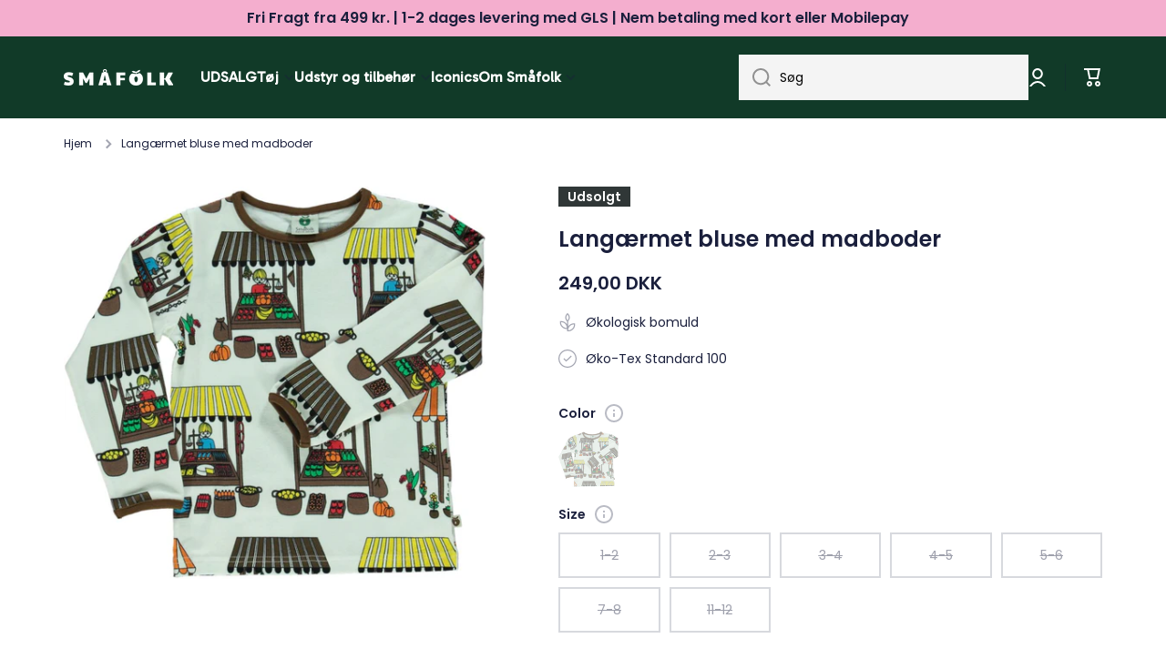

--- FILE ---
content_type: text/html; charset=utf-8
request_url: https://smafolk.dk/products/t-shirt-ls-vegtablebooth
body_size: 67831
content:
<!doctype html>
<html class="no-js" lang="da" data-role="main">
  <head>
<!-- Google Tag Manager -->
<script>(function(w,d,s,l,i){w[l]=w[l]||[];w[l].push({'gtm.start':
new Date().getTime(),event:'gtm.js'});var f=d.getElementsByTagName(s)[0],
j=d.createElement(s),dl=l!='dataLayer'?'&l='+l:'';j.async=true;j.src=
'https://www.googletagmanager.com/gtm.js?id='+i+dl;f.parentNode.insertBefore(j,f);
})(window,document,'script','dataLayer','GTM-NX45PC3');</script>
<!-- End Google Tag Manager -->
    <meta charset="utf-8">
    <meta http-equiv="X-UA-Compatible" content="IE=edge">
    <meta name="viewport" content="width=device-width,initial-scale=1">
    <meta name="theme-color" content=""><link rel="preconnect" href="https://cdn.shopify.com" crossorigin><link rel="icon" type="image/png" href="//smafolk.dk/cdn/shop/files/Smafolk_aeble_gron_RGB_32x32.png?v=1699520875"><link rel="preconnect" href="https://fonts.shopifycdn.com" crossorigin>


    

    
    <script src="//smafolk.dk/cdn/shop/t/2/assets/global.js?v=23145998243451645621665507633" defer="defer"></script>
    
    <script>window.performance && window.performance.mark && window.performance.mark('shopify.content_for_header.start');</script><meta name="facebook-domain-verification" content="uki8ntmmijd7paa567lzm24rvbel6y">
<meta name="google-site-verification" content="H2_g3CNKSG_vNnTGBvBH3aZrdl3sVRVIRP_4nb2w1Ts">
<meta id="shopify-digital-wallet" name="shopify-digital-wallet" content="/62807998642/digital_wallets/dialog">
<meta name="shopify-checkout-api-token" content="f6f5e8d4ac5e219178dfb8d15413e426">
<link rel="alternate" type="application/json+oembed" href="https://smafolk.dk/products/t-shirt-ls-vegtablebooth.oembed">
<script async="async" src="/checkouts/internal/preloads.js?locale=da-DK"></script>
<script id="apple-pay-shop-capabilities" type="application/json">{"shopId":62807998642,"countryCode":"DK","currencyCode":"DKK","merchantCapabilities":["supports3DS"],"merchantId":"gid:\/\/shopify\/Shop\/62807998642","merchantName":"Småfolk.dk","requiredBillingContactFields":["postalAddress","email","phone"],"requiredShippingContactFields":["postalAddress","email","phone"],"shippingType":"shipping","supportedNetworks":["visa","masterCard"],"total":{"type":"pending","label":"Småfolk.dk","amount":"1.00"},"shopifyPaymentsEnabled":true,"supportsSubscriptions":true}</script>
<script id="shopify-features" type="application/json">{"accessToken":"f6f5e8d4ac5e219178dfb8d15413e426","betas":["rich-media-storefront-analytics"],"domain":"smafolk.dk","predictiveSearch":true,"shopId":62807998642,"locale":"da"}</script>
<script>var Shopify = Shopify || {};
Shopify.shop = "66dcd9.myshopify.com";
Shopify.locale = "da";
Shopify.currency = {"active":"DKK","rate":"1.0"};
Shopify.country = "DK";
Shopify.theme = {"name":"Minion","id":131533045938,"schema_name":"Minion","schema_version":"1.4.0","theme_store_id":1571,"role":"main"};
Shopify.theme.handle = "null";
Shopify.theme.style = {"id":null,"handle":null};
Shopify.cdnHost = "smafolk.dk/cdn";
Shopify.routes = Shopify.routes || {};
Shopify.routes.root = "/";</script>
<script type="module">!function(o){(o.Shopify=o.Shopify||{}).modules=!0}(window);</script>
<script>!function(o){function n(){var o=[];function n(){o.push(Array.prototype.slice.apply(arguments))}return n.q=o,n}var t=o.Shopify=o.Shopify||{};t.loadFeatures=n(),t.autoloadFeatures=n()}(window);</script>
<script id="shop-js-analytics" type="application/json">{"pageType":"product"}</script>
<script defer="defer" async type="module" src="//smafolk.dk/cdn/shopifycloud/shop-js/modules/v2/client.init-shop-cart-sync_ByjAFD2B.da.esm.js"></script>
<script defer="defer" async type="module" src="//smafolk.dk/cdn/shopifycloud/shop-js/modules/v2/chunk.common_D-UimmQe.esm.js"></script>
<script defer="defer" async type="module" src="//smafolk.dk/cdn/shopifycloud/shop-js/modules/v2/chunk.modal_C_zrfWbZ.esm.js"></script>
<script type="module">
  await import("//smafolk.dk/cdn/shopifycloud/shop-js/modules/v2/client.init-shop-cart-sync_ByjAFD2B.da.esm.js");
await import("//smafolk.dk/cdn/shopifycloud/shop-js/modules/v2/chunk.common_D-UimmQe.esm.js");
await import("//smafolk.dk/cdn/shopifycloud/shop-js/modules/v2/chunk.modal_C_zrfWbZ.esm.js");

  window.Shopify.SignInWithShop?.initShopCartSync?.({"fedCMEnabled":true,"windoidEnabled":true});

</script>
<script>(function() {
  var isLoaded = false;
  function asyncLoad() {
    if (isLoaded) return;
    isLoaded = true;
    var urls = ["https:\/\/ecommplugins-scripts.trustpilot.com\/v2.1\/js\/header.min.js?settings=eyJrZXkiOiI1OGxRRjJkZkkxVUlyd3JVIiwicyI6Im5vbmUifQ==\u0026shop=66dcd9.myshopify.com","https:\/\/ecommplugins-trustboxsettings.trustpilot.com\/66dcd9.myshopify.com.js?settings=1726144827204\u0026shop=66dcd9.myshopify.com","https:\/\/cdn.shopify.com\/s\/files\/1\/0628\/0799\/8642\/t\/2\/assets\/yoast-active-script.js?v=1682603012\u0026shop=66dcd9.myshopify.com"];
    for (var i = 0; i < urls.length; i++) {
      var s = document.createElement('script');
      s.type = 'text/javascript';
      s.async = true;
      s.src = urls[i];
      var x = document.getElementsByTagName('script')[0];
      x.parentNode.insertBefore(s, x);
    }
  };
  if(window.attachEvent) {
    window.attachEvent('onload', asyncLoad);
  } else {
    window.addEventListener('load', asyncLoad, false);
  }
})();</script>
<script id="__st">var __st={"a":62807998642,"offset":3600,"reqid":"75eaa990-0c89-4cd8-84b4-84d777ae3690-1769178333","pageurl":"smafolk.dk\/products\/t-shirt-ls-vegtablebooth","u":"3db42b407fb8","p":"product","rtyp":"product","rid":7506993840306};</script>
<script>window.ShopifyPaypalV4VisibilityTracking = true;</script>
<script id="captcha-bootstrap">!function(){'use strict';const t='contact',e='account',n='new_comment',o=[[t,t],['blogs',n],['comments',n],[t,'customer']],c=[[e,'customer_login'],[e,'guest_login'],[e,'recover_customer_password'],[e,'create_customer']],r=t=>t.map((([t,e])=>`form[action*='/${t}']:not([data-nocaptcha='true']) input[name='form_type'][value='${e}']`)).join(','),a=t=>()=>t?[...document.querySelectorAll(t)].map((t=>t.form)):[];function s(){const t=[...o],e=r(t);return a(e)}const i='password',u='form_key',d=['recaptcha-v3-token','g-recaptcha-response','h-captcha-response',i],f=()=>{try{return window.sessionStorage}catch{return}},m='__shopify_v',_=t=>t.elements[u];function p(t,e,n=!1){try{const o=window.sessionStorage,c=JSON.parse(o.getItem(e)),{data:r}=function(t){const{data:e,action:n}=t;return t[m]||n?{data:e,action:n}:{data:t,action:n}}(c);for(const[e,n]of Object.entries(r))t.elements[e]&&(t.elements[e].value=n);n&&o.removeItem(e)}catch(o){console.error('form repopulation failed',{error:o})}}const l='form_type',E='cptcha';function T(t){t.dataset[E]=!0}const w=window,h=w.document,L='Shopify',v='ce_forms',y='captcha';let A=!1;((t,e)=>{const n=(g='f06e6c50-85a8-45c8-87d0-21a2b65856fe',I='https://cdn.shopify.com/shopifycloud/storefront-forms-hcaptcha/ce_storefront_forms_captcha_hcaptcha.v1.5.2.iife.js',D={infoText:'Beskyttet af hCaptcha',privacyText:'Beskyttelse af persondata',termsText:'Vilkår'},(t,e,n)=>{const o=w[L][v],c=o.bindForm;if(c)return c(t,g,e,D).then(n);var r;o.q.push([[t,g,e,D],n]),r=I,A||(h.body.append(Object.assign(h.createElement('script'),{id:'captcha-provider',async:!0,src:r})),A=!0)});var g,I,D;w[L]=w[L]||{},w[L][v]=w[L][v]||{},w[L][v].q=[],w[L][y]=w[L][y]||{},w[L][y].protect=function(t,e){n(t,void 0,e),T(t)},Object.freeze(w[L][y]),function(t,e,n,w,h,L){const[v,y,A,g]=function(t,e,n){const i=e?o:[],u=t?c:[],d=[...i,...u],f=r(d),m=r(i),_=r(d.filter((([t,e])=>n.includes(e))));return[a(f),a(m),a(_),s()]}(w,h,L),I=t=>{const e=t.target;return e instanceof HTMLFormElement?e:e&&e.form},D=t=>v().includes(t);t.addEventListener('submit',(t=>{const e=I(t);if(!e)return;const n=D(e)&&!e.dataset.hcaptchaBound&&!e.dataset.recaptchaBound,o=_(e),c=g().includes(e)&&(!o||!o.value);(n||c)&&t.preventDefault(),c&&!n&&(function(t){try{if(!f())return;!function(t){const e=f();if(!e)return;const n=_(t);if(!n)return;const o=n.value;o&&e.removeItem(o)}(t);const e=Array.from(Array(32),(()=>Math.random().toString(36)[2])).join('');!function(t,e){_(t)||t.append(Object.assign(document.createElement('input'),{type:'hidden',name:u})),t.elements[u].value=e}(t,e),function(t,e){const n=f();if(!n)return;const o=[...t.querySelectorAll(`input[type='${i}']`)].map((({name:t})=>t)),c=[...d,...o],r={};for(const[a,s]of new FormData(t).entries())c.includes(a)||(r[a]=s);n.setItem(e,JSON.stringify({[m]:1,action:t.action,data:r}))}(t,e)}catch(e){console.error('failed to persist form',e)}}(e),e.submit())}));const S=(t,e)=>{t&&!t.dataset[E]&&(n(t,e.some((e=>e===t))),T(t))};for(const o of['focusin','change'])t.addEventListener(o,(t=>{const e=I(t);D(e)&&S(e,y())}));const B=e.get('form_key'),M=e.get(l),P=B&&M;t.addEventListener('DOMContentLoaded',(()=>{const t=y();if(P)for(const e of t)e.elements[l].value===M&&p(e,B);[...new Set([...A(),...v().filter((t=>'true'===t.dataset.shopifyCaptcha))])].forEach((e=>S(e,t)))}))}(h,new URLSearchParams(w.location.search),n,t,e,['guest_login'])})(!0,!0)}();</script>
<script integrity="sha256-4kQ18oKyAcykRKYeNunJcIwy7WH5gtpwJnB7kiuLZ1E=" data-source-attribution="shopify.loadfeatures" defer="defer" src="//smafolk.dk/cdn/shopifycloud/storefront/assets/storefront/load_feature-a0a9edcb.js" crossorigin="anonymous"></script>
<script data-source-attribution="shopify.dynamic_checkout.dynamic.init">var Shopify=Shopify||{};Shopify.PaymentButton=Shopify.PaymentButton||{isStorefrontPortableWallets:!0,init:function(){window.Shopify.PaymentButton.init=function(){};var t=document.createElement("script");t.src="https://smafolk.dk/cdn/shopifycloud/portable-wallets/latest/portable-wallets.da.js",t.type="module",document.head.appendChild(t)}};
</script>
<script data-source-attribution="shopify.dynamic_checkout.buyer_consent">
  function portableWalletsHideBuyerConsent(e){var t=document.getElementById("shopify-buyer-consent"),n=document.getElementById("shopify-subscription-policy-button");t&&n&&(t.classList.add("hidden"),t.setAttribute("aria-hidden","true"),n.removeEventListener("click",e))}function portableWalletsShowBuyerConsent(e){var t=document.getElementById("shopify-buyer-consent"),n=document.getElementById("shopify-subscription-policy-button");t&&n&&(t.classList.remove("hidden"),t.removeAttribute("aria-hidden"),n.addEventListener("click",e))}window.Shopify?.PaymentButton&&(window.Shopify.PaymentButton.hideBuyerConsent=portableWalletsHideBuyerConsent,window.Shopify.PaymentButton.showBuyerConsent=portableWalletsShowBuyerConsent);
</script>
<script data-source-attribution="shopify.dynamic_checkout.cart.bootstrap">document.addEventListener("DOMContentLoaded",(function(){function t(){return document.querySelector("shopify-accelerated-checkout-cart, shopify-accelerated-checkout")}if(t())Shopify.PaymentButton.init();else{new MutationObserver((function(e,n){t()&&(Shopify.PaymentButton.init(),n.disconnect())})).observe(document.body,{childList:!0,subtree:!0})}}));
</script>
<link id="shopify-accelerated-checkout-styles" rel="stylesheet" media="screen" href="https://smafolk.dk/cdn/shopifycloud/portable-wallets/latest/accelerated-checkout-backwards-compat.css" crossorigin="anonymous">
<style id="shopify-accelerated-checkout-cart">
        #shopify-buyer-consent {
  margin-top: 1em;
  display: inline-block;
  width: 100%;
}

#shopify-buyer-consent.hidden {
  display: none;
}

#shopify-subscription-policy-button {
  background: none;
  border: none;
  padding: 0;
  text-decoration: underline;
  font-size: inherit;
  cursor: pointer;
}

#shopify-subscription-policy-button::before {
  box-shadow: none;
}

      </style>
<script id="sections-script" data-sections="main-product,footer" defer="defer" src="//smafolk.dk/cdn/shop/t/2/compiled_assets/scripts.js?v=1926"></script>
<script>window.performance && window.performance.mark && window.performance.mark('shopify.content_for_header.end');</script>
    <script>
function feedback() {
  const p = window.Shopify.customerPrivacy;
  console.log(`Tracking ${p.userCanBeTracked() ? "en" : "dis"}abled`);
}
window.Shopify.loadFeatures(
  [
    {
      name: "consent-tracking-api",
      version: "0.1",
    },
  ],
  function (error) {
    if (error) throw error;
    if ("Cookiebot" in window)
      window.Shopify.customerPrivacy.setTrackingConsent({
        "analytics": false,
        "marketing": false,
        "preferences": false,
        "sale_of_data": false,
      }, () => console.log("Awaiting consent")
    );
  }
);
window.addEventListener("CookiebotOnConsentReady", function () {
  const C = Cookiebot.consent;
  window.Shopify.customerPrivacy.setTrackingConsent({
      "analytics": C["statistics"],
      "marketing": C["marketing"],
      "preferences": C["preferences"],
      "sale_of_data": C["marketing"],
    }, () => console.log("Consent captured")
  );
});
</script>

    
    <style data-shopify>    
      @font-face {
  font-family: Poppins;
  font-weight: 400;
  font-style: normal;
  font-display: swap;
  src: url("//smafolk.dk/cdn/fonts/poppins/poppins_n4.0ba78fa5af9b0e1a374041b3ceaadf0a43b41362.woff2") format("woff2"),
       url("//smafolk.dk/cdn/fonts/poppins/poppins_n4.214741a72ff2596839fc9760ee7a770386cf16ca.woff") format("woff");
}

@font-face {
  font-family: Poppins;
  font-weight: 600;
  font-style: normal;
  font-display: swap;
  src: url("//smafolk.dk/cdn/fonts/poppins/poppins_n6.aa29d4918bc243723d56b59572e18228ed0786f6.woff2") format("woff2"),
       url("//smafolk.dk/cdn/fonts/poppins/poppins_n6.5f815d845fe073750885d5b7e619ee00e8111208.woff") format("woff");
}

@font-face {
  font-family: Poppins;
  font-weight: 400;
  font-style: italic;
  font-display: swap;
  src: url("//smafolk.dk/cdn/fonts/poppins/poppins_i4.846ad1e22474f856bd6b81ba4585a60799a9f5d2.woff2") format("woff2"),
       url("//smafolk.dk/cdn/fonts/poppins/poppins_i4.56b43284e8b52fc64c1fd271f289a39e8477e9ec.woff") format("woff");
}

      @font-face {
  font-family: Poppins;
  font-weight: 600;
  font-style: italic;
  font-display: swap;
  src: url("//smafolk.dk/cdn/fonts/poppins/poppins_i6.bb8044d6203f492888d626dafda3c2999253e8e9.woff2") format("woff2"),
       url("//smafolk.dk/cdn/fonts/poppins/poppins_i6.e233dec1a61b1e7dead9f920159eda42280a02c3.woff") format("woff");
}

      @font-face {
  font-family: Poppins;
  font-weight: 600;
  font-style: normal;
  font-display: swap;
  src: url("//smafolk.dk/cdn/fonts/poppins/poppins_n6.aa29d4918bc243723d56b59572e18228ed0786f6.woff2") format("woff2"),
       url("//smafolk.dk/cdn/fonts/poppins/poppins_n6.5f815d845fe073750885d5b7e619ee00e8111208.woff") format("woff");
}

    
      :root {
    	--duration-short: .2s;
        --duration-medium: .3s;
    	--duration-large: .5s;
    	--animation-bezier: ease;
    	--zoom-animation-bezier: cubic-bezier(.15,.75,.5,1);
    
        --animation-type: cubic-bezier(0, 0, 0.3, 1);
        --animation-time: .5s;

        --product-thumbnail_move-up: 0.35s;
        --product-thumbnail_move-up_type: linear;
        --product-thumbnail-button_opacity_hover: 0.15s;
        --product-thumbnail-button_opacity_over: 0.3s;
        --product-thumbnail-button_opacity_type: linear;
        --product-thumbnail-button_move: 0.35s;
        --product-thumbnail-button_move_type: linear;

        --font-heading-family: Poppins, sans-serif;
        --font-heading-style: normal;
        --font-heading-weight: 600;
    
        --font-body-family: Poppins, sans-serif;
        --font-body-style: normal;
        --font-body-weight: 400;
    	--font-body-bold-weight: 600;
    	--font-button-weight: 400;
    
    	--font-heading-scale: 1.0;
        --font-body-scale: 1.0;
    
        --font-body-size: calc(16px * var(--font-body-scale));
        --font-body-line-height: 130%;
        --font-body2-size: calc(14px * var(--font-body-scale));
        --font-body2-line-height: 130%;
        --font-body3-size: calc(12px * var(--font-body-scale));
        --font-body3-line-height: 130%;
        --font-body4-size: calc(10px * var(--font-body-scale));
        --font-body4-line-height: 130%;

        --color-body-background: #ffffff;
        --color-secondary-background: #f4aece;
      	--color-section-background: var(--color-secondary-background);--color-simple-dropdown: #ffffff;
    	--color-vertical-menu-dropdown: #ffffff;

        --color-base:#1a1f3c;
    	--color-base-rgb: 26, 31, 60;
        --color-accent:#1a1f3c;
        --color-subheading: var(--color-accent);
        --color-text-link:#e33365;

        --color-price: #1a1f3c;
        --color-old-price: #d20404;
        --color-lines-borders: rgba(26, 31, 60, 0.3);
        --color-input-background: #f4f4f4;
        --color-input-text: #000000;
        --color-input-background-active: var(--color-body-background);
        --opacity-icons: 0.4;

    	--mobile-focus-color: rgba(26, 31, 60, 0.04);

    	--shadow: 0px 4px 20px rgba(22, 19, 69, 0.13);--auto-text-color-button-light:#ffffff;
    	--auto-text-color-button-dark:var(--color-base);
    	--auto-input-color-active-border-light: rgba(255,255,255,0.3);
    	--auto-input-color-active-border-dark:rgba(var(--color-base-rgb),0.3);--auto-text-color-input-light:#ffffff;
    	--auto-text-color-input-dark:var(--color-input-text);--auto-text-color-accent: #ffffff
   		
;--auto-text-color--with-base-color: #ffffff;--radius: 0px;
    	--radius-input: 0px;
    	--radius-button: 0px;
    	--radius-badge:0;
    	--radius-checkbox:0;

        --color-badge-1:#f4aece;--color-badge-1-text: var(--auto-text-color-button-dark);--color-badge-2:#ef6c00;--color-badge-2-text: var(--auto-text-color-button-light);--color-badge-3:#303737;--color-badge-3-text: var(--auto-text-color-button-light);--color-free-delivery-bar: #f5f5f5;
      
    	--color-error: #d20404;
    
        --form_field-height: 50px;

        --page-width: 1600px;
        --page-padding: 20px;

        --sections-top-spacing: 100px;
    	--sections-top-spacing-mobile: 80px;
		--sections-top-spacing--medium: 80px;
    	--sections-top-spacing--medium-mobile: 60px;
		--sections-top-spacing--small: 40px;
    	--sections-top-spacing--small-mobile: 40px;

        --padding1: 10px;
        --padding2: 20px;
        --padding3: 30px;
        --padding4: 40px;
    	--padding5: 60px;
      }

      *,
      *::before,
      *::after {
      	box-sizing: border-box;
      }
      html {
        box-sizing: border-box;
        height: 100%;
     	-webkit-tap-highlight-color: transparent;
    	scroll-behavior: smooth;
      }
      body {
        display: grid;
        grid-template-rows: auto auto 1fr auto;
        grid-template-columns: 100%;
        min-height: 100%;
        margin: 0;
        font-size: var(--font-body-size);
        line-height: var(--font-body-line-height);
        color: var(--color-base);
    	background: var(--color-body-background);
        font-family: var(--font-body-family);
        font-style: var(--font-body-style);
        font-weight: var(--font-body-weight);
        -webkit-text-size-adjust: none;
    	text-size-adjust: none;
    	overflow-x: hidden;
      }.btn{
        --background: var(--color-accent);--color: var(--auto-text-color-button-light);
    	--fill: var(--auto-text-color-button-light);}.btn--secondary{
        --background: var(--color-base);--color: var(--auto-text-color-button-light);
    	--fill: var(--auto-text-color-button-light);}
    
    .visually-hidden {
      position: absolute!important;
      overflow: hidden;
      margin: -1px;
      border: 0;
      clip: rect(0 0 0 0);
      word-wrap: normal!important;
    }
    .visually-hidden:not(:focus),
    .visually-hidden:not(:focus-visible){
      width: 1px;
      height: 1px;
      padding: 0;
    }
    .announcement-bar{
      opacity:0;
    }
    .popup-modal{
      display: none;
    }.js #MainContent{
      opacity:0;
      transition: opacity 1s var(--animation-bezier);
    }
    .js.dom-loaded #MainContent{
      opacity:1;
    }</style>

    <link href="//smafolk.dk/cdn/shop/t/2/assets/base.css?v=54337716923411509881750753227" rel="stylesheet" type="text/css" media="all" />
<link rel="preload" as="font" href="//smafolk.dk/cdn/fonts/poppins/poppins_n4.0ba78fa5af9b0e1a374041b3ceaadf0a43b41362.woff2" type="font/woff2" crossorigin><link rel="preload" as="font" href="//smafolk.dk/cdn/fonts/poppins/poppins_n6.aa29d4918bc243723d56b59572e18228ed0786f6.woff2" type="font/woff2" crossorigin><link rel="stylesheet" href="//smafolk.dk/cdn/shop/t/2/assets/component-predictive-search.css?v=132688594930486358221663923485" media="print" onload="this.media='all'"><script>
      document.documentElement.className = document.documentElement.className.replace('no-js', 'js');
      if (Shopify.designMode) {
        document.documentElement.classList.add('shopify-design-mode');
      }
      document.addEventListener("DOMContentLoaded", function(event) {
        document.documentElement.classList.add('dom-loaded');
      });
    </script>

  
<script>
    
    
    
    
    var gsf_conversion_data = {page_type : 'product', event : 'view_item', data : {product_data : [{variant_id : 42533802475698, product_id : 7506993840306, name : "Langærmet bluse med madboder", price : "249.00", currency : "DKK", sku : "21-0023-1199001", brand : "Småfolk", variant : "White / 1-2", category : "Overdele", quantity : "0" }], total_price : "249.00", shop_currency : "DKK"}};
    
</script>


                      <script src="//smafolk.dk/cdn/shop/t/2/assets/bss-file-configdata.js?v=19453381437224918031695019244" type="text/javascript"></script> <script src="//smafolk.dk/cdn/shop/t/2/assets/bss-file-configdata-banner.js?v=151034973688681356691683811655" type="text/javascript"></script> <script src="//smafolk.dk/cdn/shop/t/2/assets/bss-file-configdata-popup.js?v=173992696638277510541685014784" type="text/javascript"></script><script>
                if (typeof BSS_PL == 'undefined') {
                    var BSS_PL = {};
                }
                var bssPlApiServer = "https://product-labels-pro.bsscommerce.com";
                BSS_PL.customerTags = 'null';
                BSS_PL.customerId = 'null';
                BSS_PL.configData = configDatas;
                BSS_PL.configDataBanner = configDataBanners ? configDataBanners : [];
                BSS_PL.configDataPopup = configDataPopups ? configDataPopups : [];
                BSS_PL.storeId = 34514;
                BSS_PL.currentPlan = "ten_usd";
                BSS_PL.storeIdCustomOld = "10678";
                BSS_PL.storeIdOldWIthPriority = "12200";
                BSS_PL.apiServerProduction = "https://product-labels-pro.bsscommerce.com";
                
                BSS_PL.integration = {"laiReview":{"status":0,"config":[]}}
                </script>
            <style>
.homepage-slideshow .slick-slide .bss_pl_img {
    visibility: hidden !important;
}
</style>
                        



<!-- BEGIN app block: shopify://apps/geo-pro-geolocation/blocks/geopro/16fc5313-7aee-4e90-ac95-f50fc7c8b657 --><!-- This snippet is used to load Geo:Pro data on the storefront -->
<meta class='geo-ip' content='[base64]'>
<!-- This snippet initializes the plugin -->
<script async>
  try {
    const loadGeoPro=()=>{let e=e=>{if(!e||e.isCrawler||"success"!==e.message){window.geopro_cancel="1";return}let o=e.isAdmin?"el-geoip-location-admin":"el-geoip-location",s=Date.now()+864e5;localStorage.setItem(o,JSON.stringify({value:e.data,expires:s})),e.isAdmin&&localStorage.setItem("el-geoip-admin",JSON.stringify({value:"1",expires:s}))},o=new XMLHttpRequest;o.open("GET","https://geo.geoproapp.com?x-api-key=91e359ab7-2b63-539e-1de2-c4bf731367a7",!0),o.responseType="json",o.onload=()=>e(200===o.status?o.response:null),o.send()},load=!["el-geoip-location-admin","el-geoip-location"].some(e=>{try{let o=JSON.parse(localStorage.getItem(e));return o&&o.expires>Date.now()}catch(s){return!1}});load&&loadGeoPro();
  } catch(e) {
    console.warn('Geo:Pro error', e);
    window.geopro_cancel = '1';
  }
</script>
<script src="https://cdn.shopify.com/extensions/019b746b-26da-7a64-a671-397924f34f11/easylocation-195/assets/easylocation-storefront.min.js" type="text/javascript" async></script>


<!-- END app block --><!-- BEGIN app block: shopify://apps/trustify-shoppable-videos/blocks/product_video_extension/f8ad865c-5edf-40a0-9672-4378dafc8d88 --><link href="https://cdn.shopify.com/extensions/019bdfac-ddf6-7773-8d68-833a7aafe8ea/storefront-23/assets/omg-product-videos-style.css" rel="preload" as="style">
<link rel="stylesheet" type="text/css" href="https://cdn.shopify.com/extensions/019bdfac-ddf6-7773-8d68-833a7aafe8ea/storefront-23/assets/omg-product-videos-style.css" media="all"
    onload="this.media='all'">

<script id="omgpv-script" type='text/javascript' data-type="custom">
    
    var otProductCollectionIds = [
        
    ];
    
    const prepareInitApp = async () => {
        function appendScript(url) {
            const OMGscript = document.createElement('script');
            OMGscript.async = true;
            OMGscript.src = url;
            document.body.appendChild(OMGscript);
        }

        if (document.body) {
            if (!document.getElementById('app-product-video') && document.body) {
                setTimeout(() => {
                    let appendApp = document.createElement('div');
                    appendApp.setAttribute('id', 'app-product-video');
                    document.body.appendChild(appendApp);
                    
                    
                    appendScript("https://cdn.shopify.com/extensions/019bdfac-ddf6-7773-8d68-833a7aafe8ea/storefront-23/assets/related_video.js");
                    
                }, 200)
                return;
            }
        }

        setTimeout(() => {
            prepareInitApp()
        })
    }
    prepareInitApp()
</script>

<!-- END app block --><!-- BEGIN app block: shopify://apps/smart-filter-search/blocks/app-embed/5cc1944c-3014-4a2a-af40-7d65abc0ef73 --><link href="https://cdn.shopify.com/extensions/019bea89-f093-7770-95bd-e8da32f774f6/smart-product-filters-639/assets/globo.filter.min.js" as="script" rel="preload">
<link rel="preconnect" href="https://filter-eu9.globo.io" crossorigin>
<link rel="dns-prefetch" href="https://filter-eu9.globo.io"><link rel="stylesheet" href="https://cdn.shopify.com/extensions/019bea89-f093-7770-95bd-e8da32f774f6/smart-product-filters-639/assets/globo.search.css" media="print" onload="this.media='all'">

<meta id="search_terms_value" content="" />
<!-- BEGIN app snippet: global.variables --><script>
  window.shopCurrency = "DKK";
  window.shopCountry = "DK";
  window.shopLanguageCode = "da";

  window.currentCurrency = "DKK";
  window.currentCountry = "DK";
  window.currentLanguageCode = "da";

  window.shopCustomer = false

  window.useCustomTreeTemplate = true;
  window.useCustomProductTemplate = true;

  window.GloboFilterRequestOrigin = "https://smafolk.dk";
  window.GloboFilterShopifyDomain = "66dcd9.myshopify.com";
  window.GloboFilterSFAT = "";
  window.GloboFilterSFApiVersion = "2025-07";
  window.GloboFilterProxyPath = "/apps/globofilters";
  window.GloboFilterRootUrl = "";
  window.GloboFilterTranslation = {"search":{"suggestions":"Suggestions","collections":"Collections","pages":"Pages","product":"Product","products":"Products","view_all":"Search for","view_all_products":"Se produkter","not_found":"Sorry, nothing found for","product_not_found":"No products were found","no_result_keywords_suggestions_title":"Popular searches","no_result_products_suggestions_title":"However, You may like","zero_character_keywords_suggestions_title":"Suggestions","zero_character_popular_searches_title":"Popular searches","zero_character_products_suggestions_title":"Trending products"},"form":{"heading":"Search products","select":"-- Select --","search":"Search","submit":"Search","clear":"Clear"},"filter":{"filter_by":"Filtrer efter","clear_all":"Fjern filter","view":"View","clear":"Clear","in_stock":"In Stock","out_of_stock":"Out of Stock","ready_to_ship":"Ready to ship","search":"Search options","choose_values":"Choose values"},"sort":{"sort_by":"Sorter efter","manually":"Featured","availability_in_stock_first":"Availability","relevance":"Relevance","best_selling":"Best sælgende","alphabetically_a_z":"Alfabetisk, A-Z","alphabetically_z_a":"Alfabetisk, Z-A","price_low_to_high":"Billigste først","price_high_to_low":"Dyreste først","date_new_to_old":"Nyeste først","date_old_to_new":"Ældste først","sale_off":"Rabatsats i %"},"product":{"add_to_cart":"Add to cart","unavailable":"Unavailable","sold_out":"Sold out","sale":"Sale","load_more":"Load more","limit":"Show","search":"Search products","no_results":"Sorry, there are no products in this collection"}};
  window.isMultiCurrency =false;
  window.globoEmbedFilterAssetsUrl = 'https://cdn.shopify.com/extensions/019bea89-f093-7770-95bd-e8da32f774f6/smart-product-filters-639/assets/';
  window.assetsUrl = window.globoEmbedFilterAssetsUrl;
  window.GloboMoneyFormat = "{{amount_with_comma_separator}} kr";
</script><!-- END app snippet -->
<script type="text/javascript" hs-ignore data-ccm-injected>document.getElementsByTagName('html')[0].classList.add('spf-filter-loading','spf-has-filter', 'gf-top_one','theme-store-id-1571','gf-theme-version-1','spf-layout-app');
window.enabledEmbedFilter = true;
window.currentThemeId = 131533045938;
window.sortByRelevance = false;
window.moneyFormat = "{{amount_with_comma_separator}} kr";
window.GloboMoneyWithCurrencyFormat = "{{amount_with_comma_separator}} DKK";
window.filesUrl = '//smafolk.dk/cdn/shop/files/';
var GloboEmbedFilterConfig = {
api: {filterUrl: "https://filter-eu9.globo.io/filter",searchUrl: "https://filter-eu9.globo.io/search", url: "https://filter-eu9.globo.io"},
shop: {
  name: "Småfolk.dk",
  url: "https://smafolk.dk",
  domain: "66dcd9.myshopify.com",
  locale: "da",
  cur_locale: "da",
  predictive_search_url: "/search/suggest",
  country_code: "DK",
  root_url: "",
  cart_url: "/cart",
  search_url: "/search",
  cart_add_url: "/cart/add",
  search_terms_value: "",
  product_image: {width: 400, height: 400},
  no_image_url: "https://cdn.shopify.com/s/images/themes/product-1.png",
  swatches: [],
  swatchConfig: {"enable":true,"color":["size"]},
  enableRecommendation: false,
  themeStoreId: 1571,
  hideOneValue: false,
  newUrlStruct: true,
  newUrlForSEO: false,redirects: [],
  images: {},
  settings: {"color_base":"#1a1f3c","color_accent":"#1a1f3c","color_background":"#ffffff","color_secondary_background":"#f4aece","color_price":"#1a1f3c","color_save_price":"#d20404","color_save_badge":"#f4aece","color_featured_badge":"#ef6c00","color_soldout_badge":"#303737","color_input_background":"#f4f4f4","color_input_text":"#000000","icon_opacity":40,"image_overlay_color":"#000000","color_alert":"#d20404","color_text_link":"#e33365","type_header_font":{"error":"json not allowed for this object"},"heading_scale":100,"type_body_font":{"error":"json not allowed for this object"},"body_scale":100,"buttons_font_weight":"font-weight-normal","enable_breadcrumb":true,"animate_content_show":true,"animate_image_show":false,"enable_zoom_animation":false,"product_card_image_resize":"cover","roundness":0,"roundness_input_buttons":0,"headings_uppercase":false,"buttons_uppercase":false,"external_links_in_new_tab":false,"page_width":1600,"spacing_grid_horizontal":20,"swatches_design":"image","variants_names":"Color","css_colors":"black:#000000,\nwhite:#FFFFFF,\nbeige:#CFB695,\nred:#F44336,\npink:#E91E63,\npurple:#9C27B0,\ndeep purple:#673AB7,\nviolet:#C11FDD,\nindigo:#3F51B5,\nblue:#2196F3,\nlight blue:#03A9F4,\ncyan:#00BCD4,\nteal:#009688,\ngreen:#4CAF50,\nlight green:#8BC34A,\nlime:#CDDC39,\nyellow:#FFEB3B,\namber:#FFC107,\nAorange:#FF9800,\ndeep orange:#FF5722,\nbrown:#795548,\ngrey:#9E9E9E,\nblue grey:#607D8B","enable_color_swatches":true,"catalog_mode":false,"terms_and_condition_checkbox":false,"continue_shopping_link":null,"cart_icon":"basket","show_free_delivery":true,"free_delivery_price":"499","color_free_delivery_bar":"#f5f5f5","show_age_verification_popup":false,"social_media_1":"https:\/\/www.instagram.com\/s_m_a_f_o_l_k\/?hl=en","social_media_2":"https:\/\/facebook.com\/smafolk","social_media_3":"","social_media_4":"","social_media_5":"","social_media_6":"","social_media_7":"","social_media_8":"","social_media_9":"","social_media_10":"","predictive_search_enabled":true,"predictive_search_show_vendor":false,"predictive_search_show_price":true,"favicon":"\/\/smafolk.dk\/cdn\/shop\/files\/Smafolk_aeble_gron_RGB.png?v=1699520875","currency_code_enabled":true,"checkout_logo_image":"\/\/smafolk.dk\/cdn\/shop\/files\/Smafolk_logo_POS.png?v=1699520856","checkout_logo_position":"left","checkout_logo_size":"medium","checkout_body_background_color":"#fff","checkout_input_background_color_mode":"white","checkout_sidebar_background_color":"#fafafa","checkout_heading_font":"-apple-system, BlinkMacSystemFont, 'Segoe UI', Roboto, Helvetica, Arial, sans-serif, 'Apple Color Emoji', 'Segoe UI Emoji', 'Segoe UI Symbol'","checkout_body_font":"-apple-system, BlinkMacSystemFont, 'Segoe UI', Roboto, Helvetica, Arial, sans-serif, 'Apple Color Emoji', 'Segoe UI Emoji', 'Segoe UI Symbol'","checkout_accent_color":"#1a1f3c","checkout_button_color":"#1878b9","checkout_error_color":"#e22120","mobile_grid":"6","color_icons":"#fff","secondary_background":"#f6f7fa","colors_solid_button_labels":"rgba(0,0,0,0)","colors_accent_1":"#121212","colors_accent_2":"#334FB4","colors_text":"#121212","colors_outline_button_labels":"#121212","colors_background_1":"#FFFFFF","colors_background_2":"#F3F3F3","customer_layout":"customer_area"},
  gridSettings: {"layout":"app","useCustomTemplate":true,"useCustomTreeTemplate":true,"skin":2,"limits":[12,16,18,24,48],"productsPerPage":18,"sorts":["sale-descending","created-ascending","best-selling","price-ascending","price-descending","created-descending"],"noImageUrl":"https:\/\/cdn.shopify.com\/s\/images\/themes\/product-1.png","imageWidth":"400","imageHeight":"400","imageRatio":100,"imageSize":"400_400","alignment":"left","hideOneValue":false,"elements":["soldoutLabel","saleLabel","swatch","price","secondImage"],"saleLabelClass":" sale-percent","saleMode":2,"gridItemClass":"spf-col-xl-3 spf-col-lg-3 spf-col-md-6 spf-col-sm-6 spf-col-6","swatchClass":"","swatchConfig":{"enable":true,"color":["size"]},"variant_redirect":false,"showSelectedVariantInfo":true},
  home_filter: false,
  page: "product",
  sorts: ["sale-descending","created-ascending","best-selling","price-ascending","price-descending","created-descending"],
  limits: [12,16,18,24,48],
  cache: true,
  layout: "app",
  marketTaxInclusion: false,
  priceTaxesIncluded: true,
  customerTaxesIncluded: true,
  useCustomTemplate: true,
  hasQuickviewTemplate: false
},
analytic: {"enableViewProductAnalytic":true,"enableSearchAnalytic":true,"enableFilterAnalytic":true,"enableATCAnalytic":false},
taxes: [],
special_countries: null,
adjustments: false,
year_make_model: {
  id: 0,
  prefix: "gff_",
  heading: "",
  showSearchInput: false,
  showClearAllBtn: false
},
filter: {
  id:2375,
  prefix: "gf_",
  layout: 2,
  sublayout: 1,
  showCount: true,
  showRefine: true,
  refineSettings: {"style":"square","positions":["sidebar_mobile","sidebar_desktop","toolbar_mobile"],"color":"#000000","iconColor":"#959595","bgColor":"#E8E8E8"},
  isLoadMore: 0,
  filter_on_search_page: true
},
search:{
  enable: true,
  zero_character_suggestion: false,
  pages_suggestion: {enable:false,limit:5},
  keywords_suggestion: {enable:true,limit:10},
  articles_suggestion: {enable:false,limit:5},
  layout: 1,
  product_list_layout: "grid",
  elements: ["price"]
},
collection: {
  id:0,
  handle:'',
  sort: "sale-descending",
  vendor: null,
  tags: null,
  type: null,
  term: document.getElementById("search_terms_value") != null ? document.getElementById("search_terms_value").content : "",
  limit: 18,
  settings: null,
  products_count: 0,
  enableCollectionSearch: true,
  displayTotalProducts: true,
  excludeTags:null,
  showSelectedVariantInfo: true
},
selector: {products: ""}
}
</script>
<script class="globo-filter-settings-js">
try {} catch (error) {}
</script>
<script src="https://cdn.shopify.com/extensions/019bea89-f093-7770-95bd-e8da32f774f6/smart-product-filters-639/assets/globo.filter.themes.min.js" defer></script><link rel="preconnect" href="https://fonts.googleapis.com">
<link rel="preconnect" href="https://fonts.gstatic.com" crossorigin>
<link href="https://fonts.googleapis.com/css?family=Raleway:700&display=swap" rel="stylesheet"><style>.gf-block-title h3, 
.gf-block-title .h3,
.gf-form-input-inner label {
  font-size: 16px !important;
  color: #3a3a3a !important;
  text-transform: uppercase !important;
  font-weight: 600 !important;
}
.gf-option-block .gf-btn-show-more{
  font-size: 16px !important;
  text-transform: none !important;
  font-weight: 400 !important;
}
.gf-option-block ul li a, 
.gf-option-block ul li button, 
.gf-option-block ul li a span.gf-count,
.gf-option-block ul li button span.gf-count,
.gf-clear, 
.gf-clear-all, 
.selected-item.gf-option-label a,
.gf-form-input-inner select,
.gf-refine-toggle{
  font-size: 16px !important;
  color: #000000 !important;
  text-transform: none !important;
  font-weight: 400 !important;
}

.gf-refine-toggle-mobile,
.gf-form-button-group button {
  font-size: 16px !important;
  text-transform: none !important;
  font-weight: 600 !important;
  color: rgba(255, 255, 255, 1) !important;
  border: 1px solid #bfbfbf !important;
  background: rgba(13, 59, 90, 1) !important;
}
.gf-option-block-box-rectangle.gf-option-block ul li.gf-box-rectangle a,
.gf-option-block-box-rectangle.gf-option-block ul li.gf-box-rectangle button {
  border-color: #000000 !important;
}
.gf-option-block-box-rectangle.gf-option-block ul li.gf-box-rectangle a.checked,
.gf-option-block-box-rectangle.gf-option-block ul li.gf-box-rectangle button.checked{
  color: #fff !important;
  background-color: #000000 !important;
}
@media (min-width: 768px) {
  .gf-option-block-box-rectangle.gf-option-block ul li.gf-box-rectangle button:hover,
  .gf-option-block-box-rectangle.gf-option-block ul li.gf-box-rectangle a:hover {
    color: #fff !important;
    background-color: #000000 !important;	
  }
}
.gf-option-block.gf-option-block-select select {
  color: #000000 !important;
}

#gf-form.loaded, .gf-YMM-forms.loaded {
  background: #FFFFFF !important;
}
#gf-form h2, .gf-YMM-forms h2 {
  color: #3a3a3a !important;
}
#gf-form label, .gf-YMM-forms label{
  color: #3a3a3a !important;
}
.gf-form-input-wrapper select, 
.gf-form-input-wrapper input{
  border: 1px solid #DEDEDE !important;
  background-color: #FFFFFF !important;
  border-radius: 0px !important;
}
#gf-form .gf-form-button-group button, .gf-YMM-forms .gf-form-button-group button{
  color: #FFFFFF !important;
  background: #3a3a3a !important;
  border-radius: 0px !important;
}

.spf-product-card.spf-product-card__template-3 .spf-product__info.hover{
  background: #FFFFFF;
}
a.spf-product-card__image-wrapper{
  padding-top: 100%;
}
.h4.spf-product-card__title a{
  color: rgba(64, 68, 78, 1);
  font-size: 16px;
  font-family: "Raleway", sans-serif;   font-weight: 700;  font-style: normal;
  text-transform: none;
}
.h4.spf-product-card__title a:hover{
  color: rgba(64, 68, 78, 1);
}
.spf-product-card button.spf-product__form-btn-addtocart{
  font-size: 14px;
   font-family: inherit;   font-weight: normal;   font-style: normal;   text-transform: none;
}
.spf-product-card button.spf-product__form-btn-addtocart,
.spf-product-card.spf-product-card__template-4 a.open-quick-view,
.spf-product-card.spf-product-card__template-5 a.open-quick-view,
#gfqv-btn{
  color: #FFFFFF !important;
  border: 1px solid rgba(26, 31, 60, 1) !important;
  background: rgba(26, 31, 60, 1) !important;
}
.spf-product-card button.spf-product__form-btn-addtocart:hover,
.spf-product-card.spf-product-card__template-4 a.open-quick-view:hover,
.spf-product-card.spf-product-card__template-5 a.open-quick-view:hover{
  color: rgba(244, 174, 206, 1) !important;
  border: 1px solid rgba(26, 31, 60, 1) !important;
  background: rgba(26, 31, 60, 1) !important;
}
span.spf-product__label.spf-product__label-soldout{
  color: rgba(0, 0, 0, 1);
  background: rgba(244, 244, 244, 1);
}
span.spf-product__label.spf-product__label-sale{
  color: rgba(0, 0, 0, 1);
  background: rgba(244, 174, 206, 1);
}
.spf-product-card__vendor a{
  color: #969595;
  font-size: 13px;
   font-family: inherit;   font-weight: normal;   font-style: normal; }
.spf-product-card__vendor a:hover{
  color: #969595;
}
.spf-product-card__price-wrapper{
  font-size: 16px;
}
.spf-image-ratio{
  padding-top:100% !important;
}
.spf-product-card__oldprice,
.spf-product-card__saleprice,
.spf-product-card__price,
.gfqv-product-card__oldprice,
.gfqv-product-card__saleprice,
.gfqv-product-card__price
{
  font-size: 16px;
  font-family: "Raleway", sans-serif;   font-weight: 700;   font-style: normal; }

span.spf-product-card__price, span.gfqv-product-card__price{
  color: #141414;
}
span.spf-product-card__oldprice, span.gfqv-product-card__oldprice{
  color: rgba(88, 103, 118, 1);
}
span.spf-product-card__saleprice, span.gfqv-product-card__saleprice{
  color: rgba(255, 62, 85, 1);
}
/* Product Title */
.h4.spf-product-card__title{
    
}
.h4.spf-product-card__title a{

}

/* Product Vendor */
.spf-product-card__vendor{
    
}
.spf-product-card__vendor a{

}

/* Product Price */
.spf-product-card__price-wrapper{
    
}

/* Product Old Price */
span.spf-product-card__oldprice{
    
}

/* Product Sale Price */
span.spf-product-card__saleprice{
    
}

/* Product Regular Price */
span.spf-product-card__price{

}

/* Quickview button */
.open-quick-view{
    
}

/* Add to cart button */
button.spf-product__form-btn-addtocart{
    
}

/* Product image */
img.spf-product-card__image{
    
}

/* Sale label */
span.spf-product__label.spf-product__label.spf-product__label-sale{
    
}

/* Sold out label */
span.spf-product__label.spf-product__label.spf-product__label-soldout{
    
}</style><style></style><script></script><style>
  #gf-grid, #gf-grid *, #gf-loading, #gf-tree, #gf-tree * {
    box-sizing: border-box;
    -webkit-box-sizing: border-box;
    -moz-box-sizing: border-box;
  }
  .gf-refine-toggle-mobile span, span#gf-mobile-refine-toggle {
    align-items: center;
    display: flex;
    height: 38px;
    line-height: 1.45;
    padding: 0 10px;
  }
  .gf-left #gf-tree {
    clear: left;
    min-height: 1px;
    text-align: left;
    width: 20%;
    display: inline-flex;
    flex-direction: column;
  }
  .gf-left #gf-tree:not(.spf-hidden) + #gf-grid {
    padding-left: 25px;
    width: 80%;
    display: inline-flex;
    float: none !important;
    flex-direction: column;
  }
  div#gf-grid:after {
    content: "";
    display: block;
    clear: both;
  }
  .gf-controls-search-form {
    display: flex;
    flex-wrap: wrap;
    margin-bottom: 15px;
    position: relative;
  }
  input.gf-controls-search-input {
    -webkit-appearance: none;
    -moz-appearance: none;
    appearance: none;
    border: 1px solid #e8e8e8;
    border-radius: 2px;
    box-sizing: border-box;
    flex: 1 1 auto;
    font-size: 13px;
    height: 40px;
    line-height: 1;
    margin: 0;
    max-width: 100%;
    outline: 0;
    padding: 10px 30px 10px 40px;
    width: 100%
  }
  span.gf-count {
    font-size: .9em;
    opacity: .6
  }
  button.gf-controls-clear-button,button.gf-controls-search-button {
    background: 0 0;
    border: none;
    border-radius: 0;
    box-shadow: none;
    height: 100%;
    left: 0;
    min-width: auto;
    outline: 0;
    padding: 12px!important;
    position: absolute;
    top: 0;
    width: 40px
  }
  button.gf-controls-search-button {
    cursor: default;
    line-height: 1
  }
  button.gf-controls-search-button svg {
    max-height: 100%;
    max-width: 100%
  }
  button.gf-controls-clear-button {
    display: none;
    left: auto;
    right: 0
  }
  .gf-actions {
    align-items: center;
    display: flex;
    flex-wrap: wrap;
    margin-bottom: 15px;
    margin-left: -8px;
    margin-right: -8px
  }
  span.gf-summary {
    flex: 1 1 auto;
    font-size: 14px;
    height: 38px;
    line-height: 38px;
    text-align: left
  }
  .gf-filter-selection {
    display: flex
  }
</style><script class="globo-filter-theme-product-list-selector-js">window.themeProductListSelector = "#ProductGridContainer div.grid.collection, div#product-grid";</script><script class="globo-filter-custom-js">if(window.AVADA_SPEED_WHITELIST){const spfs_w = new RegExp("smart-product-filter-search", 'i'); if(Array.isArray(window.AVADA_SPEED_WHITELIST)){window.AVADA_SPEED_WHITELIST.push(spfs_w);}else{window.AVADA_SPEED_WHITELIST = [spfs_w];}} </script><!-- END app block --><!-- BEGIN app block: shopify://apps/klaviyo-email-marketing-sms/blocks/klaviyo-onsite-embed/2632fe16-c075-4321-a88b-50b567f42507 -->












  <script async src="https://static.klaviyo.com/onsite/js/VDy97n/klaviyo.js?company_id=VDy97n"></script>
  <script>!function(){if(!window.klaviyo){window._klOnsite=window._klOnsite||[];try{window.klaviyo=new Proxy({},{get:function(n,i){return"push"===i?function(){var n;(n=window._klOnsite).push.apply(n,arguments)}:function(){for(var n=arguments.length,o=new Array(n),w=0;w<n;w++)o[w]=arguments[w];var t="function"==typeof o[o.length-1]?o.pop():void 0,e=new Promise((function(n){window._klOnsite.push([i].concat(o,[function(i){t&&t(i),n(i)}]))}));return e}}})}catch(n){window.klaviyo=window.klaviyo||[],window.klaviyo.push=function(){var n;(n=window._klOnsite).push.apply(n,arguments)}}}}();</script>

  
    <script id="viewed_product">
      if (item == null) {
        var _learnq = _learnq || [];

        var MetafieldReviews = null
        var MetafieldYotpoRating = null
        var MetafieldYotpoCount = null
        var MetafieldLooxRating = null
        var MetafieldLooxCount = null
        var okendoProduct = null
        var okendoProductReviewCount = null
        var okendoProductReviewAverageValue = null
        try {
          // The following fields are used for Customer Hub recently viewed in order to add reviews.
          // This information is not part of __kla_viewed. Instead, it is part of __kla_viewed_reviewed_items
          MetafieldReviews = {};
          MetafieldYotpoRating = null
          MetafieldYotpoCount = null
          MetafieldLooxRating = null
          MetafieldLooxCount = null

          okendoProduct = null
          // If the okendo metafield is not legacy, it will error, which then requires the new json formatted data
          if (okendoProduct && 'error' in okendoProduct) {
            okendoProduct = null
          }
          okendoProductReviewCount = okendoProduct ? okendoProduct.reviewCount : null
          okendoProductReviewAverageValue = okendoProduct ? okendoProduct.reviewAverageValue : null
        } catch (error) {
          console.error('Error in Klaviyo onsite reviews tracking:', error);
        }

        var item = {
          Name: "Langærmet bluse med madboder",
          ProductID: 7506993840306,
          Categories: [],
          ImageURL: "https://smafolk.dk/cdn/shop/files/xdw1s2c2nyahcfe0gvyp_grande.jpg?v=1724253213",
          URL: "https://smafolk.dk/products/t-shirt-ls-vegtablebooth",
          Brand: "Småfolk",
          Price: "249,00 kr",
          Value: "249,00",
          CompareAtPrice: "0,00 kr"
        };
        _learnq.push(['track', 'Viewed Product', item]);
        _learnq.push(['trackViewedItem', {
          Title: item.Name,
          ItemId: item.ProductID,
          Categories: item.Categories,
          ImageUrl: item.ImageURL,
          Url: item.URL,
          Metadata: {
            Brand: item.Brand,
            Price: item.Price,
            Value: item.Value,
            CompareAtPrice: item.CompareAtPrice
          },
          metafields:{
            reviews: MetafieldReviews,
            yotpo:{
              rating: MetafieldYotpoRating,
              count: MetafieldYotpoCount,
            },
            loox:{
              rating: MetafieldLooxRating,
              count: MetafieldLooxCount,
            },
            okendo: {
              rating: okendoProductReviewAverageValue,
              count: okendoProductReviewCount,
            }
          }
        }]);
      }
    </script>
  




  <script>
    window.klaviyoReviewsProductDesignMode = false
  </script>







<!-- END app block --><!-- BEGIN app block: shopify://apps/yoast-seo/blocks/metatags/7c777011-bc88-4743-a24e-64336e1e5b46 -->
<!-- This site is optimized with Yoast SEO for Shopify -->
<title>Langærmet bluse med madboder | Småfolk.dk</title>
<meta name="description" content="T-shirt med bådprint. Småfolks design er lavet i den fineste og bedste kvalitet. så familiens småfolk kan lege, vokse og udforske deres fantasi i en farverig og levende verden. Materiale er 95% bomuld 5% elasthan for at få den bedste blødeste og strækbar kvalitet. Bomulden er 100% økologisk - Økologisk bomuld - Dansk d" />
<link rel="canonical" href="https://smafolk.dk/products/t-shirt-ls-vegtablebooth" />
<meta name="robots" content="index, follow, max-image-preview:large, max-snippet:-1, max-video-preview:-1" />
<meta property="og:site_name" content="Småfolk.dk" />
<meta property="og:url" content="https://smafolk.dk/products/t-shirt-ls-vegtablebooth" />
<meta property="og:locale" content="en_US" />
<meta property="og:type" content="product" />
<meta property="og:title" content="Langærmet bluse med madboder | Småfolk.dk" />
<meta property="og:description" content="T-shirt med bådprint. Småfolks design er lavet i den fineste og bedste kvalitet. så familiens småfolk kan lege, vokse og udforske deres fantasi i en farverig og levende verden. Materiale er 95% bomuld 5% elasthan for at få den bedste blødeste og strækbar kvalitet. Bomulden er 100% økologisk - Økologisk bomuld - Dansk d" />
<meta property="og:image" content="https://smafolk.dk/cdn/shop/files/xdw1s2c2nyahcfe0gvyp.jpg?v=1724253213" />
<meta property="og:image:height" content="930" />
<meta property="og:image:width" content="1000" />
<meta property="og:availability" content="outofstock" />
<meta property="product:availability" content="out of stock" />
<meta property="product:condition" content="new" />
<meta property="product:price:amount" content="249.0" />
<meta property="product:price:currency" content="DKK" />
<meta property="product:retailer_item_id" content="21-0023-1199001" />
<meta name="twitter:card" content="summary_large_image" />
<script type="application/ld+json" id="yoast-schema-graph">
{
  "@context": "https://schema.org",
  "@graph": [
    {
      "@type": "WebSite",
      "@id": "https://smafolk.dk/#/schema/website/1",
      "url": "https://smafolk.dk",
      "name": "Småfolk.dk",
      "potentialAction": {
        "@type": "SearchAction",
        "target": "https://smafolk.dk/search?q={search_term_string}",
        "query-input": "required name=search_term_string"
      },
      "inLanguage": "da"
    },
    {
      "@type": "ItemPage",
      "@id": "https:\/\/smafolk.dk\/products\/t-shirt-ls-vegtablebooth",
      "name": "Langærmet bluse med madboder | Småfolk.dk",
      "description": "T-shirt med bådprint. Småfolks design er lavet i den fineste og bedste kvalitet. så familiens småfolk kan lege, vokse og udforske deres fantasi i en farverig og levende verden. Materiale er 95% bomuld 5% elasthan for at få den bedste blødeste og strækbar kvalitet. Bomulden er 100% økologisk - Økologisk bomuld - Dansk d",
      "datePublished": "2022-11-07T08:45:37+01:00",
      "breadcrumb": {
        "@id": "https:\/\/smafolk.dk\/products\/t-shirt-ls-vegtablebooth\/#\/schema\/breadcrumb"
      },
      "primaryImageOfPage": {
        "@id": "https://smafolk.dk/#/schema/ImageObject/51617335673165"
      },
      "image": [{
        "@id": "https://smafolk.dk/#/schema/ImageObject/51617335673165"
      }],
      "isPartOf": {
        "@id": "https://smafolk.dk/#/schema/website/1"
      },
      "url": "https:\/\/smafolk.dk\/products\/t-shirt-ls-vegtablebooth"
    },
    {
      "@type": "ImageObject",
      "@id": "https://smafolk.dk/#/schema/ImageObject/51617335673165",
      "width": 1000,
      "height": 930,
      "url": "https:\/\/smafolk.dk\/cdn\/shop\/files\/xdw1s2c2nyahcfe0gvyp.jpg?v=1724253213",
      "contentUrl": "https:\/\/smafolk.dk\/cdn\/shop\/files\/xdw1s2c2nyahcfe0gvyp.jpg?v=1724253213"
    },
    {
      "@type": "ProductGroup",
      "@id": "https:\/\/smafolk.dk\/products\/t-shirt-ls-vegtablebooth\/#\/schema\/Product",
      "brand": [{
        "@type": "Brand",
        "name": "Småfolk"
      }],
      "mainEntityOfPage": {
        "@id": "https:\/\/smafolk.dk\/products\/t-shirt-ls-vegtablebooth"
      },
      "name": "Langærmet bluse med madboder",
      "description": "T-shirt med bådprint. Småfolks design er lavet i den fineste og bedste kvalitet. så familiens småfolk kan lege, vokse og udforske deres fantasi i en farverig og levende verden. Materiale er 95% bomuld 5% elasthan for at få den bedste blødeste og strækbar kvalitet. Bomulden er 100% økologisk - Økologisk bomuld - Dansk d",
      "image": [{
        "@id": "https://smafolk.dk/#/schema/ImageObject/51617335673165"
      }],
      "productGroupID": "7506993840306",
      "hasVariant": [
        {
          "@type": "Product",
          "@id": "https://smafolk.dk/#/schema/Product/42533802508466",
          "name": "Langærmet bluse med madboder - White \/ 11-12",
          "sku": "21-0023-1199011",
          "gtin": "5714438431736",
          "image": [{
            "@id": "https://smafolk.dk/#/schema/ImageObject/51617335673165"
          }],
          "offers": {
            "@type": "Offer",
            "@id": "https://smafolk.dk/#/schema/Offer/42533802508466",
            "availability": "https://schema.org/OutOfStock",
            "priceSpecification": {
              "@type": "UnitPriceSpecification",
              "valueAddedTaxIncluded": true,
              "price": 249.0,
              "priceCurrency": "DKK"
            },
            "url": "https:\/\/smafolk.dk\/products\/t-shirt-ls-vegtablebooth?variant=42533802508466",
            "checkoutPageURLTemplate": "https:\/\/smafolk.dk\/cart\/add?id=42533802508466\u0026quantity=1"
          }
        },
        {
          "@type": "Product",
          "@id": "https://smafolk.dk/#/schema/Product/42533802672306",
          "name": "Langærmet bluse med madboder - White \/ 7-8",
          "sku": "21-0023-1199007",
          "gtin": "5714438431712",
          "image": [{
            "@id": "https://smafolk.dk/#/schema/ImageObject/51617335673165"
          }],
          "offers": {
            "@type": "Offer",
            "@id": "https://smafolk.dk/#/schema/Offer/42533802672306",
            "availability": "https://schema.org/OutOfStock",
            "priceSpecification": {
              "@type": "UnitPriceSpecification",
              "valueAddedTaxIncluded": true,
              "price": 249.0,
              "priceCurrency": "DKK"
            },
            "url": "https:\/\/smafolk.dk\/products\/t-shirt-ls-vegtablebooth?variant=42533802672306",
            "checkoutPageURLTemplate": "https:\/\/smafolk.dk\/cart\/add?id=42533802672306\u0026quantity=1"
          }
        },
        {
          "@type": "Product",
          "@id": "https://smafolk.dk/#/schema/Product/42533802639538",
          "name": "Langærmet bluse med madboder - White \/ 5-6",
          "sku": "21-0023-1199005",
          "gtin": "5714438431705",
          "image": [{
            "@id": "https://smafolk.dk/#/schema/ImageObject/51617335673165"
          }],
          "offers": {
            "@type": "Offer",
            "@id": "https://smafolk.dk/#/schema/Offer/42533802639538",
            "availability": "https://schema.org/OutOfStock",
            "priceSpecification": {
              "@type": "UnitPriceSpecification",
              "valueAddedTaxIncluded": true,
              "price": 249.0,
              "priceCurrency": "DKK"
            },
            "url": "https:\/\/smafolk.dk\/products\/t-shirt-ls-vegtablebooth?variant=42533802639538",
            "checkoutPageURLTemplate": "https:\/\/smafolk.dk\/cart\/add?id=42533802639538\u0026quantity=1"
          }
        },
        {
          "@type": "Product",
          "@id": "https://smafolk.dk/#/schema/Product/42533802606770",
          "name": "Langærmet bluse med madboder - White \/ 4-5",
          "sku": "21-0023-1199004",
          "gtin": "5714438431699",
          "image": [{
            "@id": "https://smafolk.dk/#/schema/ImageObject/51617335673165"
          }],
          "offers": {
            "@type": "Offer",
            "@id": "https://smafolk.dk/#/schema/Offer/42533802606770",
            "availability": "https://schema.org/OutOfStock",
            "priceSpecification": {
              "@type": "UnitPriceSpecification",
              "valueAddedTaxIncluded": true,
              "price": 249.0,
              "priceCurrency": "DKK"
            },
            "url": "https:\/\/smafolk.dk\/products\/t-shirt-ls-vegtablebooth?variant=42533802606770",
            "checkoutPageURLTemplate": "https:\/\/smafolk.dk\/cart\/add?id=42533802606770\u0026quantity=1"
          }
        },
        {
          "@type": "Product",
          "@id": "https://smafolk.dk/#/schema/Product/42533802574002",
          "name": "Langærmet bluse med madboder - White \/ 3-4",
          "sku": "21-0023-1199003",
          "gtin": "5714438431682",
          "image": [{
            "@id": "https://smafolk.dk/#/schema/ImageObject/51617335673165"
          }],
          "offers": {
            "@type": "Offer",
            "@id": "https://smafolk.dk/#/schema/Offer/42533802574002",
            "availability": "https://schema.org/OutOfStock",
            "priceSpecification": {
              "@type": "UnitPriceSpecification",
              "valueAddedTaxIncluded": true,
              "price": 249.0,
              "priceCurrency": "DKK"
            },
            "url": "https:\/\/smafolk.dk\/products\/t-shirt-ls-vegtablebooth?variant=42533802574002",
            "checkoutPageURLTemplate": "https:\/\/smafolk.dk\/cart\/add?id=42533802574002\u0026quantity=1"
          }
        },
        {
          "@type": "Product",
          "@id": "https://smafolk.dk/#/schema/Product/42533802541234",
          "name": "Langærmet bluse med madboder - White \/ 2-3",
          "sku": "21-0023-1199002",
          "gtin": "5714438431675",
          "image": [{
            "@id": "https://smafolk.dk/#/schema/ImageObject/51617335673165"
          }],
          "offers": {
            "@type": "Offer",
            "@id": "https://smafolk.dk/#/schema/Offer/42533802541234",
            "availability": "https://schema.org/OutOfStock",
            "priceSpecification": {
              "@type": "UnitPriceSpecification",
              "valueAddedTaxIncluded": true,
              "price": 249.0,
              "priceCurrency": "DKK"
            },
            "url": "https:\/\/smafolk.dk\/products\/t-shirt-ls-vegtablebooth?variant=42533802541234",
            "checkoutPageURLTemplate": "https:\/\/smafolk.dk\/cart\/add?id=42533802541234\u0026quantity=1"
          }
        },
        {
          "@type": "Product",
          "@id": "https://smafolk.dk/#/schema/Product/42533802475698",
          "name": "Langærmet bluse med madboder - White \/ 1-2",
          "sku": "21-0023-1199001",
          "gtin": "5714438431668",
          "image": [{
            "@id": "https://smafolk.dk/#/schema/ImageObject/51617335673165"
          }],
          "offers": {
            "@type": "Offer",
            "@id": "https://smafolk.dk/#/schema/Offer/42533802475698",
            "availability": "https://schema.org/OutOfStock",
            "priceSpecification": {
              "@type": "UnitPriceSpecification",
              "valueAddedTaxIncluded": true,
              "price": 249.0,
              "priceCurrency": "DKK"
            },
            "url": "https:\/\/smafolk.dk\/products\/t-shirt-ls-vegtablebooth?variant=42533802475698",
            "checkoutPageURLTemplate": "https:\/\/smafolk.dk\/cart\/add?id=42533802475698\u0026quantity=1"
          }
        }
      ],
      "url": "https:\/\/smafolk.dk\/products\/t-shirt-ls-vegtablebooth"
    },
    {
      "@type": "BreadcrumbList",
      "@id": "https:\/\/smafolk.dk\/products\/t-shirt-ls-vegtablebooth\/#\/schema\/breadcrumb",
      "itemListElement": [
        {
          "@type": "ListItem",
          "name": "Småfolk.dk",
          "item": "https:\/\/smafolk.dk",
          "position": 1
        },
        {
          "@type": "ListItem",
          "name": "Langærmet bluse med madboder",
          "position": 2
        }
      ]
    }

  ]}
</script>
<!--/ Yoast SEO -->
<!-- END app block --><!-- BEGIN app block: shopify://apps/seowill-redirects/blocks/brokenlink-404/cc7b1996-e567-42d0-8862-356092041863 -->
<script type="text/javascript">
    !function(t){var e={};function r(n){if(e[n])return e[n].exports;var o=e[n]={i:n,l:!1,exports:{}};return t[n].call(o.exports,o,o.exports,r),o.l=!0,o.exports}r.m=t,r.c=e,r.d=function(t,e,n){r.o(t,e)||Object.defineProperty(t,e,{enumerable:!0,get:n})},r.r=function(t){"undefined"!==typeof Symbol&&Symbol.toStringTag&&Object.defineProperty(t,Symbol.toStringTag,{value:"Module"}),Object.defineProperty(t,"__esModule",{value:!0})},r.t=function(t,e){if(1&e&&(t=r(t)),8&e)return t;if(4&e&&"object"===typeof t&&t&&t.__esModule)return t;var n=Object.create(null);if(r.r(n),Object.defineProperty(n,"default",{enumerable:!0,value:t}),2&e&&"string"!=typeof t)for(var o in t)r.d(n,o,function(e){return t[e]}.bind(null,o));return n},r.n=function(t){var e=t&&t.__esModule?function(){return t.default}:function(){return t};return r.d(e,"a",e),e},r.o=function(t,e){return Object.prototype.hasOwnProperty.call(t,e)},r.p="",r(r.s=11)}([function(t,e,r){"use strict";var n=r(2),o=Object.prototype.toString;function i(t){return"[object Array]"===o.call(t)}function a(t){return"undefined"===typeof t}function u(t){return null!==t&&"object"===typeof t}function s(t){return"[object Function]"===o.call(t)}function c(t,e){if(null!==t&&"undefined"!==typeof t)if("object"!==typeof t&&(t=[t]),i(t))for(var r=0,n=t.length;r<n;r++)e.call(null,t[r],r,t);else for(var o in t)Object.prototype.hasOwnProperty.call(t,o)&&e.call(null,t[o],o,t)}t.exports={isArray:i,isArrayBuffer:function(t){return"[object ArrayBuffer]"===o.call(t)},isBuffer:function(t){return null!==t&&!a(t)&&null!==t.constructor&&!a(t.constructor)&&"function"===typeof t.constructor.isBuffer&&t.constructor.isBuffer(t)},isFormData:function(t){return"undefined"!==typeof FormData&&t instanceof FormData},isArrayBufferView:function(t){return"undefined"!==typeof ArrayBuffer&&ArrayBuffer.isView?ArrayBuffer.isView(t):t&&t.buffer&&t.buffer instanceof ArrayBuffer},isString:function(t){return"string"===typeof t},isNumber:function(t){return"number"===typeof t},isObject:u,isUndefined:a,isDate:function(t){return"[object Date]"===o.call(t)},isFile:function(t){return"[object File]"===o.call(t)},isBlob:function(t){return"[object Blob]"===o.call(t)},isFunction:s,isStream:function(t){return u(t)&&s(t.pipe)},isURLSearchParams:function(t){return"undefined"!==typeof URLSearchParams&&t instanceof URLSearchParams},isStandardBrowserEnv:function(){return("undefined"===typeof navigator||"ReactNative"!==navigator.product&&"NativeScript"!==navigator.product&&"NS"!==navigator.product)&&("undefined"!==typeof window&&"undefined"!==typeof document)},forEach:c,merge:function t(){var e={};function r(r,n){"object"===typeof e[n]&&"object"===typeof r?e[n]=t(e[n],r):e[n]=r}for(var n=0,o=arguments.length;n<o;n++)c(arguments[n],r);return e},deepMerge:function t(){var e={};function r(r,n){"object"===typeof e[n]&&"object"===typeof r?e[n]=t(e[n],r):e[n]="object"===typeof r?t({},r):r}for(var n=0,o=arguments.length;n<o;n++)c(arguments[n],r);return e},extend:function(t,e,r){return c(e,(function(e,o){t[o]=r&&"function"===typeof e?n(e,r):e})),t},trim:function(t){return t.replace(/^\s*/,"").replace(/\s*$/,"")}}},function(t,e,r){t.exports=r(12)},function(t,e,r){"use strict";t.exports=function(t,e){return function(){for(var r=new Array(arguments.length),n=0;n<r.length;n++)r[n]=arguments[n];return t.apply(e,r)}}},function(t,e,r){"use strict";var n=r(0);function o(t){return encodeURIComponent(t).replace(/%40/gi,"@").replace(/%3A/gi,":").replace(/%24/g,"$").replace(/%2C/gi,",").replace(/%20/g,"+").replace(/%5B/gi,"[").replace(/%5D/gi,"]")}t.exports=function(t,e,r){if(!e)return t;var i;if(r)i=r(e);else if(n.isURLSearchParams(e))i=e.toString();else{var a=[];n.forEach(e,(function(t,e){null!==t&&"undefined"!==typeof t&&(n.isArray(t)?e+="[]":t=[t],n.forEach(t,(function(t){n.isDate(t)?t=t.toISOString():n.isObject(t)&&(t=JSON.stringify(t)),a.push(o(e)+"="+o(t))})))})),i=a.join("&")}if(i){var u=t.indexOf("#");-1!==u&&(t=t.slice(0,u)),t+=(-1===t.indexOf("?")?"?":"&")+i}return t}},function(t,e,r){"use strict";t.exports=function(t){return!(!t||!t.__CANCEL__)}},function(t,e,r){"use strict";(function(e){var n=r(0),o=r(19),i={"Content-Type":"application/x-www-form-urlencoded"};function a(t,e){!n.isUndefined(t)&&n.isUndefined(t["Content-Type"])&&(t["Content-Type"]=e)}var u={adapter:function(){var t;return("undefined"!==typeof XMLHttpRequest||"undefined"!==typeof e&&"[object process]"===Object.prototype.toString.call(e))&&(t=r(6)),t}(),transformRequest:[function(t,e){return o(e,"Accept"),o(e,"Content-Type"),n.isFormData(t)||n.isArrayBuffer(t)||n.isBuffer(t)||n.isStream(t)||n.isFile(t)||n.isBlob(t)?t:n.isArrayBufferView(t)?t.buffer:n.isURLSearchParams(t)?(a(e,"application/x-www-form-urlencoded;charset=utf-8"),t.toString()):n.isObject(t)?(a(e,"application/json;charset=utf-8"),JSON.stringify(t)):t}],transformResponse:[function(t){if("string"===typeof t)try{t=JSON.parse(t)}catch(e){}return t}],timeout:0,xsrfCookieName:"XSRF-TOKEN",xsrfHeaderName:"X-XSRF-TOKEN",maxContentLength:-1,validateStatus:function(t){return t>=200&&t<300},headers:{common:{Accept:"application/json, text/plain, */*"}}};n.forEach(["delete","get","head"],(function(t){u.headers[t]={}})),n.forEach(["post","put","patch"],(function(t){u.headers[t]=n.merge(i)})),t.exports=u}).call(this,r(18))},function(t,e,r){"use strict";var n=r(0),o=r(20),i=r(3),a=r(22),u=r(25),s=r(26),c=r(7);t.exports=function(t){return new Promise((function(e,f){var l=t.data,p=t.headers;n.isFormData(l)&&delete p["Content-Type"];var h=new XMLHttpRequest;if(t.auth){var d=t.auth.username||"",m=t.auth.password||"";p.Authorization="Basic "+btoa(d+":"+m)}var y=a(t.baseURL,t.url);if(h.open(t.method.toUpperCase(),i(y,t.params,t.paramsSerializer),!0),h.timeout=t.timeout,h.onreadystatechange=function(){if(h&&4===h.readyState&&(0!==h.status||h.responseURL&&0===h.responseURL.indexOf("file:"))){var r="getAllResponseHeaders"in h?u(h.getAllResponseHeaders()):null,n={data:t.responseType&&"text"!==t.responseType?h.response:h.responseText,status:h.status,statusText:h.statusText,headers:r,config:t,request:h};o(e,f,n),h=null}},h.onabort=function(){h&&(f(c("Request aborted",t,"ECONNABORTED",h)),h=null)},h.onerror=function(){f(c("Network Error",t,null,h)),h=null},h.ontimeout=function(){var e="timeout of "+t.timeout+"ms exceeded";t.timeoutErrorMessage&&(e=t.timeoutErrorMessage),f(c(e,t,"ECONNABORTED",h)),h=null},n.isStandardBrowserEnv()){var v=r(27),g=(t.withCredentials||s(y))&&t.xsrfCookieName?v.read(t.xsrfCookieName):void 0;g&&(p[t.xsrfHeaderName]=g)}if("setRequestHeader"in h&&n.forEach(p,(function(t,e){"undefined"===typeof l&&"content-type"===e.toLowerCase()?delete p[e]:h.setRequestHeader(e,t)})),n.isUndefined(t.withCredentials)||(h.withCredentials=!!t.withCredentials),t.responseType)try{h.responseType=t.responseType}catch(w){if("json"!==t.responseType)throw w}"function"===typeof t.onDownloadProgress&&h.addEventListener("progress",t.onDownloadProgress),"function"===typeof t.onUploadProgress&&h.upload&&h.upload.addEventListener("progress",t.onUploadProgress),t.cancelToken&&t.cancelToken.promise.then((function(t){h&&(h.abort(),f(t),h=null)})),void 0===l&&(l=null),h.send(l)}))}},function(t,e,r){"use strict";var n=r(21);t.exports=function(t,e,r,o,i){var a=new Error(t);return n(a,e,r,o,i)}},function(t,e,r){"use strict";var n=r(0);t.exports=function(t,e){e=e||{};var r={},o=["url","method","params","data"],i=["headers","auth","proxy"],a=["baseURL","url","transformRequest","transformResponse","paramsSerializer","timeout","withCredentials","adapter","responseType","xsrfCookieName","xsrfHeaderName","onUploadProgress","onDownloadProgress","maxContentLength","validateStatus","maxRedirects","httpAgent","httpsAgent","cancelToken","socketPath"];n.forEach(o,(function(t){"undefined"!==typeof e[t]&&(r[t]=e[t])})),n.forEach(i,(function(o){n.isObject(e[o])?r[o]=n.deepMerge(t[o],e[o]):"undefined"!==typeof e[o]?r[o]=e[o]:n.isObject(t[o])?r[o]=n.deepMerge(t[o]):"undefined"!==typeof t[o]&&(r[o]=t[o])})),n.forEach(a,(function(n){"undefined"!==typeof e[n]?r[n]=e[n]:"undefined"!==typeof t[n]&&(r[n]=t[n])}));var u=o.concat(i).concat(a),s=Object.keys(e).filter((function(t){return-1===u.indexOf(t)}));return n.forEach(s,(function(n){"undefined"!==typeof e[n]?r[n]=e[n]:"undefined"!==typeof t[n]&&(r[n]=t[n])})),r}},function(t,e,r){"use strict";function n(t){this.message=t}n.prototype.toString=function(){return"Cancel"+(this.message?": "+this.message:"")},n.prototype.__CANCEL__=!0,t.exports=n},function(t,e,r){t.exports=r(13)},function(t,e,r){t.exports=r(30)},function(t,e,r){var n=function(t){"use strict";var e=Object.prototype,r=e.hasOwnProperty,n="function"===typeof Symbol?Symbol:{},o=n.iterator||"@@iterator",i=n.asyncIterator||"@@asyncIterator",a=n.toStringTag||"@@toStringTag";function u(t,e,r){return Object.defineProperty(t,e,{value:r,enumerable:!0,configurable:!0,writable:!0}),t[e]}try{u({},"")}catch(S){u=function(t,e,r){return t[e]=r}}function s(t,e,r,n){var o=e&&e.prototype instanceof l?e:l,i=Object.create(o.prototype),a=new L(n||[]);return i._invoke=function(t,e,r){var n="suspendedStart";return function(o,i){if("executing"===n)throw new Error("Generator is already running");if("completed"===n){if("throw"===o)throw i;return j()}for(r.method=o,r.arg=i;;){var a=r.delegate;if(a){var u=x(a,r);if(u){if(u===f)continue;return u}}if("next"===r.method)r.sent=r._sent=r.arg;else if("throw"===r.method){if("suspendedStart"===n)throw n="completed",r.arg;r.dispatchException(r.arg)}else"return"===r.method&&r.abrupt("return",r.arg);n="executing";var s=c(t,e,r);if("normal"===s.type){if(n=r.done?"completed":"suspendedYield",s.arg===f)continue;return{value:s.arg,done:r.done}}"throw"===s.type&&(n="completed",r.method="throw",r.arg=s.arg)}}}(t,r,a),i}function c(t,e,r){try{return{type:"normal",arg:t.call(e,r)}}catch(S){return{type:"throw",arg:S}}}t.wrap=s;var f={};function l(){}function p(){}function h(){}var d={};d[o]=function(){return this};var m=Object.getPrototypeOf,y=m&&m(m(T([])));y&&y!==e&&r.call(y,o)&&(d=y);var v=h.prototype=l.prototype=Object.create(d);function g(t){["next","throw","return"].forEach((function(e){u(t,e,(function(t){return this._invoke(e,t)}))}))}function w(t,e){var n;this._invoke=function(o,i){function a(){return new e((function(n,a){!function n(o,i,a,u){var s=c(t[o],t,i);if("throw"!==s.type){var f=s.arg,l=f.value;return l&&"object"===typeof l&&r.call(l,"__await")?e.resolve(l.__await).then((function(t){n("next",t,a,u)}),(function(t){n("throw",t,a,u)})):e.resolve(l).then((function(t){f.value=t,a(f)}),(function(t){return n("throw",t,a,u)}))}u(s.arg)}(o,i,n,a)}))}return n=n?n.then(a,a):a()}}function x(t,e){var r=t.iterator[e.method];if(void 0===r){if(e.delegate=null,"throw"===e.method){if(t.iterator.return&&(e.method="return",e.arg=void 0,x(t,e),"throw"===e.method))return f;e.method="throw",e.arg=new TypeError("The iterator does not provide a 'throw' method")}return f}var n=c(r,t.iterator,e.arg);if("throw"===n.type)return e.method="throw",e.arg=n.arg,e.delegate=null,f;var o=n.arg;return o?o.done?(e[t.resultName]=o.value,e.next=t.nextLoc,"return"!==e.method&&(e.method="next",e.arg=void 0),e.delegate=null,f):o:(e.method="throw",e.arg=new TypeError("iterator result is not an object"),e.delegate=null,f)}function b(t){var e={tryLoc:t[0]};1 in t&&(e.catchLoc=t[1]),2 in t&&(e.finallyLoc=t[2],e.afterLoc=t[3]),this.tryEntries.push(e)}function E(t){var e=t.completion||{};e.type="normal",delete e.arg,t.completion=e}function L(t){this.tryEntries=[{tryLoc:"root"}],t.forEach(b,this),this.reset(!0)}function T(t){if(t){var e=t[o];if(e)return e.call(t);if("function"===typeof t.next)return t;if(!isNaN(t.length)){var n=-1,i=function e(){for(;++n<t.length;)if(r.call(t,n))return e.value=t[n],e.done=!1,e;return e.value=void 0,e.done=!0,e};return i.next=i}}return{next:j}}function j(){return{value:void 0,done:!0}}return p.prototype=v.constructor=h,h.constructor=p,p.displayName=u(h,a,"GeneratorFunction"),t.isGeneratorFunction=function(t){var e="function"===typeof t&&t.constructor;return!!e&&(e===p||"GeneratorFunction"===(e.displayName||e.name))},t.mark=function(t){return Object.setPrototypeOf?Object.setPrototypeOf(t,h):(t.__proto__=h,u(t,a,"GeneratorFunction")),t.prototype=Object.create(v),t},t.awrap=function(t){return{__await:t}},g(w.prototype),w.prototype[i]=function(){return this},t.AsyncIterator=w,t.async=function(e,r,n,o,i){void 0===i&&(i=Promise);var a=new w(s(e,r,n,o),i);return t.isGeneratorFunction(r)?a:a.next().then((function(t){return t.done?t.value:a.next()}))},g(v),u(v,a,"Generator"),v[o]=function(){return this},v.toString=function(){return"[object Generator]"},t.keys=function(t){var e=[];for(var r in t)e.push(r);return e.reverse(),function r(){for(;e.length;){var n=e.pop();if(n in t)return r.value=n,r.done=!1,r}return r.done=!0,r}},t.values=T,L.prototype={constructor:L,reset:function(t){if(this.prev=0,this.next=0,this.sent=this._sent=void 0,this.done=!1,this.delegate=null,this.method="next",this.arg=void 0,this.tryEntries.forEach(E),!t)for(var e in this)"t"===e.charAt(0)&&r.call(this,e)&&!isNaN(+e.slice(1))&&(this[e]=void 0)},stop:function(){this.done=!0;var t=this.tryEntries[0].completion;if("throw"===t.type)throw t.arg;return this.rval},dispatchException:function(t){if(this.done)throw t;var e=this;function n(r,n){return a.type="throw",a.arg=t,e.next=r,n&&(e.method="next",e.arg=void 0),!!n}for(var o=this.tryEntries.length-1;o>=0;--o){var i=this.tryEntries[o],a=i.completion;if("root"===i.tryLoc)return n("end");if(i.tryLoc<=this.prev){var u=r.call(i,"catchLoc"),s=r.call(i,"finallyLoc");if(u&&s){if(this.prev<i.catchLoc)return n(i.catchLoc,!0);if(this.prev<i.finallyLoc)return n(i.finallyLoc)}else if(u){if(this.prev<i.catchLoc)return n(i.catchLoc,!0)}else{if(!s)throw new Error("try statement without catch or finally");if(this.prev<i.finallyLoc)return n(i.finallyLoc)}}}},abrupt:function(t,e){for(var n=this.tryEntries.length-1;n>=0;--n){var o=this.tryEntries[n];if(o.tryLoc<=this.prev&&r.call(o,"finallyLoc")&&this.prev<o.finallyLoc){var i=o;break}}i&&("break"===t||"continue"===t)&&i.tryLoc<=e&&e<=i.finallyLoc&&(i=null);var a=i?i.completion:{};return a.type=t,a.arg=e,i?(this.method="next",this.next=i.finallyLoc,f):this.complete(a)},complete:function(t,e){if("throw"===t.type)throw t.arg;return"break"===t.type||"continue"===t.type?this.next=t.arg:"return"===t.type?(this.rval=this.arg=t.arg,this.method="return",this.next="end"):"normal"===t.type&&e&&(this.next=e),f},finish:function(t){for(var e=this.tryEntries.length-1;e>=0;--e){var r=this.tryEntries[e];if(r.finallyLoc===t)return this.complete(r.completion,r.afterLoc),E(r),f}},catch:function(t){for(var e=this.tryEntries.length-1;e>=0;--e){var r=this.tryEntries[e];if(r.tryLoc===t){var n=r.completion;if("throw"===n.type){var o=n.arg;E(r)}return o}}throw new Error("illegal catch attempt")},delegateYield:function(t,e,r){return this.delegate={iterator:T(t),resultName:e,nextLoc:r},"next"===this.method&&(this.arg=void 0),f}},t}(t.exports);try{regeneratorRuntime=n}catch(o){Function("r","regeneratorRuntime = r")(n)}},function(t,e,r){"use strict";var n=r(0),o=r(2),i=r(14),a=r(8);function u(t){var e=new i(t),r=o(i.prototype.request,e);return n.extend(r,i.prototype,e),n.extend(r,e),r}var s=u(r(5));s.Axios=i,s.create=function(t){return u(a(s.defaults,t))},s.Cancel=r(9),s.CancelToken=r(28),s.isCancel=r(4),s.all=function(t){return Promise.all(t)},s.spread=r(29),t.exports=s,t.exports.default=s},function(t,e,r){"use strict";var n=r(0),o=r(3),i=r(15),a=r(16),u=r(8);function s(t){this.defaults=t,this.interceptors={request:new i,response:new i}}s.prototype.request=function(t){"string"===typeof t?(t=arguments[1]||{}).url=arguments[0]:t=t||{},(t=u(this.defaults,t)).method?t.method=t.method.toLowerCase():this.defaults.method?t.method=this.defaults.method.toLowerCase():t.method="get";var e=[a,void 0],r=Promise.resolve(t);for(this.interceptors.request.forEach((function(t){e.unshift(t.fulfilled,t.rejected)})),this.interceptors.response.forEach((function(t){e.push(t.fulfilled,t.rejected)}));e.length;)r=r.then(e.shift(),e.shift());return r},s.prototype.getUri=function(t){return t=u(this.defaults,t),o(t.url,t.params,t.paramsSerializer).replace(/^\?/,"")},n.forEach(["delete","get","head","options"],(function(t){s.prototype[t]=function(e,r){return this.request(n.merge(r||{},{method:t,url:e}))}})),n.forEach(["post","put","patch"],(function(t){s.prototype[t]=function(e,r,o){return this.request(n.merge(o||{},{method:t,url:e,data:r}))}})),t.exports=s},function(t,e,r){"use strict";var n=r(0);function o(){this.handlers=[]}o.prototype.use=function(t,e){return this.handlers.push({fulfilled:t,rejected:e}),this.handlers.length-1},o.prototype.eject=function(t){this.handlers[t]&&(this.handlers[t]=null)},o.prototype.forEach=function(t){n.forEach(this.handlers,(function(e){null!==e&&t(e)}))},t.exports=o},function(t,e,r){"use strict";var n=r(0),o=r(17),i=r(4),a=r(5);function u(t){t.cancelToken&&t.cancelToken.throwIfRequested()}t.exports=function(t){return u(t),t.headers=t.headers||{},t.data=o(t.data,t.headers,t.transformRequest),t.headers=n.merge(t.headers.common||{},t.headers[t.method]||{},t.headers),n.forEach(["delete","get","head","post","put","patch","common"],(function(e){delete t.headers[e]})),(t.adapter||a.adapter)(t).then((function(e){return u(t),e.data=o(e.data,e.headers,t.transformResponse),e}),(function(e){return i(e)||(u(t),e&&e.response&&(e.response.data=o(e.response.data,e.response.headers,t.transformResponse))),Promise.reject(e)}))}},function(t,e,r){"use strict";var n=r(0);t.exports=function(t,e,r){return n.forEach(r,(function(r){t=r(t,e)})),t}},function(t,e){var r,n,o=t.exports={};function i(){throw new Error("setTimeout has not been defined")}function a(){throw new Error("clearTimeout has not been defined")}function u(t){if(r===setTimeout)return setTimeout(t,0);if((r===i||!r)&&setTimeout)return r=setTimeout,setTimeout(t,0);try{return r(t,0)}catch(e){try{return r.call(null,t,0)}catch(e){return r.call(this,t,0)}}}!function(){try{r="function"===typeof setTimeout?setTimeout:i}catch(t){r=i}try{n="function"===typeof clearTimeout?clearTimeout:a}catch(t){n=a}}();var s,c=[],f=!1,l=-1;function p(){f&&s&&(f=!1,s.length?c=s.concat(c):l=-1,c.length&&h())}function h(){if(!f){var t=u(p);f=!0;for(var e=c.length;e;){for(s=c,c=[];++l<e;)s&&s[l].run();l=-1,e=c.length}s=null,f=!1,function(t){if(n===clearTimeout)return clearTimeout(t);if((n===a||!n)&&clearTimeout)return n=clearTimeout,clearTimeout(t);try{n(t)}catch(e){try{return n.call(null,t)}catch(e){return n.call(this,t)}}}(t)}}function d(t,e){this.fun=t,this.array=e}function m(){}o.nextTick=function(t){var e=new Array(arguments.length-1);if(arguments.length>1)for(var r=1;r<arguments.length;r++)e[r-1]=arguments[r];c.push(new d(t,e)),1!==c.length||f||u(h)},d.prototype.run=function(){this.fun.apply(null,this.array)},o.title="browser",o.browser=!0,o.env={},o.argv=[],o.version="",o.versions={},o.on=m,o.addListener=m,o.once=m,o.off=m,o.removeListener=m,o.removeAllListeners=m,o.emit=m,o.prependListener=m,o.prependOnceListener=m,o.listeners=function(t){return[]},o.binding=function(t){throw new Error("process.binding is not supported")},o.cwd=function(){return"/"},o.chdir=function(t){throw new Error("process.chdir is not supported")},o.umask=function(){return 0}},function(t,e,r){"use strict";var n=r(0);t.exports=function(t,e){n.forEach(t,(function(r,n){n!==e&&n.toUpperCase()===e.toUpperCase()&&(t[e]=r,delete t[n])}))}},function(t,e,r){"use strict";var n=r(7);t.exports=function(t,e,r){var o=r.config.validateStatus;!o||o(r.status)?t(r):e(n("Request failed with status code "+r.status,r.config,null,r.request,r))}},function(t,e,r){"use strict";t.exports=function(t,e,r,n,o){return t.config=e,r&&(t.code=r),t.request=n,t.response=o,t.isAxiosError=!0,t.toJSON=function(){return{message:this.message,name:this.name,description:this.description,number:this.number,fileName:this.fileName,lineNumber:this.lineNumber,columnNumber:this.columnNumber,stack:this.stack,config:this.config,code:this.code}},t}},function(t,e,r){"use strict";var n=r(23),o=r(24);t.exports=function(t,e){return t&&!n(e)?o(t,e):e}},function(t,e,r){"use strict";t.exports=function(t){return/^([a-z][a-z\d\+\-\.]*:)?\/\//i.test(t)}},function(t,e,r){"use strict";t.exports=function(t,e){return e?t.replace(/\/+$/,"")+"/"+e.replace(/^\/+/,""):t}},function(t,e,r){"use strict";var n=r(0),o=["age","authorization","content-length","content-type","etag","expires","from","host","if-modified-since","if-unmodified-since","last-modified","location","max-forwards","proxy-authorization","referer","retry-after","user-agent"];t.exports=function(t){var e,r,i,a={};return t?(n.forEach(t.split("\n"),(function(t){if(i=t.indexOf(":"),e=n.trim(t.substr(0,i)).toLowerCase(),r=n.trim(t.substr(i+1)),e){if(a[e]&&o.indexOf(e)>=0)return;a[e]="set-cookie"===e?(a[e]?a[e]:[]).concat([r]):a[e]?a[e]+", "+r:r}})),a):a}},function(t,e,r){"use strict";var n=r(0);t.exports=n.isStandardBrowserEnv()?function(){var t,e=/(msie|trident)/i.test(navigator.userAgent),r=document.createElement("a");function o(t){var n=t;return e&&(r.setAttribute("href",n),n=r.href),r.setAttribute("href",n),{href:r.href,protocol:r.protocol?r.protocol.replace(/:$/,""):"",host:r.host,search:r.search?r.search.replace(/^\?/,""):"",hash:r.hash?r.hash.replace(/^#/,""):"",hostname:r.hostname,port:r.port,pathname:"/"===r.pathname.charAt(0)?r.pathname:"/"+r.pathname}}return t=o(window.location.href),function(e){var r=n.isString(e)?o(e):e;return r.protocol===t.protocol&&r.host===t.host}}():function(){return!0}},function(t,e,r){"use strict";var n=r(0);t.exports=n.isStandardBrowserEnv()?{write:function(t,e,r,o,i,a){var u=[];u.push(t+"="+encodeURIComponent(e)),n.isNumber(r)&&u.push("expires="+new Date(r).toGMTString()),n.isString(o)&&u.push("path="+o),n.isString(i)&&u.push("domain="+i),!0===a&&u.push("secure"),document.cookie=u.join("; ")},read:function(t){var e=document.cookie.match(new RegExp("(^|;\\s*)("+t+")=([^;]*)"));return e?decodeURIComponent(e[3]):null},remove:function(t){this.write(t,"",Date.now()-864e5)}}:{write:function(){},read:function(){return null},remove:function(){}}},function(t,e,r){"use strict";var n=r(9);function o(t){if("function"!==typeof t)throw new TypeError("executor must be a function.");var e;this.promise=new Promise((function(t){e=t}));var r=this;t((function(t){r.reason||(r.reason=new n(t),e(r.reason))}))}o.prototype.throwIfRequested=function(){if(this.reason)throw this.reason},o.source=function(){var t;return{token:new o((function(e){t=e})),cancel:t}},t.exports=o},function(t,e,r){"use strict";t.exports=function(t){return function(e){return t.apply(null,e)}}},function(t,e,r){"use strict";r.r(e);var n=r(1),o=r.n(n);function i(t,e,r,n,o,i,a){try{var u=t[i](a),s=u.value}catch(c){return void r(c)}u.done?e(s):Promise.resolve(s).then(n,o)}function a(t){return function(){var e=this,r=arguments;return new Promise((function(n,o){var a=t.apply(e,r);function u(t){i(a,n,o,u,s,"next",t)}function s(t){i(a,n,o,u,s,"throw",t)}u(void 0)}))}}var u=r(10),s=r.n(u);var c=function(t){return function(t){var e=arguments.length>1&&void 0!==arguments[1]?arguments[1]:{},r=arguments.length>2&&void 0!==arguments[2]?arguments[2]:"GET";return r=r.toUpperCase(),new Promise((function(n){var o;"GET"===r&&(o=s.a.get(t,{params:e})),o.then((function(t){n(t.data)}))}))}("https://api-brokenlinkmanager.seoant.com/api/v1/receive_id",t,"GET")};function f(){return(f=a(o.a.mark((function t(e,r,n){var i;return o.a.wrap((function(t){for(;;)switch(t.prev=t.next){case 0:return i={shop:e,code:r,gbaid:n},t.next=3,c(i);case 3:t.sent;case 4:case"end":return t.stop()}}),t)})))).apply(this,arguments)}var l=window.location.href;if(-1!=l.indexOf("gbaid")){var p=l.split("gbaid");if(void 0!=p[1]){var h=window.location.pathname+window.location.search;window.history.pushState({},0,h),function(t,e,r){f.apply(this,arguments)}("66dcd9.myshopify.com","",p[1])}}}]);
</script><!-- END app block --><!-- BEGIN app block: shopify://apps/ta-labels-badges/blocks/bss-pl-config-data/91bfe765-b604-49a1-805e-3599fa600b24 --><script
    id='bss-pl-config-data'
>
	let TAE_StoreId = "34514";
	if (typeof BSS_PL == 'undefined' || TAE_StoreId !== "") {
  		var BSS_PL = {};
		BSS_PL.storeId = 34514;
		BSS_PL.currentPlan = "ten_usd";
		BSS_PL.apiServerProduction = "https://product-labels.tech-arms.io";
		BSS_PL.publicAccessToken = "e7eb1d125b76f7bb5cfe2a2e098a0d30";
		BSS_PL.customerTags = "null";
		BSS_PL.customerId = "null";
		BSS_PL.storeIdCustomOld = 10678;
		BSS_PL.storeIdOldWIthPriority = 12200;
		BSS_PL.storeIdOptimizeAppendLabel = 59637
		BSS_PL.optimizeCodeIds = null; 
		BSS_PL.extendedFeatureIds = null;
		BSS_PL.integration = {"laiReview":{"status":0,"config":[]}};
		BSS_PL.settingsData  = {};
		BSS_PL.configProductMetafields = [];
		BSS_PL.configVariantMetafields = [];
		
		BSS_PL.configData = [].concat({"id":168420,"name":"Untitled label","priority":0,"enable_priority":0,"enable":1,"pages":"1,2,3,4,7","related_product_tag":null,"first_image_tags":null,"img_url":"","public_img_url":"","position":0,"apply":null,"product_type":1,"exclude_products":6,"collection_image_type":0,"product":"","variant":"","collection":"639828885837","exclude_product_ids":"","collection_image":"","inventory":0,"tags":"","excludeTags":"","vendors":"","from_price":null,"to_price":null,"domain_id":34514,"locations":"","enable_allowed_countries":0,"locales":"","enable_allowed_locales":0,"enable_visibility_date":0,"from_date":null,"to_date":null,"enable_discount_range":0,"discount_type":1,"discount_from":null,"discount_to":null,"label_text":"%3Cp%3E%3Cstrong%3EICONICS%3C/strong%3E%3C/p%3E","label_text_color":"#ffffff","label_text_background_color":{"type":"hex","value":"#113a28ff"},"label_text_font_size":12,"label_text_no_image":1,"label_text_in_stock":"In Stock","label_text_out_stock":"Sold out","label_shadow":{"blur":0,"h_offset":0,"v_offset":0},"label_opacity":100,"topBottom_padding":4,"border_radius":"0px 0px 0px 0px","border_style":"none","border_size":"0","border_color":"#000000","label_shadow_color":"#808080","label_text_style":0,"label_text_font_family":"","label_text_font_url":null,"customer_label_preview_image":"/static/adminhtml/images/sample-bg.webp","label_preview_image":"/static/adminhtml/images/sample-bg.webp","label_text_enable":1,"customer_tags":"","exclude_customer_tags":"","customer_type":"allcustomers","exclude_customers":"all_customer_tags","label_on_image":"2","label_type":1,"badge_type":0,"custom_selector":null,"margin_top":0,"margin_bottom":0,"mobile_height_label":15,"mobile_width_label":30,"mobile_font_size_label":12,"emoji":null,"emoji_position":null,"transparent_background":null,"custom_page":null,"check_custom_page":false,"include_custom_page":null,"check_include_custom_page":false,"margin_left":0,"instock":null,"price_range_from":null,"price_range_to":null,"enable_price_range":0,"enable_product_publish":0,"customer_selected_product":null,"selected_product":null,"product_publish_from":null,"product_publish_to":null,"enable_countdown_timer":0,"option_format_countdown":0,"countdown_time":null,"option_end_countdown":null,"start_day_countdown":null,"countdown_type":1,"countdown_daily_from_time":null,"countdown_daily_to_time":null,"countdown_interval_start_time":null,"countdown_interval_length":null,"countdown_interval_break_length":null,"public_url_s3":"","enable_visibility_period":0,"visibility_period":1,"createdAt":"2025-05-12T13:30:57.000Z","customer_ids":"","exclude_customer_ids":"","angle":0,"toolTipText":"","label_shape":"rectangle","label_shape_type":1,"mobile_fixed_percent_label":"percentage","desktop_width_label":30,"desktop_height_label":15,"desktop_fixed_percent_label":"percentage","mobile_position":0,"desktop_label_unlimited_top":0,"desktop_label_unlimited_left":0,"mobile_label_unlimited_top":0,"mobile_label_unlimited_left":0,"mobile_margin_top":0,"mobile_margin_left":0,"mobile_config_label_enable":0,"mobile_default_config":1,"mobile_margin_bottom":0,"enable_fixed_time":0,"fixed_time":null,"statusLabelHoverText":0,"labelHoverTextLink":{"url":"","is_open_in_newtab":true},"labelAltText":"","statusLabelAltText":0,"enable_badge_stock":0,"badge_stock_style":1,"badge_stock_config":null,"enable_multi_badge":0,"animation_type":0,"animation_duration":2,"animation_repeat_option":0,"animation_repeat":0,"desktop_show_badges":1,"mobile_show_badges":1,"desktop_show_labels":1,"mobile_show_labels":1,"label_text_unlimited_stock":"Unlimited Stock","img_plan_id":0,"label_badge_type":"text","deletedAt":null,"desktop_lock_aspect_ratio":true,"mobile_lock_aspect_ratio":true,"img_aspect_ratio":1,"preview_board_width":448,"preview_board_height":448,"set_size_on_mobile":true,"set_position_on_mobile":true,"set_margin_on_mobile":true,"from_stock":null,"to_stock":null,"condition_product_title":"{\"enabled\":false,\"type\":1,\"content\":\"\"}","conditions_apply_type":"{\"discount\":1,\"price\":1,\"inventory\":1}","public_font_url":null,"font_size_ratio":0.18,"group_ids":"[]","metafields":"{\"valueProductMetafield\":[],\"valueVariantMetafield\":[],\"matching_type\":1,\"metafield_type\":1}","no_ratio_height":true,"updatedAt":"2025-05-12T13:32:45.000Z","multipleBadge":null,"translations":[],"label_id":168420,"label_text_id":168420,"bg_style":"solid"},);

		
		BSS_PL.configDataBanner = [].concat();

		
		BSS_PL.configDataPopup = [].concat();

		
		BSS_PL.configDataLabelGroup = [].concat();
		
		
		BSS_PL.collectionID = ``;
		BSS_PL.collectionHandle = ``;
		BSS_PL.collectionTitle = ``;

		
		BSS_PL.conditionConfigData = [].concat();
	}
</script>



    <script id='fixBugForStore34514'>
		
function bssFixSupportAppendHtmlLabel($, BSS_PL, parent, page, htmlLabel) {
  let appended = false;
      if ($(parent).is('.product__media.media.global-media-settings')) {
          $(parent).prepend(htmlLabel);
          appended = true;
    }
  if(page === 'collections' || window.location.pathname.includes("search")){
      if($(parent).is(".spf-product-card__inner")){
          $(parent).prepend(htmlLabel);
          appended = true;
      }
  }
  if(page === ''){
      if($(parent).is(".badge__container .product-card__image-holder")){
          $(parent).prepend(htmlLabel);
          appended = true;
      }
  }

  if($(parent).is('.product-card__image-holder')){
    $(parent).append(htmlLabel)
    appended = true
  }
  // Write code here
  return appended;
}

function bssFixSupportMainLabelRunScript () {
  BSS_PL.settingsData.enableIntersection = false;
}

function bssFixSupportFirstImageLabel($, page, parent, labeledParent, index, isActive) {
  // Write code here
  if ($(parent).is('.product__media.media.global-media-settings')) {
    if (
      labeledParent.get(index) !== undefined &&
      labeledParent.get(index) != null &&
      labeledParent.get(index).includes('product__media media global-media-settings')
    ) {
      isActive = false;
    } else {
      labeledParent.set(index, ['product__media media global-media-settings']);
    }
  }
  return isActive;
}

function bssFixSupportManyPartsEncodeDataHandle($, BSS_PL, handlesUrl) {
    let encodeUrlDataArr = []
    let half = BSS_PL.divideHandlesUrl(handlesUrl)
    for (let i = 0; i < half.length; i++) {
        let firstHalf1 = encodeURI('/search.js?q=' + half[i].join(' OR ') + '&view=bss.product.labels')
        firstHalf1 = firstHalf1.replace(/#product-reviews/g, '').replace(/#judgeme_product_reviews/g, '')
        encodeUrlDataArr.push(firstHalf1)
    }
    return encodeUrlDataArr;
}

function bssFixSupportElementImage($, img, parent, page) {
  // Write code here
  if(page != "products"){
    img = $(".product-card .product-card__image-holder")
  }
  return img;
}

function bssFixSupportProductParent($, page, parents, itemHandle) {
  // Write code here
   parents = $(`[data-handle="${itemHandle}"]:not([class*="meganav"], [class$="autoketing"], [class*="breadcrumb"]):not(".product__modal-opener, .product__view-details, .jdgm-full-rev__product-wrapper"):not(".product-card__variants")`);
  return parents;
}

function bssFixSupportProductLinks($, BSS_PL, listItems) {
  // Write code here
  return listItems.filter(function () {
                    return !(
                        $(this).is('.product-card__variant-item') || 
                        $(this).is('.product-card__variant-count') || 
                        $(this).is('.product-card__heading') || 
                        $(this).is('.spf-product-card__title a')
                    );
                });
}

function bssFixSupportReInitLabel($, BSS_PL, firstLoadProduct, checkPageFly, initCollectionLabel, initBadge) {
  if (window.location.pathname.includes('/collections')) {
    const targetNode = document.querySelector('#gf-products');
    const config = { childList: true , subtree: true };
    const callback = (mutationList) => {
      for (const mutation of mutationList) {
        if (mutation.type === 'childList') {
          BSS_PL.firstLoad = true;
          BSS_PL.init();
          break;
        }
      }
    };
    const observer = new MutationObserver(callback);
    targetNode && observer.observe(targetNode, config);
  }
  return { checkPageFly };
}

    </script>


<style>
    
    

</style>

<script>
    function bssLoadScripts(src, callback, isDefer = false) {
        const scriptTag = document.createElement('script');
        document.head.appendChild(scriptTag);
        scriptTag.src = src;
        if (isDefer) {
            scriptTag.defer = true;
        } else {
            scriptTag.async = true;
        }
        if (callback) {
            scriptTag.addEventListener('load', function () {
                callback();
            });
        }
    }
    const scriptUrls = [
        "https://cdn.shopify.com/extensions/019be8bb-88c4-73a4-949e-2dc4fcfa6131/product-label-560/assets/bss-pl-init-helper.js",
        "https://cdn.shopify.com/extensions/019be8bb-88c4-73a4-949e-2dc4fcfa6131/product-label-560/assets/bss-pl-init-config-run-scripts.js",
    ];
    Promise.all(scriptUrls.map((script) => new Promise((resolve) => bssLoadScripts(script, resolve)))).then((res) => {
        console.log('BSS scripts loaded');
        window.bssScriptsLoaded = true;
    });

	function bssInitScripts() {
		if (BSS_PL.configData.length) {
			const enabledFeature = [
				{ type: 1, script: "https://cdn.shopify.com/extensions/019be8bb-88c4-73a4-949e-2dc4fcfa6131/product-label-560/assets/bss-pl-init-for-label.js" },
				{ type: 2, badge: [0, 7, 8], script: "https://cdn.shopify.com/extensions/019be8bb-88c4-73a4-949e-2dc4fcfa6131/product-label-560/assets/bss-pl-init-for-badge-product-name.js" },
				{ type: 2, badge: [1, 11], script: "https://cdn.shopify.com/extensions/019be8bb-88c4-73a4-949e-2dc4fcfa6131/product-label-560/assets/bss-pl-init-for-badge-product-image.js" },
				{ type: 2, badge: 2, script: "https://cdn.shopify.com/extensions/019be8bb-88c4-73a4-949e-2dc4fcfa6131/product-label-560/assets/bss-pl-init-for-badge-custom-selector.js" },
				{ type: 2, badge: [3, 9, 10], script: "https://cdn.shopify.com/extensions/019be8bb-88c4-73a4-949e-2dc4fcfa6131/product-label-560/assets/bss-pl-init-for-badge-price.js" },
				{ type: 2, badge: 4, script: "https://cdn.shopify.com/extensions/019be8bb-88c4-73a4-949e-2dc4fcfa6131/product-label-560/assets/bss-pl-init-for-badge-add-to-cart-btn.js" },
				{ type: 2, badge: 5, script: "https://cdn.shopify.com/extensions/019be8bb-88c4-73a4-949e-2dc4fcfa6131/product-label-560/assets/bss-pl-init-for-badge-quantity-box.js" },
				{ type: 2, badge: 6, script: "https://cdn.shopify.com/extensions/019be8bb-88c4-73a4-949e-2dc4fcfa6131/product-label-560/assets/bss-pl-init-for-badge-buy-it-now-btn.js" }
			]
				.filter(({ type, badge }) => BSS_PL.configData.some(item => item.label_type === type && (badge === undefined || (Array.isArray(badge) ? badge.includes(item.badge_type) : item.badge_type === badge))) || (type === 1 && BSS_PL.configDataLabelGroup && BSS_PL.configDataLabelGroup.length))
				.map(({ script }) => script);
				
            enabledFeature.forEach((src) => bssLoadScripts(src));

            if (enabledFeature.length) {
                const src = "https://cdn.shopify.com/extensions/019be8bb-88c4-73a4-949e-2dc4fcfa6131/product-label-560/assets/bss-product-label-js.js";
                bssLoadScripts(src);
            }
        }

        if (BSS_PL.configDataBanner && BSS_PL.configDataBanner.length) {
            const src = "https://cdn.shopify.com/extensions/019be8bb-88c4-73a4-949e-2dc4fcfa6131/product-label-560/assets/bss-product-label-banner.js";
            bssLoadScripts(src);
        }

        if (BSS_PL.configDataPopup && BSS_PL.configDataPopup.length) {
            const src = "https://cdn.shopify.com/extensions/019be8bb-88c4-73a4-949e-2dc4fcfa6131/product-label-560/assets/bss-product-label-popup.js";
            bssLoadScripts(src);
        }

        if (window.location.search.includes('bss-pl-custom-selector')) {
            const src = "https://cdn.shopify.com/extensions/019be8bb-88c4-73a4-949e-2dc4fcfa6131/product-label-560/assets/bss-product-label-custom-position.js";
            bssLoadScripts(src, null, true);
        }
    }
    bssInitScripts();
</script>


<!-- END app block --><script src="https://cdn.shopify.com/extensions/019bea89-f093-7770-95bd-e8da32f774f6/smart-product-filters-639/assets/globo.filter.min.js" type="text/javascript" defer="defer"></script>
<link href="https://cdn.shopify.com/extensions/019be8bb-88c4-73a4-949e-2dc4fcfa6131/product-label-560/assets/bss-pl-style.min.css" rel="stylesheet" type="text/css" media="all">
<link href="https://monorail-edge.shopifysvc.com" rel="dns-prefetch">
<script>(function(){if ("sendBeacon" in navigator && "performance" in window) {try {var session_token_from_headers = performance.getEntriesByType('navigation')[0].serverTiming.find(x => x.name == '_s').description;} catch {var session_token_from_headers = undefined;}var session_cookie_matches = document.cookie.match(/_shopify_s=([^;]*)/);var session_token_from_cookie = session_cookie_matches && session_cookie_matches.length === 2 ? session_cookie_matches[1] : "";var session_token = session_token_from_headers || session_token_from_cookie || "";function handle_abandonment_event(e) {var entries = performance.getEntries().filter(function(entry) {return /monorail-edge.shopifysvc.com/.test(entry.name);});if (!window.abandonment_tracked && entries.length === 0) {window.abandonment_tracked = true;var currentMs = Date.now();var navigation_start = performance.timing.navigationStart;var payload = {shop_id: 62807998642,url: window.location.href,navigation_start,duration: currentMs - navigation_start,session_token,page_type: "product"};window.navigator.sendBeacon("https://monorail-edge.shopifysvc.com/v1/produce", JSON.stringify({schema_id: "online_store_buyer_site_abandonment/1.1",payload: payload,metadata: {event_created_at_ms: currentMs,event_sent_at_ms: currentMs}}));}}window.addEventListener('pagehide', handle_abandonment_event);}}());</script>
<script id="web-pixels-manager-setup">(function e(e,d,r,n,o){if(void 0===o&&(o={}),!Boolean(null===(a=null===(i=window.Shopify)||void 0===i?void 0:i.analytics)||void 0===a?void 0:a.replayQueue)){var i,a;window.Shopify=window.Shopify||{};var t=window.Shopify;t.analytics=t.analytics||{};var s=t.analytics;s.replayQueue=[],s.publish=function(e,d,r){return s.replayQueue.push([e,d,r]),!0};try{self.performance.mark("wpm:start")}catch(e){}var l=function(){var e={modern:/Edge?\/(1{2}[4-9]|1[2-9]\d|[2-9]\d{2}|\d{4,})\.\d+(\.\d+|)|Firefox\/(1{2}[4-9]|1[2-9]\d|[2-9]\d{2}|\d{4,})\.\d+(\.\d+|)|Chrom(ium|e)\/(9{2}|\d{3,})\.\d+(\.\d+|)|(Maci|X1{2}).+ Version\/(15\.\d+|(1[6-9]|[2-9]\d|\d{3,})\.\d+)([,.]\d+|)( \(\w+\)|)( Mobile\/\w+|) Safari\/|Chrome.+OPR\/(9{2}|\d{3,})\.\d+\.\d+|(CPU[ +]OS|iPhone[ +]OS|CPU[ +]iPhone|CPU IPhone OS|CPU iPad OS)[ +]+(15[._]\d+|(1[6-9]|[2-9]\d|\d{3,})[._]\d+)([._]\d+|)|Android:?[ /-](13[3-9]|1[4-9]\d|[2-9]\d{2}|\d{4,})(\.\d+|)(\.\d+|)|Android.+Firefox\/(13[5-9]|1[4-9]\d|[2-9]\d{2}|\d{4,})\.\d+(\.\d+|)|Android.+Chrom(ium|e)\/(13[3-9]|1[4-9]\d|[2-9]\d{2}|\d{4,})\.\d+(\.\d+|)|SamsungBrowser\/([2-9]\d|\d{3,})\.\d+/,legacy:/Edge?\/(1[6-9]|[2-9]\d|\d{3,})\.\d+(\.\d+|)|Firefox\/(5[4-9]|[6-9]\d|\d{3,})\.\d+(\.\d+|)|Chrom(ium|e)\/(5[1-9]|[6-9]\d|\d{3,})\.\d+(\.\d+|)([\d.]+$|.*Safari\/(?![\d.]+ Edge\/[\d.]+$))|(Maci|X1{2}).+ Version\/(10\.\d+|(1[1-9]|[2-9]\d|\d{3,})\.\d+)([,.]\d+|)( \(\w+\)|)( Mobile\/\w+|) Safari\/|Chrome.+OPR\/(3[89]|[4-9]\d|\d{3,})\.\d+\.\d+|(CPU[ +]OS|iPhone[ +]OS|CPU[ +]iPhone|CPU IPhone OS|CPU iPad OS)[ +]+(10[._]\d+|(1[1-9]|[2-9]\d|\d{3,})[._]\d+)([._]\d+|)|Android:?[ /-](13[3-9]|1[4-9]\d|[2-9]\d{2}|\d{4,})(\.\d+|)(\.\d+|)|Mobile Safari.+OPR\/([89]\d|\d{3,})\.\d+\.\d+|Android.+Firefox\/(13[5-9]|1[4-9]\d|[2-9]\d{2}|\d{4,})\.\d+(\.\d+|)|Android.+Chrom(ium|e)\/(13[3-9]|1[4-9]\d|[2-9]\d{2}|\d{4,})\.\d+(\.\d+|)|Android.+(UC? ?Browser|UCWEB|U3)[ /]?(15\.([5-9]|\d{2,})|(1[6-9]|[2-9]\d|\d{3,})\.\d+)\.\d+|SamsungBrowser\/(5\.\d+|([6-9]|\d{2,})\.\d+)|Android.+MQ{2}Browser\/(14(\.(9|\d{2,})|)|(1[5-9]|[2-9]\d|\d{3,})(\.\d+|))(\.\d+|)|K[Aa][Ii]OS\/(3\.\d+|([4-9]|\d{2,})\.\d+)(\.\d+|)/},d=e.modern,r=e.legacy,n=navigator.userAgent;return n.match(d)?"modern":n.match(r)?"legacy":"unknown"}(),u="modern"===l?"modern":"legacy",c=(null!=n?n:{modern:"",legacy:""})[u],f=function(e){return[e.baseUrl,"/wpm","/b",e.hashVersion,"modern"===e.buildTarget?"m":"l",".js"].join("")}({baseUrl:d,hashVersion:r,buildTarget:u}),m=function(e){var d=e.version,r=e.bundleTarget,n=e.surface,o=e.pageUrl,i=e.monorailEndpoint;return{emit:function(e){var a=e.status,t=e.errorMsg,s=(new Date).getTime(),l=JSON.stringify({metadata:{event_sent_at_ms:s},events:[{schema_id:"web_pixels_manager_load/3.1",payload:{version:d,bundle_target:r,page_url:o,status:a,surface:n,error_msg:t},metadata:{event_created_at_ms:s}}]});if(!i)return console&&console.warn&&console.warn("[Web Pixels Manager] No Monorail endpoint provided, skipping logging."),!1;try{return self.navigator.sendBeacon.bind(self.navigator)(i,l)}catch(e){}var u=new XMLHttpRequest;try{return u.open("POST",i,!0),u.setRequestHeader("Content-Type","text/plain"),u.send(l),!0}catch(e){return console&&console.warn&&console.warn("[Web Pixels Manager] Got an unhandled error while logging to Monorail."),!1}}}}({version:r,bundleTarget:l,surface:e.surface,pageUrl:self.location.href,monorailEndpoint:e.monorailEndpoint});try{o.browserTarget=l,function(e){var d=e.src,r=e.async,n=void 0===r||r,o=e.onload,i=e.onerror,a=e.sri,t=e.scriptDataAttributes,s=void 0===t?{}:t,l=document.createElement("script"),u=document.querySelector("head"),c=document.querySelector("body");if(l.async=n,l.src=d,a&&(l.integrity=a,l.crossOrigin="anonymous"),s)for(var f in s)if(Object.prototype.hasOwnProperty.call(s,f))try{l.dataset[f]=s[f]}catch(e){}if(o&&l.addEventListener("load",o),i&&l.addEventListener("error",i),u)u.appendChild(l);else{if(!c)throw new Error("Did not find a head or body element to append the script");c.appendChild(l)}}({src:f,async:!0,onload:function(){if(!function(){var e,d;return Boolean(null===(d=null===(e=window.Shopify)||void 0===e?void 0:e.analytics)||void 0===d?void 0:d.initialized)}()){var d=window.webPixelsManager.init(e)||void 0;if(d){var r=window.Shopify.analytics;r.replayQueue.forEach((function(e){var r=e[0],n=e[1],o=e[2];d.publishCustomEvent(r,n,o)})),r.replayQueue=[],r.publish=d.publishCustomEvent,r.visitor=d.visitor,r.initialized=!0}}},onerror:function(){return m.emit({status:"failed",errorMsg:"".concat(f," has failed to load")})},sri:function(e){var d=/^sha384-[A-Za-z0-9+/=]+$/;return"string"==typeof e&&d.test(e)}(c)?c:"",scriptDataAttributes:o}),m.emit({status:"loading"})}catch(e){m.emit({status:"failed",errorMsg:(null==e?void 0:e.message)||"Unknown error"})}}})({shopId: 62807998642,storefrontBaseUrl: "https://smafolk.dk",extensionsBaseUrl: "https://extensions.shopifycdn.com/cdn/shopifycloud/web-pixels-manager",monorailEndpoint: "https://monorail-edge.shopifysvc.com/unstable/produce_batch",surface: "storefront-renderer",enabledBetaFlags: ["2dca8a86"],webPixelsConfigList: [{"id":"3151495501","configuration":"{\"accountID\":\"VDy97n\",\"webPixelConfig\":\"eyJlbmFibGVBZGRlZFRvQ2FydEV2ZW50cyI6IHRydWV9\"}","eventPayloadVersion":"v1","runtimeContext":"STRICT","scriptVersion":"524f6c1ee37bacdca7657a665bdca589","type":"APP","apiClientId":123074,"privacyPurposes":["ANALYTICS","MARKETING"],"dataSharingAdjustments":{"protectedCustomerApprovalScopes":["read_customer_address","read_customer_email","read_customer_name","read_customer_personal_data","read_customer_phone"]}},{"id":"2453864781","configuration":"{\"account_ID\":\"350421\",\"google_analytics_tracking_tag\":\"1\",\"measurement_id\":\"2\",\"api_secret\":\"3\",\"shop_settings\":\"{\\\"custom_pixel_script\\\":\\\"https:\\\\\\\/\\\\\\\/storage.googleapis.com\\\\\\\/gsf-scripts\\\\\\\/custom-pixels\\\\\\\/66dcd9.js\\\"}\"}","eventPayloadVersion":"v1","runtimeContext":"LAX","scriptVersion":"c6b888297782ed4a1cba19cda43d6625","type":"APP","apiClientId":1558137,"privacyPurposes":[],"dataSharingAdjustments":{"protectedCustomerApprovalScopes":["read_customer_address","read_customer_email","read_customer_name","read_customer_personal_data","read_customer_phone"]}},{"id":"1261502797","configuration":"{\"config\":\"{\\\"pixel_id\\\":\\\"G-V6K2XVC9FS\\\",\\\"gtag_events\\\":[{\\\"type\\\":\\\"begin_checkout\\\",\\\"action_label\\\":\\\"G-V6K2XVC9FS\\\"},{\\\"type\\\":\\\"search\\\",\\\"action_label\\\":\\\"G-V6K2XVC9FS\\\"},{\\\"type\\\":\\\"view_item\\\",\\\"action_label\\\":[\\\"G-V6K2XVC9FS\\\",\\\"MC-6C0Z8YV6Y4\\\"]},{\\\"type\\\":\\\"purchase\\\",\\\"action_label\\\":[\\\"G-V6K2XVC9FS\\\",\\\"MC-6C0Z8YV6Y4\\\"]},{\\\"type\\\":\\\"page_view\\\",\\\"action_label\\\":[\\\"G-V6K2XVC9FS\\\",\\\"MC-6C0Z8YV6Y4\\\"]},{\\\"type\\\":\\\"add_payment_info\\\",\\\"action_label\\\":\\\"G-V6K2XVC9FS\\\"},{\\\"type\\\":\\\"add_to_cart\\\",\\\"action_label\\\":\\\"G-V6K2XVC9FS\\\"}],\\\"enable_monitoring_mode\\\":false}\"}","eventPayloadVersion":"v1","runtimeContext":"OPEN","scriptVersion":"b2a88bafab3e21179ed38636efcd8a93","type":"APP","apiClientId":1780363,"privacyPurposes":[],"dataSharingAdjustments":{"protectedCustomerApprovalScopes":["read_customer_address","read_customer_email","read_customer_name","read_customer_personal_data","read_customer_phone"]}},{"id":"292847949","configuration":"{\"pixel_id\":\"820773346876759\",\"pixel_type\":\"facebook_pixel\"}","eventPayloadVersion":"v1","runtimeContext":"OPEN","scriptVersion":"ca16bc87fe92b6042fbaa3acc2fbdaa6","type":"APP","apiClientId":2329312,"privacyPurposes":["ANALYTICS","MARKETING","SALE_OF_DATA"],"dataSharingAdjustments":{"protectedCustomerApprovalScopes":["read_customer_address","read_customer_email","read_customer_name","read_customer_personal_data","read_customer_phone"]}},{"id":"99320141","eventPayloadVersion":"1","runtimeContext":"LAX","scriptVersion":"32","type":"CUSTOM","privacyPurposes":["SALE_OF_DATA"],"name":"GTM"},{"id":"110362957","eventPayloadVersion":"1","runtimeContext":"LAX","scriptVersion":"5","type":"CUSTOM","privacyPurposes":["ANALYTICS","MARKETING","SALE_OF_DATA"],"name":"GA4"},{"id":"112623949","eventPayloadVersion":"1","runtimeContext":"LAX","scriptVersion":"1","type":"CUSTOM","privacyPurposes":["ANALYTICS","MARKETING","SALE_OF_DATA"],"name":"Google ads"},{"id":"115114317","eventPayloadVersion":"1","runtimeContext":"LAX","scriptVersion":"1","type":"CUSTOM","privacyPurposes":["ANALYTICS","MARKETING","SALE_OF_DATA"],"name":"Meta pixel"},{"id":"217645389","eventPayloadVersion":"1","runtimeContext":"LAX","scriptVersion":"1","type":"CUSTOM","privacyPurposes":["SALE_OF_DATA"],"name":"Google ads (EC)"},{"id":"shopify-app-pixel","configuration":"{}","eventPayloadVersion":"v1","runtimeContext":"STRICT","scriptVersion":"0450","apiClientId":"shopify-pixel","type":"APP","privacyPurposes":["ANALYTICS","MARKETING"]},{"id":"shopify-custom-pixel","eventPayloadVersion":"v1","runtimeContext":"LAX","scriptVersion":"0450","apiClientId":"shopify-pixel","type":"CUSTOM","privacyPurposes":["ANALYTICS","MARKETING"]}],isMerchantRequest: false,initData: {"shop":{"name":"Småfolk.dk","paymentSettings":{"currencyCode":"DKK"},"myshopifyDomain":"66dcd9.myshopify.com","countryCode":"DK","storefrontUrl":"https:\/\/smafolk.dk"},"customer":null,"cart":null,"checkout":null,"productVariants":[{"price":{"amount":249.0,"currencyCode":"DKK"},"product":{"title":"Langærmet bluse med madboder","vendor":"Småfolk","id":"7506993840306","untranslatedTitle":"Langærmet bluse med madboder","url":"\/products\/t-shirt-ls-vegtablebooth","type":"Overdele"},"id":"42533802475698","image":{"src":"\/\/smafolk.dk\/cdn\/shop\/files\/xdw1s2c2nyahcfe0gvyp.jpg?v=1724253213"},"sku":"21-0023-1199001","title":"White \/ 1-2","untranslatedTitle":"White \/ 1-2"},{"price":{"amount":249.0,"currencyCode":"DKK"},"product":{"title":"Langærmet bluse med madboder","vendor":"Småfolk","id":"7506993840306","untranslatedTitle":"Langærmet bluse med madboder","url":"\/products\/t-shirt-ls-vegtablebooth","type":"Overdele"},"id":"42533802541234","image":{"src":"\/\/smafolk.dk\/cdn\/shop\/files\/xdw1s2c2nyahcfe0gvyp.jpg?v=1724253213"},"sku":"21-0023-1199002","title":"White \/ 2-3","untranslatedTitle":"White \/ 2-3"},{"price":{"amount":249.0,"currencyCode":"DKK"},"product":{"title":"Langærmet bluse med madboder","vendor":"Småfolk","id":"7506993840306","untranslatedTitle":"Langærmet bluse med madboder","url":"\/products\/t-shirt-ls-vegtablebooth","type":"Overdele"},"id":"42533802574002","image":{"src":"\/\/smafolk.dk\/cdn\/shop\/files\/xdw1s2c2nyahcfe0gvyp.jpg?v=1724253213"},"sku":"21-0023-1199003","title":"White \/ 3-4","untranslatedTitle":"White \/ 3-4"},{"price":{"amount":249.0,"currencyCode":"DKK"},"product":{"title":"Langærmet bluse med madboder","vendor":"Småfolk","id":"7506993840306","untranslatedTitle":"Langærmet bluse med madboder","url":"\/products\/t-shirt-ls-vegtablebooth","type":"Overdele"},"id":"42533802606770","image":{"src":"\/\/smafolk.dk\/cdn\/shop\/files\/xdw1s2c2nyahcfe0gvyp.jpg?v=1724253213"},"sku":"21-0023-1199004","title":"White \/ 4-5","untranslatedTitle":"White \/ 4-5"},{"price":{"amount":249.0,"currencyCode":"DKK"},"product":{"title":"Langærmet bluse med madboder","vendor":"Småfolk","id":"7506993840306","untranslatedTitle":"Langærmet bluse med madboder","url":"\/products\/t-shirt-ls-vegtablebooth","type":"Overdele"},"id":"42533802639538","image":{"src":"\/\/smafolk.dk\/cdn\/shop\/files\/xdw1s2c2nyahcfe0gvyp.jpg?v=1724253213"},"sku":"21-0023-1199005","title":"White \/ 5-6","untranslatedTitle":"White \/ 5-6"},{"price":{"amount":249.0,"currencyCode":"DKK"},"product":{"title":"Langærmet bluse med madboder","vendor":"Småfolk","id":"7506993840306","untranslatedTitle":"Langærmet bluse med madboder","url":"\/products\/t-shirt-ls-vegtablebooth","type":"Overdele"},"id":"42533802672306","image":{"src":"\/\/smafolk.dk\/cdn\/shop\/files\/xdw1s2c2nyahcfe0gvyp.jpg?v=1724253213"},"sku":"21-0023-1199007","title":"White \/ 7-8","untranslatedTitle":"White \/ 7-8"},{"price":{"amount":249.0,"currencyCode":"DKK"},"product":{"title":"Langærmet bluse med madboder","vendor":"Småfolk","id":"7506993840306","untranslatedTitle":"Langærmet bluse med madboder","url":"\/products\/t-shirt-ls-vegtablebooth","type":"Overdele"},"id":"42533802508466","image":{"src":"\/\/smafolk.dk\/cdn\/shop\/files\/xdw1s2c2nyahcfe0gvyp.jpg?v=1724253213"},"sku":"21-0023-1199011","title":"White \/ 11-12","untranslatedTitle":"White \/ 11-12"}],"purchasingCompany":null},},"https://smafolk.dk/cdn","fcfee988w5aeb613cpc8e4bc33m6693e112",{"modern":"","legacy":""},{"shopId":"62807998642","storefrontBaseUrl":"https:\/\/smafolk.dk","extensionBaseUrl":"https:\/\/extensions.shopifycdn.com\/cdn\/shopifycloud\/web-pixels-manager","surface":"storefront-renderer","enabledBetaFlags":"[\"2dca8a86\"]","isMerchantRequest":"false","hashVersion":"fcfee988w5aeb613cpc8e4bc33m6693e112","publish":"custom","events":"[[\"page_viewed\",{}],[\"product_viewed\",{\"productVariant\":{\"price\":{\"amount\":249.0,\"currencyCode\":\"DKK\"},\"product\":{\"title\":\"Langærmet bluse med madboder\",\"vendor\":\"Småfolk\",\"id\":\"7506993840306\",\"untranslatedTitle\":\"Langærmet bluse med madboder\",\"url\":\"\/products\/t-shirt-ls-vegtablebooth\",\"type\":\"Overdele\"},\"id\":\"42533802475698\",\"image\":{\"src\":\"\/\/smafolk.dk\/cdn\/shop\/files\/xdw1s2c2nyahcfe0gvyp.jpg?v=1724253213\"},\"sku\":\"21-0023-1199001\",\"title\":\"White \/ 1-2\",\"untranslatedTitle\":\"White \/ 1-2\"}}]]"});</script><script>
  window.ShopifyAnalytics = window.ShopifyAnalytics || {};
  window.ShopifyAnalytics.meta = window.ShopifyAnalytics.meta || {};
  window.ShopifyAnalytics.meta.currency = 'DKK';
  var meta = {"product":{"id":7506993840306,"gid":"gid:\/\/shopify\/Product\/7506993840306","vendor":"Småfolk","type":"Overdele","handle":"t-shirt-ls-vegtablebooth","variants":[{"id":42533802475698,"price":24900,"name":"Langærmet bluse med madboder - White \/ 1-2","public_title":"White \/ 1-2","sku":"21-0023-1199001"},{"id":42533802541234,"price":24900,"name":"Langærmet bluse med madboder - White \/ 2-3","public_title":"White \/ 2-3","sku":"21-0023-1199002"},{"id":42533802574002,"price":24900,"name":"Langærmet bluse med madboder - White \/ 3-4","public_title":"White \/ 3-4","sku":"21-0023-1199003"},{"id":42533802606770,"price":24900,"name":"Langærmet bluse med madboder - White \/ 4-5","public_title":"White \/ 4-5","sku":"21-0023-1199004"},{"id":42533802639538,"price":24900,"name":"Langærmet bluse med madboder - White \/ 5-6","public_title":"White \/ 5-6","sku":"21-0023-1199005"},{"id":42533802672306,"price":24900,"name":"Langærmet bluse med madboder - White \/ 7-8","public_title":"White \/ 7-8","sku":"21-0023-1199007"},{"id":42533802508466,"price":24900,"name":"Langærmet bluse med madboder - White \/ 11-12","public_title":"White \/ 11-12","sku":"21-0023-1199011"}],"remote":false},"page":{"pageType":"product","resourceType":"product","resourceId":7506993840306,"requestId":"75eaa990-0c89-4cd8-84b4-84d777ae3690-1769178333"}};
  for (var attr in meta) {
    window.ShopifyAnalytics.meta[attr] = meta[attr];
  }
</script>
<script class="analytics">
  (function () {
    var customDocumentWrite = function(content) {
      var jquery = null;

      if (window.jQuery) {
        jquery = window.jQuery;
      } else if (window.Checkout && window.Checkout.$) {
        jquery = window.Checkout.$;
      }

      if (jquery) {
        jquery('body').append(content);
      }
    };

    var hasLoggedConversion = function(token) {
      if (token) {
        return document.cookie.indexOf('loggedConversion=' + token) !== -1;
      }
      return false;
    }

    var setCookieIfConversion = function(token) {
      if (token) {
        var twoMonthsFromNow = new Date(Date.now());
        twoMonthsFromNow.setMonth(twoMonthsFromNow.getMonth() + 2);

        document.cookie = 'loggedConversion=' + token + '; expires=' + twoMonthsFromNow;
      }
    }

    var trekkie = window.ShopifyAnalytics.lib = window.trekkie = window.trekkie || [];
    if (trekkie.integrations) {
      return;
    }
    trekkie.methods = [
      'identify',
      'page',
      'ready',
      'track',
      'trackForm',
      'trackLink'
    ];
    trekkie.factory = function(method) {
      return function() {
        var args = Array.prototype.slice.call(arguments);
        args.unshift(method);
        trekkie.push(args);
        return trekkie;
      };
    };
    for (var i = 0; i < trekkie.methods.length; i++) {
      var key = trekkie.methods[i];
      trekkie[key] = trekkie.factory(key);
    }
    trekkie.load = function(config) {
      trekkie.config = config || {};
      trekkie.config.initialDocumentCookie = document.cookie;
      var first = document.getElementsByTagName('script')[0];
      var script = document.createElement('script');
      script.type = 'text/javascript';
      script.onerror = function(e) {
        var scriptFallback = document.createElement('script');
        scriptFallback.type = 'text/javascript';
        scriptFallback.onerror = function(error) {
                var Monorail = {
      produce: function produce(monorailDomain, schemaId, payload) {
        var currentMs = new Date().getTime();
        var event = {
          schema_id: schemaId,
          payload: payload,
          metadata: {
            event_created_at_ms: currentMs,
            event_sent_at_ms: currentMs
          }
        };
        return Monorail.sendRequest("https://" + monorailDomain + "/v1/produce", JSON.stringify(event));
      },
      sendRequest: function sendRequest(endpointUrl, payload) {
        // Try the sendBeacon API
        if (window && window.navigator && typeof window.navigator.sendBeacon === 'function' && typeof window.Blob === 'function' && !Monorail.isIos12()) {
          var blobData = new window.Blob([payload], {
            type: 'text/plain'
          });

          if (window.navigator.sendBeacon(endpointUrl, blobData)) {
            return true;
          } // sendBeacon was not successful

        } // XHR beacon

        var xhr = new XMLHttpRequest();

        try {
          xhr.open('POST', endpointUrl);
          xhr.setRequestHeader('Content-Type', 'text/plain');
          xhr.send(payload);
        } catch (e) {
          console.log(e);
        }

        return false;
      },
      isIos12: function isIos12() {
        return window.navigator.userAgent.lastIndexOf('iPhone; CPU iPhone OS 12_') !== -1 || window.navigator.userAgent.lastIndexOf('iPad; CPU OS 12_') !== -1;
      }
    };
    Monorail.produce('monorail-edge.shopifysvc.com',
      'trekkie_storefront_load_errors/1.1',
      {shop_id: 62807998642,
      theme_id: 131533045938,
      app_name: "storefront",
      context_url: window.location.href,
      source_url: "//smafolk.dk/cdn/s/trekkie.storefront.8d95595f799fbf7e1d32231b9a28fd43b70c67d3.min.js"});

        };
        scriptFallback.async = true;
        scriptFallback.src = '//smafolk.dk/cdn/s/trekkie.storefront.8d95595f799fbf7e1d32231b9a28fd43b70c67d3.min.js';
        first.parentNode.insertBefore(scriptFallback, first);
      };
      script.async = true;
      script.src = '//smafolk.dk/cdn/s/trekkie.storefront.8d95595f799fbf7e1d32231b9a28fd43b70c67d3.min.js';
      first.parentNode.insertBefore(script, first);
    };
    trekkie.load(
      {"Trekkie":{"appName":"storefront","development":false,"defaultAttributes":{"shopId":62807998642,"isMerchantRequest":null,"themeId":131533045938,"themeCityHash":"13160239058639856267","contentLanguage":"da","currency":"DKK","eventMetadataId":"ffb92e8e-de2b-42b4-b261-c37a3da7a10b"},"isServerSideCookieWritingEnabled":true,"monorailRegion":"shop_domain","enabledBetaFlags":["65f19447"]},"Session Attribution":{},"S2S":{"facebookCapiEnabled":true,"source":"trekkie-storefront-renderer","apiClientId":580111}}
    );

    var loaded = false;
    trekkie.ready(function() {
      if (loaded) return;
      loaded = true;

      window.ShopifyAnalytics.lib = window.trekkie;

      var originalDocumentWrite = document.write;
      document.write = customDocumentWrite;
      try { window.ShopifyAnalytics.merchantGoogleAnalytics.call(this); } catch(error) {};
      document.write = originalDocumentWrite;

      window.ShopifyAnalytics.lib.page(null,{"pageType":"product","resourceType":"product","resourceId":7506993840306,"requestId":"75eaa990-0c89-4cd8-84b4-84d777ae3690-1769178333","shopifyEmitted":true});

      var match = window.location.pathname.match(/checkouts\/(.+)\/(thank_you|post_purchase)/)
      var token = match? match[1]: undefined;
      if (!hasLoggedConversion(token)) {
        setCookieIfConversion(token);
        window.ShopifyAnalytics.lib.track("Viewed Product",{"currency":"DKK","variantId":42533802475698,"productId":7506993840306,"productGid":"gid:\/\/shopify\/Product\/7506993840306","name":"Langærmet bluse med madboder - White \/ 1-2","price":"249.00","sku":"21-0023-1199001","brand":"Småfolk","variant":"White \/ 1-2","category":"Overdele","nonInteraction":true,"remote":false},undefined,undefined,{"shopifyEmitted":true});
      window.ShopifyAnalytics.lib.track("monorail:\/\/trekkie_storefront_viewed_product\/1.1",{"currency":"DKK","variantId":42533802475698,"productId":7506993840306,"productGid":"gid:\/\/shopify\/Product\/7506993840306","name":"Langærmet bluse med madboder - White \/ 1-2","price":"249.00","sku":"21-0023-1199001","brand":"Småfolk","variant":"White \/ 1-2","category":"Overdele","nonInteraction":true,"remote":false,"referer":"https:\/\/smafolk.dk\/products\/t-shirt-ls-vegtablebooth"});
      }
    });


        var eventsListenerScript = document.createElement('script');
        eventsListenerScript.async = true;
        eventsListenerScript.src = "//smafolk.dk/cdn/shopifycloud/storefront/assets/shop_events_listener-3da45d37.js";
        document.getElementsByTagName('head')[0].appendChild(eventsListenerScript);

})();</script>
  <script>
  if (!window.ga || (window.ga && typeof window.ga !== 'function')) {
    window.ga = function ga() {
      (window.ga.q = window.ga.q || []).push(arguments);
      if (window.Shopify && window.Shopify.analytics && typeof window.Shopify.analytics.publish === 'function') {
        window.Shopify.analytics.publish("ga_stub_called", {}, {sendTo: "google_osp_migration"});
      }
      console.error("Shopify's Google Analytics stub called with:", Array.from(arguments), "\nSee https://help.shopify.com/manual/promoting-marketing/pixels/pixel-migration#google for more information.");
    };
    if (window.Shopify && window.Shopify.analytics && typeof window.Shopify.analytics.publish === 'function') {
      window.Shopify.analytics.publish("ga_stub_initialized", {}, {sendTo: "google_osp_migration"});
    }
  }
</script>
<script
  defer
  src="https://smafolk.dk/cdn/shopifycloud/perf-kit/shopify-perf-kit-3.0.4.min.js"
  data-application="storefront-renderer"
  data-shop-id="62807998642"
  data-render-region="gcp-us-east1"
  data-page-type="product"
  data-theme-instance-id="131533045938"
  data-theme-name="Minion"
  data-theme-version="1.4.0"
  data-monorail-region="shop_domain"
  data-resource-timing-sampling-rate="10"
  data-shs="true"
  data-shs-beacon="true"
  data-shs-export-with-fetch="true"
  data-shs-logs-sample-rate="1"
  data-shs-beacon-endpoint="https://smafolk.dk/api/collect"
></script>
</head>
                 

  <body>

    <!-- Google Tag Manager (noscript) -->
<noscript><iframe src="https://www.googletagmanager.com/ns.html?id=GTM-NX45PC3"
height="0" width="0" style="display:none;visibility:hidden"></iframe></noscript>
<!-- End Google Tag Manager (noscript) -->
    
    <a class="skip-to-content-link btn visually-hidden" href="#MainContent">
      Gå til indhold
    </a><div id="shopify-section-announcement-bar" class="shopify-section"><div class="announcement-bar display-flex align-items-center"
           style="--color-announcement-bar:#f4aece;
				  --color-announcement-bar-text:#1a1f3c;"
           data-section-name="announcement-bar"
           >
        <div class="page-width">
          <div class="grid justify-content-center text-center">
            <div class="col-12 announcement-bar__item align-items-center">
              <p class="nomargin">Fri Fragt fra 499 kr. | 
1-2 dages levering med GLS | Nem betaling med kort eller Mobilepay
&nbsp;&nbsp;</p>
            </div>
          </div>
        </div>
      </div>
</div>
<div id="shopify-section-header" class="shopify-section"><style>
  header{
    opacity: 0;
    transition: opacity 1s var(--animation-bezier);
  }
  .header{
    display: grid;
    grid-template-columns: 1fr auto 1fr;
    gap: 20px;padding: 20px 0;}
  .header.logo-to-left{
    grid-template-columns: auto 1fr auto;
    gap: 30px;
  }
  .header>*{
    display: flex;
    flex-wrap: wrap;
    align-items: center;
    align-content: center;
  }
  @media (min-width: 993px){
    .header__mobile{
      display: none;
    }
    .header__drawer{
      display: none;
    }
  }
  @media (max-width: 992px){
    .header__desktop{
      display: none;
    }
    .header{
      padding: 13px 0;
    }
  }
  .header__heading{
    margin-top: 0;
    margin-bottom: 0;
  }
  [class*="submenu-design__"]{
    display: none;
    opacity: 0;
    visibility: hidden;
    pointer-events: none;
  }
  .list-menu--inline{
    display: inline-flex;
    flex-wrap: wrap;
    --row-gap: 10px;
    --column-gap: 20px;
    gap: var(--row-gap) var(--column-gap);
  }
  .list-menu--classic .list-menu--inline{
    --row-gap: 16px;
    --column-gap: 24px;
  }body .tiles-menu .tiles-menu-item svg:first-child,
    body .menu-drawer__menu-item:not(.menu-drawer__back-button) svg:first-child,
    body .vertical-menu-item svg:first-child{
      opacity:1;
    }
    body .tiles-menu .tiles-menu-item svg:first-child path,
    body .menu-drawer__menu-item:not(.menu-drawer__back-button) svg:first-child path,
    body .vertical-menu-item svg:first-child path{
      --color-base: #ffffff;
    }</style>

<link rel="stylesheet" href="//smafolk.dk/cdn/shop/t/2/assets/component-inputs.css?v=173377500950267761911665507632" media="print" onload="this.media='all'">
<link rel="stylesheet" href="//smafolk.dk/cdn/shop/t/2/assets/component-menu-drawer.css?v=13428177597707104271663923484" media="print" onload="this.media='all'">
<link rel="stylesheet" href="//smafolk.dk/cdn/shop/t/2/assets/component-menu-submenu.css?v=123847656793659893201666682855" media="print" onload="this.media='all'">
<link rel="stylesheet" href="//smafolk.dk/cdn/shop/t/2/assets/component-list-menu.css?v=108355392142202089911663923485" media="print" onload="this.media='all'">
<link rel="stylesheet" href="//smafolk.dk/cdn/shop/t/2/assets/section-header.css?v=129266151184687771251699532515" media="print" onload="this.media='all'">
<noscript><link href="//smafolk.dk/cdn/shop/t/2/assets/component-inputs.css?v=173377500950267761911665507632" rel="stylesheet" type="text/css" media="all" /></noscript>
<noscript><link href="//smafolk.dk/cdn/shop/t/2/assets/component-menu-drawer.css?v=13428177597707104271663923484" rel="stylesheet" type="text/css" media="all" /></noscript>
<noscript><link href="//smafolk.dk/cdn/shop/t/2/assets/component-menu-submenu.css?v=123847656793659893201666682855" rel="stylesheet" type="text/css" media="all" /></noscript>
<noscript><link href="//smafolk.dk/cdn/shop/t/2/assets/component-list-menu.css?v=108355392142202089911663923485" rel="stylesheet" type="text/css" media="all" /></noscript>
<noscript><link href="//smafolk.dk/cdn/shop/t/2/assets/section-header.css?v=129266151184687771251699532515" rel="stylesheet" type="text/css" media="all" /></noscript><link rel="stylesheet" href="//smafolk.dk/cdn/shop/t/2/assets/component-free-delivery-bar.css?v=86918638040319112621663923486" media="print" onload="this.media='all'">
<noscript><link href="//smafolk.dk/cdn/shop/t/2/assets/component-free-delivery-bar.css?v=86918638040319112621663923486" rel="stylesheet" type="text/css" media="all" /></noscript><link rel="stylesheet" href="//smafolk.dk/cdn/shop/t/2/assets/component-cart-notification.css?v=173183499088965980141663923484" media="print" onload="this.media='all'">
<link rel="stylesheet" href="//smafolk.dk/cdn/shop/t/2/assets/component-modal.css?v=148464970583086820421663923484" media="print" onload="this.media='all'"><script src="//smafolk.dk/cdn/shop/t/2/assets/details-disclosure.js?v=130383321174778955031663923486" defer="defer"></script><header data-role="main" data-section-name="header-layout-classic">
  <div class="header__mobile page-width">
    <div class="header">
      
      <header-drawer data-breakpoint="tablet">
        <details class="drawer">

          <summary class="main-menu-button">
            <div class="drawer__icon-menu"><svg class="theme-icon" width="20" height="20" viewBox="0 0 20 20" fill="none" xmlns="http://www.w3.org/2000/svg">
<rect y="6" width="20" height="2" fill="#142C73"/>
<rect y="12" width="20" height="2" fill="#142C73"/>
</svg></div>
          </summary>

          <div class="menu-drawer">
            <div class="drawer__header">
              <button class="menu-drawer__close-button link w-full close-menu-js" aria-label="true" aria-label="Tæt"><svg class="theme-icon" width="20" height="20" viewBox="0 0 20 20" fill="none" xmlns="http://www.w3.org/2000/svg">
<path d="M8.5 10.0563L2.41421 16.1421L3.82843 17.5563L9.91421 11.4706L16.1421 17.6985L17.5563 16.2843L11.3284 10.0563L17.9706 3.41421L16.5563 2L9.91421 8.64214L3.41421 2.14214L2 3.55635L8.5 10.0563Z" fill="#142C73"/>
</svg></button><predictive-search class="display-block" data-loading-text="Indlæser..."><form action="/search" method="get" role="search" class="search header__icons__only-space w-full">
    <div class="field field-with-icon">
      <input class="field__input"
             id="Search-In-Modal-mobile"
             type="search"
             name="q"
             placeholder="Søg"role="combobox"
             aria-expanded="false"
             aria-owns="predictive-search-results-list"
             aria-controls="predictive-search-results-list"
             aria-haspopup="listbox"
             aria-autocomplete="list"
             Sautocorrect="off"
             autocomplete="off"
             autocapitalize="off"
             spellcheck="false">
      <label class="field__label" for="Search-In-Modal-mobile">Søg</label>
      <input type="hidden" name="options[prefix]" value="last"><div class="predictive-search predictive-search--search-template" tabindex="-1" data-predictive-search>
        <div class="predictive-search__loading-state">
          <svg aria-hidden="true" focusable="false" role="presentation" class="loading-overlay__spinner spinner" viewBox="0 0 66 66" xmlns="http://www.w3.org/2000/svg">
            <circle class="path" fill="none" stroke-width="6" cx="33" cy="33" r="30"></circle>
          </svg>
        </div>
      </div>

      <span class="predictive-search-status visually-hidden" role="status" aria-hidden="true"></span><button type="submit" class="search__button field__button field__button__type2" aria-label="Søg">
        <svg class="theme-icon" width="20" height="20" viewBox="0 0 20 20" fill="none" xmlns="http://www.w3.org/2000/svg">
<path fill-rule="evenodd" clip-rule="evenodd" d="M14.8349 16.2701C13.2723 17.5201 11.2903 18.2675 9.13373 18.2675C4.08931 18.2675 0 14.1782 0 9.13374C0 4.08931 4.08931 0 9.13373 0C14.1781 0 18.2675 4.08931 18.2675 9.13374C18.2675 11.2903 17.52 13.2723 16.2701 14.8349L20 18.5648L18.5648 20L14.8349 16.2701ZM16.2377 9.13374C16.2377 13.0572 13.0572 16.2378 9.13373 16.2378C5.21029 16.2378 2.02972 13.0572 2.02972 9.13374C2.02972 5.2103 5.21029 2.02972 9.13373 2.02972C13.0572 2.02972 16.2377 5.2103 16.2377 9.13374Z" fill="#142C73"/>
</svg>
      </button>
    </div>
  </form></predictive-search></div>
            <div class="drawer__container">
              <div class="drawer__content">
                <div class="drawer__content-pad"><nav class="menu-drawer__navigation">
  <ul class="unstyle-ul"><li>
      <a href="/collections/udsalg" class="menu-drawer__menu-item strong"><span>UDSALG</span>
      </a>
    </li><li>
      <details>
        <summary>
           
          <div class="menu-drawer__menu-item strong"><span>Tøj</span><svg class="theme-icon" width="12" height="12" viewBox="0 0 12 12" fill="none" xmlns="http://www.w3.org/2000/svg">
<path fill-rule="evenodd" clip-rule="evenodd" d="M8.79289 6.20711L5 2.41421L6.41421 1L11.6213 6.20711L6.41421 11.4142L5 10L8.79289 6.20711Z" fill="#142C73"/>
</svg></div>
        </summary>
        
        <div class="menu-drawer__submenu">
          <div class="menu-drawer__inner-submenu">

            <ul class="unstyle-ul menu-drawer__submenu-content">
              <li>
                <button class="menu-drawer__back-button menu-drawer__menu-item link"><svg class="theme-icon" width="20" height="20" viewBox="0 0 20 20" fill="none" xmlns="http://www.w3.org/2000/svg">
<path fill-rule="evenodd" clip-rule="evenodd" d="M5.97392 8.94868L9.39195 5.48679L7.92399 4L2 10L7.92399 16L9.39195 14.5132L5.97392 11.0513H18V8.94868H5.97392Z" fill="#142C73"/>
</svg></button>
              </li>
              <li>
                <a href="/collections/hele-shoppen" class="menu-drawer__menu-item h5">
                  Tøj</a>
              </li><li>
                <details>
                  <summary>
                    <div class="menu-drawer__menu-item body2">
                    	<span>Overdele</span><svg class="theme-icon" width="12" height="12" viewBox="0 0 12 12" fill="none" xmlns="http://www.w3.org/2000/svg">
<path fill-rule="evenodd" clip-rule="evenodd" d="M8.79289 6.20711L5 2.41421L6.41421 1L11.6213 6.20711L6.41421 11.4142L5 10L8.79289 6.20711Z" fill="#142C73"/>
</svg></div>
                  </summary>

                  <div class="menu-drawer__submenu">
                    <div class="menu-drawer__inner-submenu">
                      <ul class="unstyle-ul menu-drawer__submenu-content">
                        <li>
                          <button class="menu-drawer__back-button menu-drawer__menu-item link"><svg class="theme-icon" width="20" height="20" viewBox="0 0 20 20" fill="none" xmlns="http://www.w3.org/2000/svg">
<path fill-rule="evenodd" clip-rule="evenodd" d="M5.97392 8.94868L9.39195 5.48679L7.92399 4L2 10L7.92399 16L9.39195 14.5132L5.97392 11.0513H18V8.94868H5.97392Z" fill="#142C73"/>
</svg></button>
                        </li>
                        <li>
                          <a href="/collections/overdele" class="menu-drawer__menu-item h5">
                            Overdele</a>
                        </li><li>
                          <a href="/collections/t-shirts-med-lange-aermer" class="menu-drawer__menu-item body2">
                            Langærmede t-shirts</a>
                        </li><li>
                          <a href="/collections/t-shirts-til-boern" class="menu-drawer__menu-item body2">
                            T-shirts</a>
                        </li><li>
                          <a href="/collections/body" class="menu-drawer__menu-item body2">
                            Body</a>
                        </li><li>
                          <a href="/collections/sweatshirts" class="menu-drawer__menu-item body2">
                            Sweatshirts</a>
                        </li><li>
                          <a href="/collections/kjoler" class="menu-drawer__menu-item body2">
                            Kjoler</a>
                        </li><li>
                          <a href="/collections/nattoej-til-boern" class="menu-drawer__menu-item body2">
                            Nattøj</a>
                        </li><li>
                          <a href="/collections/heldragt-til-baby" class="menu-drawer__menu-item body2">
                            Heldragte</a>
                        </li><li>
                          <a href="/collections/veste-til-boern" class="menu-drawer__menu-item body2">
                            Veste</a>
                        </li><li>
                          <a href="/collections/nyfodt" class="menu-drawer__menu-item body2">
                            Premature babytøj</a>
                        </li></ul>
                    </div>
                  </div>

                </details>
              </li><li>
                <details>
                  <summary>
                    <div class="menu-drawer__menu-item body2">
                    	<span>Underdele</span><svg class="theme-icon" width="12" height="12" viewBox="0 0 12 12" fill="none" xmlns="http://www.w3.org/2000/svg">
<path fill-rule="evenodd" clip-rule="evenodd" d="M8.79289 6.20711L5 2.41421L6.41421 1L11.6213 6.20711L6.41421 11.4142L5 10L8.79289 6.20711Z" fill="#142C73"/>
</svg></div>
                  </summary>

                  <div class="menu-drawer__submenu">
                    <div class="menu-drawer__inner-submenu">
                      <ul class="unstyle-ul menu-drawer__submenu-content">
                        <li>
                          <button class="menu-drawer__back-button menu-drawer__menu-item link"><svg class="theme-icon" width="20" height="20" viewBox="0 0 20 20" fill="none" xmlns="http://www.w3.org/2000/svg">
<path fill-rule="evenodd" clip-rule="evenodd" d="M5.97392 8.94868L9.39195 5.48679L7.92399 4L2 10L7.92399 16L9.39195 14.5132L5.97392 11.0513H18V8.94868H5.97392Z" fill="#142C73"/>
</svg></button>
                        </li>
                        <li>
                          <a href="/collections/underdele" class="menu-drawer__menu-item h5">
                            Underdele</a>
                        </li><li>
                          <a href="/collections/bukser" class="menu-drawer__menu-item body2">
                            Bukser</a>
                        </li><li>
                          <a href="/collections/leggings" class="menu-drawer__menu-item body2">
                            Leggings</a>
                        </li><li>
                          <a href="/collections/shorts" class="menu-drawer__menu-item body2">
                            Shorts</a>
                        </li><li>
                          <a href="/collections/nederdele" class="menu-drawer__menu-item body2">
                            Nederdele</a>
                        </li><li>
                          <a href="/collections/undertoj" class="menu-drawer__menu-item body2">
                            Undertøj</a>
                        </li><li>
                          <a href="/collections/stromper" class="menu-drawer__menu-item body2">
                            Strømper</a>
                        </li></ul>
                    </div>
                  </div>

                </details>
              </li><li>
                <details>
                  <summary>
                    <div class="menu-drawer__menu-item body2">
                    	<span>Overtøj</span><svg class="theme-icon" width="12" height="12" viewBox="0 0 12 12" fill="none" xmlns="http://www.w3.org/2000/svg">
<path fill-rule="evenodd" clip-rule="evenodd" d="M8.79289 6.20711L5 2.41421L6.41421 1L11.6213 6.20711L6.41421 11.4142L5 10L8.79289 6.20711Z" fill="#142C73"/>
</svg></div>
                  </summary>

                  <div class="menu-drawer__submenu">
                    <div class="menu-drawer__inner-submenu">
                      <ul class="unstyle-ul menu-drawer__submenu-content">
                        <li>
                          <button class="menu-drawer__back-button menu-drawer__menu-item link"><svg class="theme-icon" width="20" height="20" viewBox="0 0 20 20" fill="none" xmlns="http://www.w3.org/2000/svg">
<path fill-rule="evenodd" clip-rule="evenodd" d="M5.97392 8.94868L9.39195 5.48679L7.92399 4L2 10L7.92399 16L9.39195 14.5132L5.97392 11.0513H18V8.94868H5.97392Z" fill="#142C73"/>
</svg></button>
                        </li>
                        <li>
                          <a href="/collections/overtoj" class="menu-drawer__menu-item h5">
                            Overtøj</a>
                        </li><li>
                          <a href="/collections/jakker" class="menu-drawer__menu-item body2">
                            Jakker</a>
                        </li><li>
                          <a href="/collections/overgangsjakker" class="menu-drawer__menu-item body2">
                            Overgangsjakker</a>
                        </li><li>
                          <a href="/collections/vinterjakker" class="menu-drawer__menu-item body2">
                            Vinterjakker</a>
                        </li><li>
                          <a href="/collections/termotoj" class="menu-drawer__menu-item body2">
                            Termotøj</a>
                        </li><li>
                          <a href="/collections/flyverdragter" class="menu-drawer__menu-item body2">
                            Flyverdragter</a>
                        </li><li>
                          <a href="/collections/skibukser" class="menu-drawer__menu-item body2">
                            Skibukser</a>
                        </li><li>
                          <a href="/collections/vanter" class="menu-drawer__menu-item body2">
                            Vanter</a>
                        </li><li>
                          <a href="/collections/vinter-futter" class="menu-drawer__menu-item body2">
                            Vinterfutter</a>
                        </li><li>
                          <a href="/collections/huer" class="menu-drawer__menu-item body2">
                            Huer</a>
                        </li></ul>
                    </div>
                  </div>

                </details>
              </li><li>
                <details>
                  <summary>
                    <div class="menu-drawer__menu-item body2">
                    	<span>Uld</span><svg class="theme-icon" width="12" height="12" viewBox="0 0 12 12" fill="none" xmlns="http://www.w3.org/2000/svg">
<path fill-rule="evenodd" clip-rule="evenodd" d="M8.79289 6.20711L5 2.41421L6.41421 1L11.6213 6.20711L6.41421 11.4142L5 10L8.79289 6.20711Z" fill="#142C73"/>
</svg></div>
                  </summary>

                  <div class="menu-drawer__submenu">
                    <div class="menu-drawer__inner-submenu">
                      <ul class="unstyle-ul menu-drawer__submenu-content">
                        <li>
                          <button class="menu-drawer__back-button menu-drawer__menu-item link"><svg class="theme-icon" width="20" height="20" viewBox="0 0 20 20" fill="none" xmlns="http://www.w3.org/2000/svg">
<path fill-rule="evenodd" clip-rule="evenodd" d="M5.97392 8.94868L9.39195 5.48679L7.92399 4L2 10L7.92399 16L9.39195 14.5132L5.97392 11.0513H18V8.94868H5.97392Z" fill="#142C73"/>
</svg></button>
                        </li>
                        <li>
                          <a href="/collections/uldtoej" class="menu-drawer__menu-item h5">
                            Uld</a>
                        </li><li>
                          <a href="/collections/uld-body" class="menu-drawer__menu-item body2">
                            Uld body</a>
                        </li><li>
                          <a href="/collections/ulddragter" class="menu-drawer__menu-item body2">
                            Ulddragter</a>
                        </li><li>
                          <a href="/collections/uld-bluser" class="menu-drawer__menu-item body2">
                            Uldbluser</a>
                        </li><li>
                          <a href="/collections/uld-bukser" class="menu-drawer__menu-item body2">
                            Uldbukser</a>
                        </li><li>
                          <a href="/collections/uld-huer" class="menu-drawer__menu-item body2">
                            Uldhuer</a>
                        </li><li>
                          <a href="/collections/uld-torklaede" class="menu-drawer__menu-item body2">
                            Uld tørklæde</a>
                        </li></ul>
                    </div>
                  </div>

                </details>
              </li><li>
                <details>
                  <summary>
                    <div class="menu-drawer__menu-item body2">
                    	<span>UV badetøj</span><svg class="theme-icon" width="12" height="12" viewBox="0 0 12 12" fill="none" xmlns="http://www.w3.org/2000/svg">
<path fill-rule="evenodd" clip-rule="evenodd" d="M8.79289 6.20711L5 2.41421L6.41421 1L11.6213 6.20711L6.41421 11.4142L5 10L8.79289 6.20711Z" fill="#142C73"/>
</svg></div>
                  </summary>

                  <div class="menu-drawer__submenu">
                    <div class="menu-drawer__inner-submenu">
                      <ul class="unstyle-ul menu-drawer__submenu-content">
                        <li>
                          <button class="menu-drawer__back-button menu-drawer__menu-item link"><svg class="theme-icon" width="20" height="20" viewBox="0 0 20 20" fill="none" xmlns="http://www.w3.org/2000/svg">
<path fill-rule="evenodd" clip-rule="evenodd" d="M5.97392 8.94868L9.39195 5.48679L7.92399 4L2 10L7.92399 16L9.39195 14.5132L5.97392 11.0513H18V8.94868H5.97392Z" fill="#142C73"/>
</svg></button>
                        </li>
                        <li>
                          <a href="/collections/uv-badetoej-til-boern" class="menu-drawer__menu-item h5">
                            UV badetøj</a>
                        </li><li>
                          <a href="/collections/badebukser-til-boern" class="menu-drawer__menu-item body2">
                            UV Badebukser</a>
                        </li><li>
                          <a href="/collections/badesko-til-boern" class="menu-drawer__menu-item body2">
                            UV Badesko</a>
                        </li><li>
                          <a href="/collections/bikinier-til-boern" class="menu-drawer__menu-item body2">
                            UV Bikinier</a>
                        </li><li>
                          <a href="/collections/uv-bluser-til-boern" class="menu-drawer__menu-item body2">
                            UV bluser</a>
                        </li><li>
                          <a href="/collections/uv-badedragt-til-boern" class="menu-drawer__menu-item body2">
                            UV badedragter</a>
                        </li><li>
                          <a href="/collections/uv-dragt-til-boern" class="menu-drawer__menu-item body2">
                            UV dragter</a>
                        </li><li>
                          <a href="/collections/solhatte-boern" class="menu-drawer__menu-item body2">
                            UV solhatte</a>
                        </li><li>
                          <a href="/collections/sommerhatte-til-boern" class="menu-drawer__menu-item body2">
                            Sommerhatte</a>
                        </li><li>
                          <a href="/collections/blebadebukser" class="menu-drawer__menu-item body2">
                            Blebadebukser</a>
                        </li><li>
                          <a href="/pages/vigtigheden-af-farverigt-uv50-badetoj-til-born" class="menu-drawer__menu-item body2">
                            Hvorfor er UV-badetøj til børn vigtigt?</a>
                        </li></ul>
                    </div>
                  </div>

                </details>
              </li></ul>
          </div>
        </div>

      </details>
    </li><li>
      <details>
        <summary>
           
          <div class="menu-drawer__menu-item strong"><span>Udstyr og tilbehør</span><svg class="theme-icon" width="12" height="12" viewBox="0 0 12 12" fill="none" xmlns="http://www.w3.org/2000/svg">
<path fill-rule="evenodd" clip-rule="evenodd" d="M8.79289 6.20711L5 2.41421L6.41421 1L11.6213 6.20711L6.41421 11.4142L5 10L8.79289 6.20711Z" fill="#142C73"/>
</svg></div>
        </summary>
        
        <div class="menu-drawer__submenu">
          <div class="menu-drawer__inner-submenu">

            <ul class="unstyle-ul menu-drawer__submenu-content">
              <li>
                <button class="menu-drawer__back-button menu-drawer__menu-item link"><svg class="theme-icon" width="20" height="20" viewBox="0 0 20 20" fill="none" xmlns="http://www.w3.org/2000/svg">
<path fill-rule="evenodd" clip-rule="evenodd" d="M5.97392 8.94868L9.39195 5.48679L7.92399 4L2 10L7.92399 16L9.39195 14.5132L5.97392 11.0513H18V8.94868H5.97392Z" fill="#142C73"/>
</svg></button>
              </li>
              <li>
                <a href="/collections/udstyr-og-tilbehor" class="menu-drawer__menu-item h5">
                  Udstyr og tilbehør</a>
              </li><li>
                <details>
                  <summary>
                    <div class="menu-drawer__menu-item body2">
                    	<span>Barnevognstilbehør</span><svg class="theme-icon" width="12" height="12" viewBox="0 0 12 12" fill="none" xmlns="http://www.w3.org/2000/svg">
<path fill-rule="evenodd" clip-rule="evenodd" d="M8.79289 6.20711L5 2.41421L6.41421 1L11.6213 6.20711L6.41421 11.4142L5 10L8.79289 6.20711Z" fill="#142C73"/>
</svg></div>
                  </summary>

                  <div class="menu-drawer__submenu">
                    <div class="menu-drawer__inner-submenu">
                      <ul class="unstyle-ul menu-drawer__submenu-content">
                        <li>
                          <button class="menu-drawer__back-button menu-drawer__menu-item link"><svg class="theme-icon" width="20" height="20" viewBox="0 0 20 20" fill="none" xmlns="http://www.w3.org/2000/svg">
<path fill-rule="evenodd" clip-rule="evenodd" d="M5.97392 8.94868L9.39195 5.48679L7.92399 4L2 10L7.92399 16L9.39195 14.5132L5.97392 11.0513H18V8.94868H5.97392Z" fill="#142C73"/>
</svg></button>
                        </li>
                        <li>
                          <a href="/collections/barnevogns-tilbehor" class="menu-drawer__menu-item h5">
                            Barnevognstilbehør</a>
                        </li><li>
                          <a href="/collections/myggenet" class="menu-drawer__menu-item body2">
                            Myggenet</a>
                        </li></ul>
                    </div>
                  </div>

                </details>
              </li><li>
                <details>
                  <summary>
                    <div class="menu-drawer__menu-item body2">
                    	<span>Babytilbehør</span><svg class="theme-icon" width="12" height="12" viewBox="0 0 12 12" fill="none" xmlns="http://www.w3.org/2000/svg">
<path fill-rule="evenodd" clip-rule="evenodd" d="M8.79289 6.20711L5 2.41421L6.41421 1L11.6213 6.20711L6.41421 11.4142L5 10L8.79289 6.20711Z" fill="#142C73"/>
</svg></div>
                  </summary>

                  <div class="menu-drawer__submenu">
                    <div class="menu-drawer__inner-submenu">
                      <ul class="unstyle-ul menu-drawer__submenu-content">
                        <li>
                          <button class="menu-drawer__back-button menu-drawer__menu-item link"><svg class="theme-icon" width="20" height="20" viewBox="0 0 20 20" fill="none" xmlns="http://www.w3.org/2000/svg">
<path fill-rule="evenodd" clip-rule="evenodd" d="M5.97392 8.94868L9.39195 5.48679L7.92399 4L2 10L7.92399 16L9.39195 14.5132L5.97392 11.0513H18V8.94868H5.97392Z" fill="#142C73"/>
</svg></button>
                        </li>
                        <li>
                          <a href="/collections/baby-tilbehor" class="menu-drawer__menu-item h5">
                            Babytilbehør</a>
                        </li><li>
                          <a href="/collections/stofble" class="menu-drawer__menu-item body2">
                            Stofble</a>
                        </li></ul>
                    </div>
                  </div>

                </details>
              </li><li>
                <details>
                  <summary>
                    <div class="menu-drawer__menu-item body2">
                    	<span>Badetid</span><svg class="theme-icon" width="12" height="12" viewBox="0 0 12 12" fill="none" xmlns="http://www.w3.org/2000/svg">
<path fill-rule="evenodd" clip-rule="evenodd" d="M8.79289 6.20711L5 2.41421L6.41421 1L11.6213 6.20711L6.41421 11.4142L5 10L8.79289 6.20711Z" fill="#142C73"/>
</svg></div>
                  </summary>

                  <div class="menu-drawer__submenu">
                    <div class="menu-drawer__inner-submenu">
                      <ul class="unstyle-ul menu-drawer__submenu-content">
                        <li>
                          <button class="menu-drawer__back-button menu-drawer__menu-item link"><svg class="theme-icon" width="20" height="20" viewBox="0 0 20 20" fill="none" xmlns="http://www.w3.org/2000/svg">
<path fill-rule="evenodd" clip-rule="evenodd" d="M5.97392 8.94868L9.39195 5.48679L7.92399 4L2 10L7.92399 16L9.39195 14.5132L5.97392 11.0513H18V8.94868H5.97392Z" fill="#142C73"/>
</svg></button>
                        </li>
                        <li>
                          <a href="/collections/badetid" class="menu-drawer__menu-item h5">
                            Badetid</a>
                        </li><li>
                          <a href="/collections/baby-handklaeder" class="menu-drawer__menu-item body2">
                            Babyhåndklæder</a>
                        </li><li>
                          <a href="/collections/bornehandklaeder" class="menu-drawer__menu-item body2">
                            Børnehåndklæder</a>
                        </li><li>
                          <a href="/collections/badekaaber-til-born" class="menu-drawer__menu-item body2">
                            Badekåber og badeponchoer</a>
                        </li></ul>
                    </div>
                  </div>

                </details>
              </li><li>
                <details>
                  <summary>
                    <div class="menu-drawer__menu-item body2">
                    	<span>Sengetøj</span><svg class="theme-icon" width="12" height="12" viewBox="0 0 12 12" fill="none" xmlns="http://www.w3.org/2000/svg">
<path fill-rule="evenodd" clip-rule="evenodd" d="M8.79289 6.20711L5 2.41421L6.41421 1L11.6213 6.20711L6.41421 11.4142L5 10L8.79289 6.20711Z" fill="#142C73"/>
</svg></div>
                  </summary>

                  <div class="menu-drawer__submenu">
                    <div class="menu-drawer__inner-submenu">
                      <ul class="unstyle-ul menu-drawer__submenu-content">
                        <li>
                          <button class="menu-drawer__back-button menu-drawer__menu-item link"><svg class="theme-icon" width="20" height="20" viewBox="0 0 20 20" fill="none" xmlns="http://www.w3.org/2000/svg">
<path fill-rule="evenodd" clip-rule="evenodd" d="M5.97392 8.94868L9.39195 5.48679L7.92399 4L2 10L7.92399 16L9.39195 14.5132L5.97392 11.0513H18V8.94868H5.97392Z" fill="#142C73"/>
</svg></button>
                        </li>
                        <li>
                          <a href="/collections/sengetoj" class="menu-drawer__menu-item h5">
                            Sengetøj</a>
                        </li><li>
                          <a href="/collections/baby-sengetoj" class="menu-drawer__menu-item body2">
                            Babysengetøj</a>
                        </li><li>
                          <a href="/collections/junior-sengetoj" class="menu-drawer__menu-item body2">
                            Juniorsengetøj</a>
                        </li><li>
                          <a href="/collections/voksen-sengetoj" class="menu-drawer__menu-item body2">
                            Voksensengetøj</a>
                        </li></ul>
                    </div>
                  </div>

                </details>
              </li><li>
                <details>
                  <summary>
                    <div class="menu-drawer__menu-item body2">
                    	<span>Spisetid</span><svg class="theme-icon" width="12" height="12" viewBox="0 0 12 12" fill="none" xmlns="http://www.w3.org/2000/svg">
<path fill-rule="evenodd" clip-rule="evenodd" d="M8.79289 6.20711L5 2.41421L6.41421 1L11.6213 6.20711L6.41421 11.4142L5 10L8.79289 6.20711Z" fill="#142C73"/>
</svg></div>
                  </summary>

                  <div class="menu-drawer__submenu">
                    <div class="menu-drawer__inner-submenu">
                      <ul class="unstyle-ul menu-drawer__submenu-content">
                        <li>
                          <button class="menu-drawer__back-button menu-drawer__menu-item link"><svg class="theme-icon" width="20" height="20" viewBox="0 0 20 20" fill="none" xmlns="http://www.w3.org/2000/svg">
<path fill-rule="evenodd" clip-rule="evenodd" d="M5.97392 8.94868L9.39195 5.48679L7.92399 4L2 10L7.92399 16L9.39195 14.5132L5.97392 11.0513H18V8.94868H5.97392Z" fill="#142C73"/>
</svg></button>
                        </li>
                        <li>
                          <a href="/collections/spisetid" class="menu-drawer__menu-item h5">
                            Spisetid</a>
                        </li><li>
                          <a href="/collections/savlesmaek" class="menu-drawer__menu-item body2">
                            Savlesmæk</a>
                        </li><li>
                          <a href="/collections/hagesmaek" class="menu-drawer__menu-item body2">
                            Hagesmæk</a>
                        </li></ul>
                    </div>
                  </div>

                </details>
              </li></ul>
          </div>
        </div>

      </details>
    </li><li>
      <a href="/collections/iconics" class="menu-drawer__menu-item strong"><span>Iconics</span>
      </a>
    </li><li>
      <details>
        <summary>
           
          <div class="menu-drawer__menu-item strong"><span>Om Småfolk</span><svg class="theme-icon" width="12" height="12" viewBox="0 0 12 12" fill="none" xmlns="http://www.w3.org/2000/svg">
<path fill-rule="evenodd" clip-rule="evenodd" d="M8.79289 6.20711L5 2.41421L6.41421 1L11.6213 6.20711L6.41421 11.4142L5 10L8.79289 6.20711Z" fill="#142C73"/>
</svg></div>
        </summary>
        
        <div class="menu-drawer__submenu">
          <div class="menu-drawer__inner-submenu">

            <ul class="unstyle-ul menu-drawer__submenu-content">
              <li>
                <button class="menu-drawer__back-button menu-drawer__menu-item link"><svg class="theme-icon" width="20" height="20" viewBox="0 0 20 20" fill="none" xmlns="http://www.w3.org/2000/svg">
<path fill-rule="evenodd" clip-rule="evenodd" d="M5.97392 8.94868L9.39195 5.48679L7.92399 4L2 10L7.92399 16L9.39195 14.5132L5.97392 11.0513H18V8.94868H5.97392Z" fill="#142C73"/>
</svg></button>
              </li>
              <li>
                <a href="/pages/om-smafolk" class="menu-drawer__menu-item h5">
                  Om Småfolk</a>
              </li><li>
                <a href="/pages/om-smafolk" class="menu-drawer__menu-item body2">
                  Om Småfolk</a>
              </li><li>
                <a href="/pages/smafolk-vinder-bronze-i-junior-design-awards-2025" class="menu-drawer__menu-item body2">
                  JDA25 vinder</a>
              </li><li>
                <a href="/pages/teknisk-data" class="menu-drawer__menu-item body2">
                  Øko-Tex og økologi</a>
              </li><li>
                <a href="/pages/vigtigheden-af-farverigt-uv50-badetoj-til-born" class="menu-drawer__menu-item body2">
                  UV50 badetøj til børn</a>
              </li><li>
                <a href="/pages/vask-og-pleje" class="menu-drawer__menu-item body2">
                  Vask og pleje</a>
              </li><li>
                <a href="/pages/storrelsesguide" class="menu-drawer__menu-item body2">
                  Størrelsesguide</a>
              </li><li>
                <a href="/pages/bliv-forhandler" class="menu-drawer__menu-item body2">
                  Bliv Småfolk forhandler</a>
              </li><li>
                <a href="/pages/contact" class="menu-drawer__menu-item body2">
                  Kontakt</a>
              </li><li>
                <a href="/products/gavekort" class="menu-drawer__menu-item body2">
                  Gavekort</a>
              </li></ul>
          </div>
        </div>

      </details>
    </li></ul>
</nav><a href="/account/login" class="body2 strong link w-full drawer__icon-account a--remove-hover-underline color-base">
                    <svg class="theme-icon" width="20" height="20" viewBox="0 0 20 20" fill="none" xmlns="http://www.w3.org/2000/svg">
<path fill-rule="evenodd" clip-rule="evenodd" d="M10 12C13.1753 12 15.7495 9.31371 15.7495 6C15.7495 2.68629 13.1753 0 10 0C6.82466 0 4.25053 2.68629 4.25053 6C4.25053 9.31371 6.82466 12 10 12ZM10 10C12.1169 10 13.833 8.20914 13.833 6C13.833 3.79086 12.1169 2 10 2C7.8831 2 6.16702 3.79086 6.16702 6C6.16702 8.20914 7.8831 10 10 10Z" fill="#142C73"/>
<path d="M2.18491 18.1884C3.21121 16.8605 4.42959 15.8072 5.77051 15.0885C7.11142 14.3699 8.5486 14 10 14C11.4514 14 12.8886 14.3699 14.2295 15.0885C15.5704 15.8072 16.7888 16.8605 17.8151 18.1884C18.2492 18.75 18.6453 19.3562 19 20H16.6574C16.5201 19.7972 16.378 19.6007 16.2314 19.411C15.3594 18.2828 14.3517 17.4234 13.2838 16.8511C12.2191 16.2805 11.1053 16 10 16C8.89473 16 7.78086 16.2805 6.71623 16.8511C5.64828 17.4234 4.64062 18.2828 3.76864 19.411C3.62197 19.6007 3.47987 19.7972 3.34262 20H1C1.35466 19.3562 1.7508 18.7501 2.18491 18.1884Z" fill="#142C73"/>
</svg>
                    <span>Log på</span>
                  </a></div>
              </div>
            </div>
          </div>
          <button class="drawer__outer-background close-menu-js"></button>
        </details>
      </header-drawer>

      <div>
        <a href="/" class="header__heading-link clear-underline" aria-label="Logo"><img srcset="//smafolk.dk/cdn/shop/files/Smafolk_logo_NEG.png?v=1699520852&width=100 1x, //smafolk.dk/cdn/shop/files/Smafolk_logo_NEG.png?v=1699520852&width=200 2x"
               src="//smafolk.dk/cdn/shop/files/Smafolk_logo_NEG.png?v=1699520852&width=100"
               class="header__heading-logo"
               alt="Småfolk logo"
               style="max-width: 100px"
               width="100"
               height="15.156646909398814"
               loading="lazy"
               ></a>
      </div>
<div class="header__icons">
          <a href="/cart" class="header__button strong" id="cart-icon-bubble--mobile"><span class="cart-icon-bubble"><svg class="theme-icon" class="theme-icon" width="20" height="20" viewBox="0 0 20 20" fill="none" xmlns="http://www.w3.org/2000/svg">
<path fill-rule="evenodd" clip-rule="evenodd" d="M0 0V2H3.40476L5.42857 12H15.5714L18 0H0ZM5.44531 2L7.06436 10H13.9356L15.5547 2H5.44531Z" fill="#142C73"/>
<path fill-rule="evenodd" clip-rule="evenodd" d="M9 17C9 18.6569 7.65685 20 6 20C4.34315 20 3 18.6569 3 17C3 15.3431 4.34315 14 6 14C7.65685 14 9 15.3431 9 17ZM7 17C7 17.5523 6.55228 18 6 18C5.44772 18 5 17.5523 5 17C5 16.4477 5.44772 16 6 16C6.55228 16 7 16.4477 7 17Z" fill="#142C73"/>
<path fill-rule="evenodd" clip-rule="evenodd" d="M18 17C18 18.6569 16.6569 20 15 20C13.3431 20 12 18.6569 12 17C12 15.3431 13.3431 14 15 14C16.6569 14 18 15.3431 18 17ZM16 17C16 17.5523 15.5523 18 15 18C14.4477 18 14 17.5523 14 17C14 16.4477 14.4477 16 15 16C15.5523 16 16 16.4477 16 17Z" fill="#142C73"/>
</svg></span>
<span class="visually-hidden">Vogn</span></a>
        </div></div></div>

  <div class="header__desktop"><div class="header-layout-classic page-width">
      <div class="header logo-to-left"><div><a href="/" class="header__heading-link clear-underline" aria-label="Logo"><img srcset="//smafolk.dk/cdn/shop/files/Smafolk_logo_NEG.png?v=1699520852&width=120 1x, //smafolk.dk/cdn/shop/files/Smafolk_logo_NEG.png?v=1699520852&width=240 2x"
                 src="//smafolk.dk/cdn/shop/files/Smafolk_logo_NEG.png?v=1699520852&width=120"
                 class="header__heading-logo"
                 alt="Småfolk logo"
                 style="max-width: 120px"
                 width="120"
                 height="18.187976291278577"
                 loading="lazy"
                 ></a></div>
<nav class="list-menu menu--animation-underline list-menu--classic">
  <ul class="unstyle-ul list-menu--inline"><li class="list-menu--hover">
      <a href="/collections/udsalg" class="strong list-menu__item">
        <span>UDSALG</span>
      </a>
    </li><li class="list-menu--hover submenu-container submenu--megamenu submenu--no-radius-top submenu--to-left">
      <a href="/collections/hele-shoppen" class="strong list-menu__item">
        <span>Tøj<svg class="theme-icon" width="12" height="12" viewBox="0 0 12 12" fill="none" xmlns="http://www.w3.org/2000/svg">
<path fill-rule="evenodd" clip-rule="evenodd" d="M6.31062 6.68938L2.51773 2.89648L1.10352 4.3107L6.31062 9.5178L11.5177 4.3107L10.1035 2.89648L6.31062 6.68938Z" fill="#142C73"/>
</svg></span>
      </a><div class="megamenu-container" ><div class="submenu-design__megamenu submenu--no-radius">
    <div class="page-width"><div class="grid megamenu_show_banner">
        <div class="col-four_fifth">
          <div class="grid"><div class="col-one_fifth">
    <a href="/collections/overdele" class="submenu__item megamenu-item h5 text-uppercase">
      <span>Overdele</span>
    </a>
    <ul class="unstyle-ul megamenu-childs"><li>
        <a href="/collections/t-shirts-med-lange-aermer" class="submenu__item body2">
          <span>Langærmede t-shirts</span>
        </a>
      </li><li>
        <a href="/collections/t-shirts-til-boern" class="submenu__item body2">
          <span>T-shirts</span>
        </a>
      </li><li>
        <a href="/collections/body" class="submenu__item body2">
          <span>Body</span>
        </a>
      </li><li>
        <a href="/collections/sweatshirts" class="submenu__item body2">
          <span>Sweatshirts</span>
        </a>
      </li><li>
        <a href="/collections/kjoler" class="submenu__item body2">
          <span>Kjoler</span>
        </a>
      </li><li>
        <a href="/collections/nattoej-til-boern" class="submenu__item body2">
          <span>Nattøj</span>
        </a>
      </li><li>
        <a href="/collections/heldragt-til-baby" class="submenu__item body2">
          <span>Heldragte</span>
        </a>
      </li><li>
        <a href="/collections/veste-til-boern" class="submenu__item body2">
          <span>Veste</span>
        </a>
      </li><li>
        <a href="/collections/nyfodt" class="submenu__item body2">
          <span>Premature babytøj</span>
        </a>
      </li></ul>
  </div><div class="col-one_fifth">
    <a href="/collections/underdele" class="submenu__item megamenu-item h5 text-uppercase">
      <span>Underdele</span>
    </a>
    <ul class="unstyle-ul megamenu-childs"><li>
        <a href="/collections/bukser" class="submenu__item body2">
          <span>Bukser</span>
        </a>
      </li><li>
        <a href="/collections/leggings" class="submenu__item body2">
          <span>Leggings</span>
        </a>
      </li><li>
        <a href="/collections/shorts" class="submenu__item body2">
          <span>Shorts</span>
        </a>
      </li><li>
        <a href="/collections/nederdele" class="submenu__item body2">
          <span>Nederdele</span>
        </a>
      </li><li>
        <a href="/collections/undertoj" class="submenu__item body2">
          <span>Undertøj</span>
        </a>
      </li><li>
        <a href="/collections/stromper" class="submenu__item body2">
          <span>Strømper</span>
        </a>
      </li></ul>
  </div><div class="col-one_fifth">
    <a href="/collections/overtoj" class="submenu__item megamenu-item h5 text-uppercase">
      <span>Overtøj</span>
    </a>
    <ul class="unstyle-ul megamenu-childs"><li>
        <a href="/collections/jakker" class="submenu__item body2">
          <span>Jakker</span>
        </a>
      </li><li>
        <a href="/collections/overgangsjakker" class="submenu__item body2">
          <span>Overgangsjakker</span>
        </a>
      </li><li>
        <a href="/collections/vinterjakker" class="submenu__item body2">
          <span>Vinterjakker</span>
        </a>
      </li><li>
        <a href="/collections/termotoj" class="submenu__item body2">
          <span>Termotøj</span>
        </a>
      </li><li>
        <a href="/collections/flyverdragter" class="submenu__item body2">
          <span>Flyverdragter</span>
        </a>
      </li><li>
        <a href="/collections/skibukser" class="submenu__item body2">
          <span>Skibukser</span>
        </a>
      </li><li>
        <a href="/collections/vanter" class="submenu__item body2">
          <span>Vanter</span>
        </a>
      </li><li>
        <a href="/collections/vinter-futter" class="submenu__item body2">
          <span>Vinterfutter</span>
        </a>
      </li><li>
        <a href="/collections/huer" class="submenu__item body2">
          <span>Huer</span>
        </a>
      </li></ul>
  </div><div class="col-one_fifth">
    <a href="/collections/uldtoej" class="submenu__item megamenu-item h5 text-uppercase">
      <span>Uld</span>
    </a>
    <ul class="unstyle-ul megamenu-childs"><li>
        <a href="/collections/uld-body" class="submenu__item body2">
          <span>Uld body</span>
        </a>
      </li><li>
        <a href="/collections/ulddragter" class="submenu__item body2">
          <span>Ulddragter</span>
        </a>
      </li><li>
        <a href="/collections/uld-bluser" class="submenu__item body2">
          <span>Uldbluser</span>
        </a>
      </li><li>
        <a href="/collections/uld-bukser" class="submenu__item body2">
          <span>Uldbukser</span>
        </a>
      </li><li>
        <a href="/collections/uld-huer" class="submenu__item body2">
          <span>Uldhuer</span>
        </a>
      </li><li>
        <a href="/collections/uld-torklaede" class="submenu__item body2">
          <span>Uld tørklæde</span>
        </a>
      </li></ul>
  </div><div class="col-one_fifth">
    <a href="/collections/uv-badetoej-til-boern" class="submenu__item megamenu-item h5 text-uppercase">
      <span>UV badetøj</span>
    </a>
    <ul class="unstyle-ul megamenu-childs"><li>
        <a href="/collections/badebukser-til-boern" class="submenu__item body2">
          <span>UV Badebukser</span>
        </a>
      </li><li>
        <a href="/collections/badesko-til-boern" class="submenu__item body2">
          <span>UV Badesko</span>
        </a>
      </li><li>
        <a href="/collections/bikinier-til-boern" class="submenu__item body2">
          <span>UV Bikinier</span>
        </a>
      </li><li>
        <a href="/collections/uv-bluser-til-boern" class="submenu__item body2">
          <span>UV bluser</span>
        </a>
      </li><li>
        <a href="/collections/uv-badedragt-til-boern" class="submenu__item body2">
          <span>UV badedragter</span>
        </a>
      </li><li>
        <a href="/collections/uv-dragt-til-boern" class="submenu__item body2">
          <span>UV dragter</span>
        </a>
      </li><li>
        <a href="/collections/solhatte-boern" class="submenu__item body2">
          <span>UV solhatte</span>
        </a>
      </li><li>
        <a href="/collections/sommerhatte-til-boern" class="submenu__item body2">
          <span>Sommerhatte</span>
        </a>
      </li><li>
        <a href="/collections/blebadebukser" class="submenu__item body2">
          <span>Blebadebukser</span>
        </a>
      </li><li>
        <a href="/pages/vigtigheden-af-farverigt-uv50-badetoj-til-born" class="submenu__item body2">
          <span>Hvorfor er UV-badetøj til børn vigtigt?</span>
        </a>
      </li></ul>
  </div></div>
        </div>
        <div class="col-one_fifth">
          <div class="mb--last-child-0 mt--first-child-0 mt18 mb3"><div class="mb15">
	<div class="image-hover-scaling__image">
    <div class="border__radius" style="--aspect-ratio: 1.0;">
      
      <img srcset="//smafolk.dk/cdn/shop/files/243-9700-724_042_1080px_1080x.jpg?v=1725263064 1x, //smafolk.dk/cdn/shop/files/243-9700-724_042_1080px_1080x@2x.jpg?v=1725263064 2x"
           src="//smafolk.dk/cdn/shop/files/243-9700-724_042_1080px_1080x.jpg?v=1725263064"
           loading="lazy"
           width="1080"
           height="1080"
           alt="Flyverdragt til børn med isbjørne"
           >
    </div>
  </div>
  </div></div>
<!--
<div class="rect-static-megamenu">Banner</div>
-->
        </div>
      </div></div>
  </div></div></li><li class="list-menu--hover submenu-container submenu--megamenu submenu--no-radius-top submenu--to-left">
      <a href="/collections/udstyr-og-tilbehor" class="strong list-menu__item">
        <span>Udstyr og tilbehør<svg class="theme-icon" width="12" height="12" viewBox="0 0 12 12" fill="none" xmlns="http://www.w3.org/2000/svg">
<path fill-rule="evenodd" clip-rule="evenodd" d="M6.31062 6.68938L2.51773 2.89648L1.10352 4.3107L6.31062 9.5178L11.5177 4.3107L10.1035 2.89648L6.31062 6.68938Z" fill="#142C73"/>
</svg></span>
      </a><div class="megamenu-container" ><div class="submenu-design__megamenu submenu--no-radius">
    <div class="page-width"><div class="grid megamenu_show_banner">
        <div class="col-four_fifth">
          <div class="grid"><div class="col-one_fifth">
    <a href="/collections/barnevogns-tilbehor" class="submenu__item megamenu-item h5 text-uppercase">
      <span>Barnevognstilbehør</span>
    </a>
    <ul class="unstyle-ul megamenu-childs"><li>
        <a href="/collections/myggenet" class="submenu__item body2">
          <span>Myggenet</span>
        </a>
      </li></ul>
  </div><div class="col-one_fifth">
    <a href="/collections/baby-tilbehor" class="submenu__item megamenu-item h5 text-uppercase">
      <span>Babytilbehør</span>
    </a>
    <ul class="unstyle-ul megamenu-childs"><li>
        <a href="/collections/stofble" class="submenu__item body2">
          <span>Stofble</span>
        </a>
      </li></ul>
  </div><div class="col-one_fifth">
    <a href="/collections/badetid" class="submenu__item megamenu-item h5 text-uppercase">
      <span>Badetid</span>
    </a>
    <ul class="unstyle-ul megamenu-childs"><li>
        <a href="/collections/baby-handklaeder" class="submenu__item body2">
          <span>Babyhåndklæder</span>
        </a>
      </li><li>
        <a href="/collections/bornehandklaeder" class="submenu__item body2">
          <span>Børnehåndklæder</span>
        </a>
      </li><li>
        <a href="/collections/badekaaber-til-born" class="submenu__item body2">
          <span>Badekåber og badeponchoer</span>
        </a>
      </li></ul>
  </div><div class="col-one_fifth">
    <a href="/collections/sengetoj" class="submenu__item megamenu-item h5 text-uppercase">
      <span>Sengetøj</span>
    </a>
    <ul class="unstyle-ul megamenu-childs"><li>
        <a href="/collections/baby-sengetoj" class="submenu__item body2">
          <span>Babysengetøj</span>
        </a>
      </li><li>
        <a href="/collections/junior-sengetoj" class="submenu__item body2">
          <span>Juniorsengetøj</span>
        </a>
      </li><li>
        <a href="/collections/voksen-sengetoj" class="submenu__item body2">
          <span>Voksensengetøj</span>
        </a>
      </li></ul>
  </div><div class="col-one_fifth">
    <a href="/collections/spisetid" class="submenu__item megamenu-item h5 text-uppercase">
      <span>Spisetid</span>
    </a>
    <ul class="unstyle-ul megamenu-childs"><li>
        <a href="/collections/savlesmaek" class="submenu__item body2">
          <span>Savlesmæk</span>
        </a>
      </li><li>
        <a href="/collections/hagesmaek" class="submenu__item body2">
          <span>Hagesmæk</span>
        </a>
      </li></ul>
  </div></div>
        </div>
        <div class="col-one_fifth">
          <div class="mb--last-child-0 mt--first-child-0 mt18 mb3"><a href="/products/bathrobe-apple" class="display-block">
	<div class="image-hover-scaling__image">
    <div class="border__radius" style="--aspect-ratio: 1.0;">
      
      <img srcset="//smafolk.dk/cdn/shop/files/s4y9lwqt9vecxpjpofjx_1080x.jpg?v=1734517593 1x, //smafolk.dk/cdn/shop/files/s4y9lwqt9vecxpjpofjx_1080x@2x.jpg?v=1734517593 2x"
           src="//smafolk.dk/cdn/shop/files/s4y9lwqt9vecxpjpofjx_1080x.jpg?v=1734517593"
           loading="lazy"
           width="1080"
           height="1080"
           alt="Badekåbe med æbler i gul til børn"
           >
    </div>
  </div>
  </a></div>
<!--
<div class="rect-static-megamenu">Banner</div>
-->
        </div>
      </div></div>
  </div></div></li><li class="list-menu--hover">
      <a href="/collections/iconics" class="strong list-menu__item">
        <span>Iconics</span>
      </a>
    </li><li class="list-menu--hover submenu-container submenu--no-radius-top submenu--to-left">
      <a href="/pages/om-smafolk" class="strong list-menu__item">
        <span>Om Småfolk<svg class="theme-icon" width="12" height="12" viewBox="0 0 12 12" fill="none" xmlns="http://www.w3.org/2000/svg">
<path fill-rule="evenodd" clip-rule="evenodd" d="M6.31062 6.68938L2.51773 2.89648L1.10352 4.3107L6.31062 9.5178L11.5177 4.3107L10.1035 2.89648L6.31062 6.68938Z" fill="#142C73"/>
</svg></span>
      </a><div class="submenu-design__simple">
  <ul class="unstyle-ul"><li>
      <a href="/pages/om-smafolk" class="submenu__item body2">
        <span>Om Småfolk</span>
      </a>
    </li><li>
      <a href="/pages/smafolk-vinder-bronze-i-junior-design-awards-2025" class="submenu__item body2">
        <span>JDA25 vinder</span>
      </a>
    </li><li>
      <a href="/pages/teknisk-data" class="submenu__item body2">
        <span>Øko-Tex og økologi</span>
      </a>
    </li><li>
      <a href="/pages/vigtigheden-af-farverigt-uv50-badetoj-til-born" class="submenu__item body2">
        <span>UV50 badetøj til børn</span>
      </a>
    </li><li>
      <a href="/pages/vask-og-pleje" class="submenu__item body2">
        <span>Vask og pleje</span>
      </a>
    </li><li>
      <a href="/pages/storrelsesguide" class="submenu__item body2">
        <span>Størrelsesguide</span>
      </a>
    </li><li>
      <a href="/pages/bliv-forhandler" class="submenu__item body2">
        <span>Bliv Småfolk forhandler</span>
      </a>
    </li><li>
      <a href="/pages/contact" class="submenu__item body2">
        <span>Kontakt</span>
      </a>
    </li><li>
      <a href="/products/gavekort" class="submenu__item body2">
        <span>Gavekort</span>
      </a>
    </li></ul>
</div></li></ul>
</nav>

        <div class="header__icons"><predictive-search class="display-block" data-loading-text="Indlæser..."><form action="/search" method="get" role="search" class="search header__icons__only-space w-full">
    <div class="field field-with-icon">
      <input class="field__input"
             id="Search-In-Modal"
             type="search"
             name="q"
             placeholder="Søg"role="combobox"
             aria-expanded="false"
             aria-owns="predictive-search-results-list"
             aria-controls="predictive-search-results-list"
             aria-haspopup="listbox"
             aria-autocomplete="list"
             Sautocorrect="off"
             autocomplete="off"
             autocapitalize="off"
             spellcheck="false">
      <label class="field__label" for="Search-In-Modal">Søg</label>
      <input type="hidden" name="options[prefix]" value="last"><div class="predictive-search predictive-search--search-template" tabindex="-1" data-predictive-search>
        <div class="predictive-search__loading-state">
          <svg aria-hidden="true" focusable="false" role="presentation" class="loading-overlay__spinner spinner" viewBox="0 0 66 66" xmlns="http://www.w3.org/2000/svg">
            <circle class="path" fill="none" stroke-width="6" cx="33" cy="33" r="30"></circle>
          </svg>
        </div>
      </div>

      <span class="predictive-search-status visually-hidden" role="status" aria-hidden="true"></span><button type="submit" class="search__button field__button field__button__type2" aria-label="Søg">
        <svg class="theme-icon" width="20" height="20" viewBox="0 0 20 20" fill="none" xmlns="http://www.w3.org/2000/svg">
<path fill-rule="evenodd" clip-rule="evenodd" d="M14.8349 16.2701C13.2723 17.5201 11.2903 18.2675 9.13373 18.2675C4.08931 18.2675 0 14.1782 0 9.13374C0 4.08931 4.08931 0 9.13373 0C14.1781 0 18.2675 4.08931 18.2675 9.13374C18.2675 11.2903 17.52 13.2723 16.2701 14.8349L20 18.5648L18.5648 20L14.8349 16.2701ZM16.2377 9.13374C16.2377 13.0572 13.0572 16.2378 9.13373 16.2378C5.21029 16.2378 2.02972 13.0572 2.02972 9.13374C2.02972 5.2103 5.21029 2.02972 9.13373 2.02972C13.0572 2.02972 16.2377 5.2103 16.2377 9.13374Z" fill="#142C73"/>
</svg>
      </button>
    </div>
  </form></predictive-search><div class="header__icons__customer"><a href="/account/login" class="header__button">
              <svg class="theme-icon" width="20" height="20" viewBox="0 0 20 20" fill="none" xmlns="http://www.w3.org/2000/svg">
<path fill-rule="evenodd" clip-rule="evenodd" d="M10 12C13.1753 12 15.7495 9.31371 15.7495 6C15.7495 2.68629 13.1753 0 10 0C6.82466 0 4.25053 2.68629 4.25053 6C4.25053 9.31371 6.82466 12 10 12ZM10 10C12.1169 10 13.833 8.20914 13.833 6C13.833 3.79086 12.1169 2 10 2C7.8831 2 6.16702 3.79086 6.16702 6C6.16702 8.20914 7.8831 10 10 10Z" fill="#142C73"/>
<path d="M2.18491 18.1884C3.21121 16.8605 4.42959 15.8072 5.77051 15.0885C7.11142 14.3699 8.5486 14 10 14C11.4514 14 12.8886 14.3699 14.2295 15.0885C15.5704 15.8072 16.7888 16.8605 17.8151 18.1884C18.2492 18.75 18.6453 19.3562 19 20H16.6574C16.5201 19.7972 16.378 19.6007 16.2314 19.411C15.3594 18.2828 14.3517 17.4234 13.2838 16.8511C12.2191 16.2805 11.1053 16 10 16C8.89473 16 7.78086 16.2805 6.71623 16.8511C5.64828 17.4234 4.64062 18.2828 3.76864 19.411C3.62197 19.6007 3.47987 19.7972 3.34262 20H1C1.35466 19.3562 1.7508 18.7501 2.18491 18.1884Z" fill="#142C73"/>
</svg>
              <span class="visually-hidden">Log på</span>
            </a><a href="/cart" class="header__button strong" id="cart-icon-bubble"><span class="cart-icon-bubble"><svg class="theme-icon" class="theme-icon" width="20" height="20" viewBox="0 0 20 20" fill="none" xmlns="http://www.w3.org/2000/svg">
<path fill-rule="evenodd" clip-rule="evenodd" d="M0 0V2H3.40476L5.42857 12H15.5714L18 0H0ZM5.44531 2L7.06436 10H13.9356L15.5547 2H5.44531Z" fill="#142C73"/>
<path fill-rule="evenodd" clip-rule="evenodd" d="M9 17C9 18.6569 7.65685 20 6 20C4.34315 20 3 18.6569 3 17C3 15.3431 4.34315 14 6 14C7.65685 14 9 15.3431 9 17ZM7 17C7 17.5523 6.55228 18 6 18C5.44772 18 5 17.5523 5 17C5 16.4477 5.44772 16 6 16C6.55228 16 7 16.4477 7 17Z" fill="#142C73"/>
<path fill-rule="evenodd" clip-rule="evenodd" d="M18 17C18 18.6569 16.6569 20 15 20C13.3431 20 12 18.6569 12 17C12 15.3431 13.3431 14 15 14C16.6569 14 18 15.3431 18 17ZM16 17C16 17.5523 15.5523 18 15 18C14.4477 18 14 17.5523 14 17C14 16.4477 14.4477 16 15 16C15.5523 16 16 16.4477 16 17Z" fill="#142C73"/>
</svg></span>
<span class="visually-hidden">Vogn</span></a></div>
        </div>

      </div>
    </div></div>
  
</header>

<cart-notification class="popup-modal">
  <div class="popup-modal__content" aria-label="" aria-label="Vare tilføjet til din indkøbskurv" aria-modal="true" role="dialog" tabindex="-1">
    <button id="ModalClose-notification" type="button" class="popup-modal__toggle" aria-label="Tæt">
      <svg class="theme-icon" width="20" height="20" viewBox="0 0 20 20" fill="none" xmlns="http://www.w3.org/2000/svg">
<path d="M8.5 10.0563L2.41421 16.1421L3.82843 17.5563L9.91421 11.4706L16.1421 17.6985L17.5563 16.2843L11.3284 10.0563L17.9706 3.41421L16.5563 2L9.91421 8.64214L3.41421 2.14214L2 3.55635L8.5 10.0563Z" fill="#142C73"/>
</svg>
    </button>
    <div id="cart-notification" class="mt--first-child-0 cart-notification">
      
      <h3 class="cart-notification__heading"><svg class="theme-icon" width="20" height="20" viewBox="0 0 20 20" fill="none" xmlns="http://www.w3.org/2000/svg">
<path d="M9.07978 14.4239L15.7126 7.70267L14.2891 6.29785L9.07978 11.5766L6.71261 9.17785L5.28906 10.5827L9.07978 14.4239Z" fill="#142C73"/>
<path fill-rule="evenodd" clip-rule="evenodd" d="M20 10C20 15.5228 15.5228 20 10 20C4.47715 20 0 15.5228 0 10C0 4.47715 4.47715 0 10 0C15.5228 0 20 4.47715 20 10ZM18 10C18 14.4183 14.4183 18 10 18C5.58172 18 2 14.4183 2 10C2 5.58172 5.58172 2 10 2C14.4183 2 18 5.58172 18 10Z" fill="#142C73"/>
</svg>Vare tilføjet til din indkøbskurv</h3>

      <div id="cart-notification-product" class="cart-notification-product"></div><div id="cart-free-delivery" class="free-delivery-bar"></div><div class="cart-notification__links">
        <a href="/cart" class="btn btn--secondary btn_zoom w-full">
          <span id="cart-notification-button"></span>
        </a><form action="/cart" method="post" id="cart-notification-form">
          <button class="btn btn_zoom w-full" name="checkout">
            <span>Tjek ud</span>
          </button>
        </form>
        <button type="button" class="link btn-medium btn-medium--icon color-accent-to-base cart-notification__links__continue">
          <svg class="theme-icon" width="20" height="20" viewBox="0 0 20 20" fill="none" xmlns="http://www.w3.org/2000/svg">
<path fill-rule="evenodd" clip-rule="evenodd" d="M5.97392 8.94868L9.39195 5.48679L7.92399 4L2 10L7.92399 16L9.39195 14.5132L5.97392 11.0513H18V8.94868H5.97392Z" fill="#142C73"/>
</svg>
          <span>Fortsætte med at handle</span>
        </button>
      </div>
      
    </div>
  </div>
</cart-notification>
<script src="//smafolk.dk/cdn/shop/t/2/assets/product-form.js?v=22066584961520548041663923484" defer="defer"></script>
<script src="//smafolk.dk/cdn/shop/t/2/assets/cart-notification.js?v=128432150800593310421663923484" defer="defer"></script>



<style> #shopify-section-header header {font-family: "Gabarito", sans-serif; background-color: #113a28; color: #ffffff;} #shopify-section-header a:hover {color: #f4aece !important;} #shopify-section-header .header__icons__customer svg.theme-icon path {fill: #ffffff;} #shopify-section-header .header__icons svg.theme-icon path {fill: #ffffff;} #shopify-section-header .drawer__icon-menu svg.theme-icon rect {fill: #ffffff;} #shopify-section-header .header__icons .search__button svg.theme-icon path {fill: #000000; </style></div><main id="MainContent" class="content-for-layout focus-none"
          role="main" tabindex="-1"
          
          
          ><div class="breadcrumb">
  <div class="page-width body3">
    <ul class="unstyle-ul">
      <li><a href="/" class="clear-underline color-base animation-underline animation-underline--thin">Hjem</a><svg class="theme-icon" width="12" height="12" viewBox="0 0 12 12" fill="none" xmlns="http://www.w3.org/2000/svg">
<path fill-rule="evenodd" clip-rule="evenodd" d="M8.79289 6.20711L5 2.41421L6.41421 1L11.6213 6.20711L6.41421 11.4142L5 10L8.79289 6.20711Z" fill="#142C73"/>
</svg></li><li><span>Langærmet bluse med madboder</span></li></ul>
  </div>
</div><section id="shopify-section-template--15870887100594__main" class="shopify-section section"><section id="MainProduct-template--15870887100594__main" data-section="template--15870887100594__main"><link rel="stylesheet" href="//smafolk.dk/cdn/shop/t/2/assets/section-main-product.css?v=117695871165801243571665507631" media="print" onload="this.media='all'">
  <link rel="stylesheet" href="//smafolk.dk/cdn/shop/t/2/assets/component-price.css?v=137637160627797054021663923484" media="print" onload="this.media='all'">
  <link rel="stylesheet" href="//smafolk.dk/cdn/shop/t/2/assets/component-rating.css?v=148474191943941538551663923486" media="print" onload="this.media='all'">
  <link rel="stylesheet" href="//smafolk.dk/cdn/shop/t/2/assets/component-rating-form.css?v=14366776536252834951663923485" media="print" onload="this.media='all'">
  <link rel="stylesheet" href="//smafolk.dk/cdn/shop/t/2/assets/component-inputs.css?v=173377500950267761911665507632" media="print" onload="this.media='all'">
  <noscript><link href="//smafolk.dk/cdn/shop/t/2/assets/section-main-product.css?v=117695871165801243571665507631" rel="stylesheet" type="text/css" media="all" /></noscript>
  <noscript><link href="//smafolk.dk/cdn/shop/t/2/assets/component-price.css?v=137637160627797054021663923484" rel="stylesheet" type="text/css" media="all" /></noscript>
  <noscript><link href="//smafolk.dk/cdn/shop/t/2/assets/component-rating.css?v=148474191943941538551663923486" rel="stylesheet" type="text/css" media="all" /></noscript>
  <noscript><link href="//smafolk.dk/cdn/shop/t/2/assets/component-rating-form.css?v=14366776536252834951663923485" rel="stylesheet" type="text/css" media="all" /></noscript>
  <noscript><link href="//smafolk.dk/cdn/shop/t/2/assets/component-inputs.css?v=173377500950267761911665507632" rel="stylesheet" type="text/css" media="all" /></noscript><link rel="stylesheet" href="//smafolk.dk/cdn/shop/t/2/assets/component-toggle.css?v=56510737216073063651665507634" media="print" onload="this.media='all'">
  <noscript><link href="//smafolk.dk/cdn/shop/t/2/assets/component-toggle.css?v=56510737216073063651665507634" rel="stylesheet" type="text/css" media="all" /></noscript><link rel="stylesheet" href="//smafolk.dk/cdn/shop/t/2/assets/component-deferred-media.css?v=67236638206995215121663923486" media="print" onload="this.media='all'">
  <link rel="stylesheet" href="//smafolk.dk/cdn/shop/t/2/assets/component-slider.css?v=7313136005967047251663923484" media="print" onload="this.media='all'">
  <noscript><link href="//smafolk.dk/cdn/shop/t/2/assets/component-deferred-media.css?v=67236638206995215121663923486" rel="stylesheet" type="text/css" media="all" /></noscript>
  <noscript><link href="//smafolk.dk/cdn/shop/t/2/assets/component-slider.css?v=7313136005967047251663923484" rel="stylesheet" type="text/css" media="all" /></noscript><section class="top-spacing-small page-width product-page-section">
    <div class="grid">
      
      <div class="col-sp-12 col-st-6 col-5 left-column--small product--thumbnail_slider">
        <media-gallery id="MediaGallery-template--15870887100594__main"
                       role="region"
                       class="product__media-sticky"
                       aria-label="Gallerifremviser"
                       >
          <div id="GalleryStatus-template--15870887100594__main" class="visually-hidden" role="status"></div>

          <slider-component id="GalleryViewer-template--15870887100594__main" class="slider-mobile-product slider-js">
            <a class="skip-to-content-link button visually-hidden" href="#ProductInfo-template--15870887100594__main">
              Gå til produktinformation
            </a>
            <ul id="Slider-Gallery-template--15870887100594__main" class="unstyle-ul product__media-list slider slider--phone product-tablet-column disable-image-zoom" role="list"><li id="Slide-template--15870887100594__main-51617335673165" class="product__media-item slider__slide is-active" data-media-id="template--15870887100594__main-51617335673165">

<noscript><div class="product__media media global-media-settings" style="padding-top: 93.0%;">
      <img
        srcset="//smafolk.dk/cdn/shop/files/xdw1s2c2nyahcfe0gvyp.jpg?v=1724253213&width=493 493w,
          //smafolk.dk/cdn/shop/files/xdw1s2c2nyahcfe0gvyp.jpg?v=1724253213&width=600 600w,
          //smafolk.dk/cdn/shop/files/xdw1s2c2nyahcfe0gvyp.jpg?v=1724253213&width=713 713w,
          //smafolk.dk/cdn/shop/files/xdw1s2c2nyahcfe0gvyp.jpg?v=1724253213&width=823 823w,
          //smafolk.dk/cdn/shop/files/xdw1s2c2nyahcfe0gvyp.jpg?v=1724253213&width=990 990w,
          
          
          
          
          
          
          //smafolk.dk/cdn/shop/files/xdw1s2c2nyahcfe0gvyp.jpg?v=1724253213 1000w"
        src="//smafolk.dk/cdn/shop/files/xdw1s2c2nyahcfe0gvyp.jpg?v=1724253213&width=1946"
        sizes="(min-width: 1600px) 675px, (min-width: 990px) calc(45.0vw - 10rem), (min-width: 750px) calc((100vw - 11.5rem) / 2), calc(100vw - 4rem)"
        
        width="973"
        height="905"
        alt=""
      >
    </div></noscript>

<modal-opener class="product__modal-opener product__modal-opener--image no-js-hidden" data-modal="#ProductModal-template--15870887100594__main"><span class="product__media-icon" aria-hidden="true"><svg class="theme-icon" width="20" height="20" viewBox="0 0 20 20" fill="none" xmlns="http://www.w3.org/2000/svg">
<path d="M8 6V8H6V10H8V12H10V10H12V8H10V6H8Z" fill="#142C73"/>
<path fill-rule="evenodd" clip-rule="evenodd" d="M9.13373 18.2675C11.2903 18.2675 13.2723 17.5201 14.8349 16.2701L18.5648 20L20 18.5648L16.2701 14.8349C17.52 13.2723 18.2675 11.2903 18.2675 9.13374C18.2675 4.08931 14.1781 0 9.13373 0C4.08931 0 0 4.08931 0 9.13374C0 14.1782 4.08931 18.2675 9.13373 18.2675ZM9.13373 16.2378C13.0572 16.2378 16.2377 13.0572 16.2377 9.13374C16.2377 5.2103 13.0572 2.02972 9.13373 2.02972C5.21029 2.02972 2.02972 5.2103 2.02972 9.13374C2.02972 13.0572 5.21029 16.2378 9.13373 16.2378Z" fill="#142C73"/>
</svg></span>

  <div class="product__media media global-media-settings" style="padding-top: 93.0%;">
    <img
      srcset="//smafolk.dk/cdn/shop/files/xdw1s2c2nyahcfe0gvyp.jpg?v=1724253213&width=493 493w,
        //smafolk.dk/cdn/shop/files/xdw1s2c2nyahcfe0gvyp.jpg?v=1724253213&width=600 600w,
        //smafolk.dk/cdn/shop/files/xdw1s2c2nyahcfe0gvyp.jpg?v=1724253213&width=713 713w,
        //smafolk.dk/cdn/shop/files/xdw1s2c2nyahcfe0gvyp.jpg?v=1724253213&width=823 823w,
        //smafolk.dk/cdn/shop/files/xdw1s2c2nyahcfe0gvyp.jpg?v=1724253213&width=990 990w,
        
        
        
        
        
        
        //smafolk.dk/cdn/shop/files/xdw1s2c2nyahcfe0gvyp.jpg?v=1724253213 1000w"
      src="//smafolk.dk/cdn/shop/files/xdw1s2c2nyahcfe0gvyp.jpg?v=1724253213&width=1946"
      sizes="(min-width: 1600px) 675px, (min-width: 990px) calc(45.0vw - 10rem), (min-width: 750px) calc((100vw - 11.5rem) / 2), calc(100vw - 4rem)"
      
      width="973"
      height="905"
      alt=""
    >
  </div>
  <button class="product__media-toggle" type="button" aria-haspopup="dialog" data-media-id="51617335673165">
    <span class="visually-hidden">
      Åbn mediet 1 i modal
    </span>
  </button>
</modal-opener>
                </li></ul>
          </slider-component></media-gallery>                     
      </div><div class="col-sp-12 col-st-6 product__right-column col-7 col-7--padding-left mobile-text-left">
        <div id="ProductInfo-template--15870887100594__main" class="mt--first-child-0 product__right-column-sticky"><div id="badge__container-template--15870887100594__main" class="badge__container"><span class="badge badge--sold_out">Udsolgt</span></div><h1 class="mb0 product__title h3" >
          Langærmet bluse med madboder
        </h1><div class="no-js-hidden product__price" id="price-template--15870887100594__main" role="status" ><div class="price">
  <div class="price__container">
    <div class=" h4">249,00 DKK</div>
    <div class="unit-price body3 hide">
      <span></span>
      <span aria-hidden="true">/</span>
      <span class="visually-hidden">&nbsp;om&nbsp;</span>
      <span>
      </span>
    </div>
  </div>
</div></div><div class="payment_terms body2" ><form method="post" action="/cart/add" id="product-form-installment" accept-charset="UTF-8" class="installment caption-large" enctype="multipart/form-data"><input type="hidden" name="form_type" value="product" /><input type="hidden" name="utf8" value="✓" /><input type="hidden" name="id" value="42533802475698">
          
<input type="hidden" name="product-id" value="7506993840306" /><input type="hidden" name="section-id" value="template--15870887100594__main" /></form></div><modal-opener class="mt20 display-flex popup-modal__opener no-js-hidden" data-modal="#PopupModal-popup_TdQgri" >
          <button id="ProductPopup-popup_TdQgri"
                  class="link btn-medium btn-medium--type-small btn-medium--icon color-accent-to-base popup-modal__button"
                  type="button" aria-haspopup="dialog">
            <svg class="theme-icon" width="48" height="48" viewBox="0 0 48 48" fill="none" xmlns="http://www.w3.org/2000/svg">
<g clip-path="url(#clip0_5135_7064)">
<path fill-rule="evenodd" clip-rule="evenodd" d="M24 0C20.373 2.53196 18 6.73863 18 11.5C18 15.5686 19.7328 19.2322 22.5 21.792V29.573C21.7712 28.3579 20.8832 27.2116 19.8358 26.1642C15.6015 21.9299 9.7502 20.2993 4.27308 21.2731C3.29929 26.7502 4.92994 32.6015 9.16422 36.8358C12.8286 40.5002 17.7041 42.2146 22.5 41.9786V48H25.5V47.9786C30.2959 48.2146 35.1714 46.5002 38.8358 42.8358C43.0701 38.6015 44.7007 32.7502 43.7269 27.2731C38.2498 26.2993 32.3985 27.9299 28.1642 32.1642C27.1168 33.2116 26.2288 34.3579 25.5 35.573V21.792C28.2672 19.2322 30 15.5686 30 11.5C30 6.73863 27.627 2.53196 24 0ZM24 3.94187C25.8624 5.91594 27 8.57488 27 11.5C27 14.4251 25.8624 17.0841 24 19.0581C22.1376 17.0841 21 14.4251 21 11.5C21 8.57488 22.1376 5.91594 24 3.94187ZM21.9956 38.9956C22.0925 35.1279 20.6637 31.2347 17.7145 28.2855C14.7653 25.3363 10.8721 23.9075 7.00437 24.0044C6.90755 27.8721 8.33634 31.7653 11.2855 34.7145C14.2347 37.6637 18.1279 39.0925 21.9956 38.9956ZM26.0044 44.9956C29.8721 45.0925 33.7653 43.6637 36.7145 40.7145C39.6637 37.7653 41.0925 33.8721 40.9956 30.0044C37.1279 29.9075 33.2347 31.3363 30.2855 34.2855C27.3363 37.2347 25.9075 41.1279 26.0044 44.9956Z" fill="#142C73"/>
</g>
<defs>
<clipPath id="clip0_5135_7064">
<rect width="48" height="48" fill="white"/>
</clipPath>
</defs>
</svg>
            <span>Økologisk bomuld</span>
          </button>
        </modal-opener><div class="mt20 no-js">
          <a href="/pages/teknisk-data" class="btn-medium btn-medium--type-small btn-medium--icon color-accent-to-base popup-modal__button">
            <svg class="theme-icon" width="48" height="48" viewBox="0 0 48 48" fill="none" xmlns="http://www.w3.org/2000/svg">
<g clip-path="url(#clip0_5135_7064)">
<path fill-rule="evenodd" clip-rule="evenodd" d="M24 0C20.373 2.53196 18 6.73863 18 11.5C18 15.5686 19.7328 19.2322 22.5 21.792V29.573C21.7712 28.3579 20.8832 27.2116 19.8358 26.1642C15.6015 21.9299 9.7502 20.2993 4.27308 21.2731C3.29929 26.7502 4.92994 32.6015 9.16422 36.8358C12.8286 40.5002 17.7041 42.2146 22.5 41.9786V48H25.5V47.9786C30.2959 48.2146 35.1714 46.5002 38.8358 42.8358C43.0701 38.6015 44.7007 32.7502 43.7269 27.2731C38.2498 26.2993 32.3985 27.9299 28.1642 32.1642C27.1168 33.2116 26.2288 34.3579 25.5 35.573V21.792C28.2672 19.2322 30 15.5686 30 11.5C30 6.73863 27.627 2.53196 24 0ZM24 3.94187C25.8624 5.91594 27 8.57488 27 11.5C27 14.4251 25.8624 17.0841 24 19.0581C22.1376 17.0841 21 14.4251 21 11.5C21 8.57488 22.1376 5.91594 24 3.94187ZM21.9956 38.9956C22.0925 35.1279 20.6637 31.2347 17.7145 28.2855C14.7653 25.3363 10.8721 23.9075 7.00437 24.0044C6.90755 27.8721 8.33634 31.7653 11.2855 34.7145C14.2347 37.6637 18.1279 39.0925 21.9956 38.9956ZM26.0044 44.9956C29.8721 45.0925 33.7653 43.6637 36.7145 40.7145C39.6637 37.7653 41.0925 33.8721 40.9956 30.0044C37.1279 29.9075 33.2347 31.3363 30.2855 34.2855C27.3363 37.2347 25.9075 41.1279 26.0044 44.9956Z" fill="#142C73"/>
</g>
<defs>
<clipPath id="clip0_5135_7064">
<rect width="48" height="48" fill="white"/>
</clipPath>
</defs>
</svg>
            <span>Økologisk bomuld</span>
          </a>
        </div><modal-opener class="mt20 display-flex popup-modal__opener no-js-hidden" data-modal="#PopupModal-popup_zEYU64" >
          <button id="ProductPopup-popup_zEYU64"
                  class="link btn-medium btn-medium--type-small btn-medium--icon color-accent-to-base popup-modal__button"
                  type="button" aria-haspopup="dialog">
            <svg class="theme-icon" width="48" height="48" viewBox="0 0 48 48" fill="none" xmlns="http://www.w3.org/2000/svg">
<path fill-rule="evenodd" clip-rule="evenodd" d="M45 24C45 35.598 35.598 45 24 45C12.402 45 3 35.598 3 24C3 12.402 12.402 3 24 3C35.598 3 45 12.402 45 24ZM48 24C48 37.2548 37.2548 48 24 48C10.7452 48 0 37.2548 0 24C0 10.7452 10.7452 0 24 0C37.2548 0 48 10.7452 48 24ZM20.5105 32.1542L35.0609 18.18L33 16L20.5105 28.0258L15.0609 22.7647L13 24.9447L20.5105 32.1542Z" fill="#142C73"/>
</svg>
            <span>Øko-Tex Standard 100</span>
          </button>
        </modal-opener><div class="mt20 no-js">
          <a href="/pages/teknisk-data" class="btn-medium btn-medium--type-small btn-medium--icon color-accent-to-base popup-modal__button">
            <svg class="theme-icon" width="48" height="48" viewBox="0 0 48 48" fill="none" xmlns="http://www.w3.org/2000/svg">
<path fill-rule="evenodd" clip-rule="evenodd" d="M45 24C45 35.598 35.598 45 24 45C12.402 45 3 35.598 3 24C3 12.402 12.402 3 24 3C35.598 3 45 12.402 45 24ZM48 24C48 37.2548 37.2548 48 24 48C10.7452 48 0 37.2548 0 24C0 10.7452 10.7452 0 24 0C37.2548 0 48 10.7452 48 24ZM20.5105 32.1542L35.0609 18.18L33 16L20.5105 28.0258L15.0609 22.7647L13 24.9447L20.5105 32.1542Z" fill="#142C73"/>
</svg>
            <span>Øko-Tex Standard 100</span>
          </a>
        </div><variant-radios id="variant-radios-template--15870887100594__main"
                        class="display-block mt40 no-js-hidden" data-section="template--15870887100594__main" data-url="/products/t-shirt-ls-vegtablebooth" ><fieldset class="js product-form__input btn--secondary">
            <legend>
              <div class="variants-label">Color
<modal-opener class="variants-modal__button no-js-hidden" data-modal="#PopupModal-22f92dfa-de40-4d8a-b823-e2ce09e7b4941">
                  <button id="ProductPopup-22f92dfa-de40-4d8a-b823-e2ce09e7b4941"
                          class="link link-only-svg"
                          type="button"
                          aria-haspopup="dialog"
                          aria-label="Glide"
                          ><svg class="theme-icon" width="20" height="20" viewBox="0 0 20 20" fill="none" xmlns="http://www.w3.org/2000/svg">
<path d="M11 10V14H9V10H11Z" fill="#142C73"/>
<path d="M11 8V6H9V8H11Z" fill="#142C73"/>
<path fill-rule="evenodd" clip-rule="evenodd" d="M20 10C20 15.5228 15.5228 20 10 20C4.47715 20 0 15.5228 0 10C0 4.47715 4.47715 0 10 0C15.5228 0 20 4.47715 20 10ZM18 10C18 14.4183 14.4183 18 10 18C5.58172 18 2 14.4183 2 10C2 5.58172 5.58172 2 10 2C14.4183 2 18 5.58172 18 10Z" fill="#142C73"/>
</svg></button>
                </modal-opener></div>
            </legend><div class="product-form__container product-form__container__color" style="--grid-desktop:8;--grid-mobile:4;"><div class="product-form__item product-form__item--zoom">
                <input type="radio" id="template--15870887100594__main-1-0"
                       name="Color"
                       value="White"
                       form="product-form-template--15870887100594__main"
                       checked
                       ><label for="template--15870887100594__main-1-0" class="color__swatch color__swatch--image">
                  <span>White</span>
                  <img src="//smafolk.dk/cdn/shop/files/xdw1s2c2nyahcfe0gvyp_240x.jpg?v=1724253213" loading="lazy" alt="">
                </label></div></div>
          </fieldset><fieldset class="js product-form__input btn--secondary">
            <legend>
              <div class="variants-label">Size
<modal-opener class="variants-modal__button no-js-hidden" data-modal="#PopupModal-22f92dfa-de40-4d8a-b823-e2ce09e7b4942">
                  <button id="ProductPopup-22f92dfa-de40-4d8a-b823-e2ce09e7b4942"
                          class="link link-only-svg"
                          type="button"
                          aria-haspopup="dialog"
                          aria-label="Glide"
                          ><svg class="theme-icon" width="20" height="20" viewBox="0 0 20 20" fill="none" xmlns="http://www.w3.org/2000/svg">
<path d="M11 10V14H9V10H11Z" fill="#142C73"/>
<path d="M11 8V6H9V8H11Z" fill="#142C73"/>
<path fill-rule="evenodd" clip-rule="evenodd" d="M20 10C20 15.5228 15.5228 20 10 20C4.47715 20 0 15.5228 0 10C0 4.47715 4.47715 0 10 0C15.5228 0 20 4.47715 20 10ZM18 10C18 14.4183 14.4183 18 10 18C5.58172 18 2 14.4183 2 10C2 5.58172 5.58172 2 10 2C14.4183 2 18 5.58172 18 10Z" fill="#142C73"/>
</svg></button>
                </modal-opener></div>
            </legend><div class="product-form__container " style="--grid-desktop:5;"><div class="product-form__item product-form__item--zoom">
                <input type="radio" id="template--15870887100594__main-2-0"
                       name="Size"
                       value="1-2"
                       form="product-form-template--15870887100594__main"
                       checked
                       ><label for="template--15870887100594__main-2-0">
                  <span>1-2</span>
                </label></div><div class="product-form__item product-form__item--zoom">
                <input type="radio" id="template--15870887100594__main-2-1"
                       name="Size"
                       value="2-3"
                       form="product-form-template--15870887100594__main"
                       
                       ><label for="template--15870887100594__main-2-1">
                  <span>2-3</span>
                </label></div><div class="product-form__item product-form__item--zoom">
                <input type="radio" id="template--15870887100594__main-2-2"
                       name="Size"
                       value="3-4"
                       form="product-form-template--15870887100594__main"
                       
                       ><label for="template--15870887100594__main-2-2">
                  <span>3-4</span>
                </label></div><div class="product-form__item product-form__item--zoom">
                <input type="radio" id="template--15870887100594__main-2-3"
                       name="Size"
                       value="4-5"
                       form="product-form-template--15870887100594__main"
                       
                       ><label for="template--15870887100594__main-2-3">
                  <span>4-5</span>
                </label></div><div class="product-form__item product-form__item--zoom">
                <input type="radio" id="template--15870887100594__main-2-4"
                       name="Size"
                       value="5-6"
                       form="product-form-template--15870887100594__main"
                       
                       ><label for="template--15870887100594__main-2-4">
                  <span>5-6</span>
                </label></div><div class="product-form__item product-form__item--zoom">
                <input type="radio" id="template--15870887100594__main-2-5"
                       name="Size"
                       value="7-8"
                       form="product-form-template--15870887100594__main"
                       
                       ><label for="template--15870887100594__main-2-5">
                  <span>7-8</span>
                </label></div><div class="product-form__item product-form__item--zoom">
                <input type="radio" id="template--15870887100594__main-2-6"
                       name="Size"
                       value="11-12"
                       form="product-form-template--15870887100594__main"
                       
                       ><label for="template--15870887100594__main-2-6">
                  <span>11-12</span>
                </label></div></div>
          </fieldset><script type="application/json">
          [{"id":42533802475698,"title":"White \/ 1-2","option1":"White","option2":"1-2","option3":null,"sku":"21-0023-1199001","requires_shipping":true,"taxable":true,"featured_image":{"id":59428888969549,"product_id":7506993840306,"position":1,"created_at":"2024-08-21T17:13:31+02:00","updated_at":"2024-08-21T17:13:33+02:00","alt":null,"width":1000,"height":930,"src":"\/\/smafolk.dk\/cdn\/shop\/files\/xdw1s2c2nyahcfe0gvyp.jpg?v=1724253213","variant_ids":[42533802475698,42533802508466,42533802541234,42533802574002,42533802606770,42533802639538,42533802672306]},"available":false,"name":"Langærmet bluse med madboder - White \/ 1-2","public_title":"White \/ 1-2","options":["White","1-2"],"price":24900,"weight":100,"compare_at_price":null,"inventory_management":"shopify","barcode":"5714438431668","featured_media":{"alt":null,"id":51617335673165,"position":1,"preview_image":{"aspect_ratio":1.075,"height":930,"width":1000,"src":"\/\/smafolk.dk\/cdn\/shop\/files\/xdw1s2c2nyahcfe0gvyp.jpg?v=1724253213"}},"requires_selling_plan":false,"selling_plan_allocations":[]},{"id":42533802541234,"title":"White \/ 2-3","option1":"White","option2":"2-3","option3":null,"sku":"21-0023-1199002","requires_shipping":true,"taxable":true,"featured_image":{"id":59428888969549,"product_id":7506993840306,"position":1,"created_at":"2024-08-21T17:13:31+02:00","updated_at":"2024-08-21T17:13:33+02:00","alt":null,"width":1000,"height":930,"src":"\/\/smafolk.dk\/cdn\/shop\/files\/xdw1s2c2nyahcfe0gvyp.jpg?v=1724253213","variant_ids":[42533802475698,42533802508466,42533802541234,42533802574002,42533802606770,42533802639538,42533802672306]},"available":false,"name":"Langærmet bluse med madboder - White \/ 2-3","public_title":"White \/ 2-3","options":["White","2-3"],"price":24900,"weight":100,"compare_at_price":null,"inventory_management":"shopify","barcode":"5714438431675","featured_media":{"alt":null,"id":51617335673165,"position":1,"preview_image":{"aspect_ratio":1.075,"height":930,"width":1000,"src":"\/\/smafolk.dk\/cdn\/shop\/files\/xdw1s2c2nyahcfe0gvyp.jpg?v=1724253213"}},"requires_selling_plan":false,"selling_plan_allocations":[]},{"id":42533802574002,"title":"White \/ 3-4","option1":"White","option2":"3-4","option3":null,"sku":"21-0023-1199003","requires_shipping":true,"taxable":true,"featured_image":{"id":59428888969549,"product_id":7506993840306,"position":1,"created_at":"2024-08-21T17:13:31+02:00","updated_at":"2024-08-21T17:13:33+02:00","alt":null,"width":1000,"height":930,"src":"\/\/smafolk.dk\/cdn\/shop\/files\/xdw1s2c2nyahcfe0gvyp.jpg?v=1724253213","variant_ids":[42533802475698,42533802508466,42533802541234,42533802574002,42533802606770,42533802639538,42533802672306]},"available":false,"name":"Langærmet bluse med madboder - White \/ 3-4","public_title":"White \/ 3-4","options":["White","3-4"],"price":24900,"weight":100,"compare_at_price":null,"inventory_management":"shopify","barcode":"5714438431682","featured_media":{"alt":null,"id":51617335673165,"position":1,"preview_image":{"aspect_ratio":1.075,"height":930,"width":1000,"src":"\/\/smafolk.dk\/cdn\/shop\/files\/xdw1s2c2nyahcfe0gvyp.jpg?v=1724253213"}},"requires_selling_plan":false,"selling_plan_allocations":[]},{"id":42533802606770,"title":"White \/ 4-5","option1":"White","option2":"4-5","option3":null,"sku":"21-0023-1199004","requires_shipping":true,"taxable":true,"featured_image":{"id":59428888969549,"product_id":7506993840306,"position":1,"created_at":"2024-08-21T17:13:31+02:00","updated_at":"2024-08-21T17:13:33+02:00","alt":null,"width":1000,"height":930,"src":"\/\/smafolk.dk\/cdn\/shop\/files\/xdw1s2c2nyahcfe0gvyp.jpg?v=1724253213","variant_ids":[42533802475698,42533802508466,42533802541234,42533802574002,42533802606770,42533802639538,42533802672306]},"available":false,"name":"Langærmet bluse med madboder - White \/ 4-5","public_title":"White \/ 4-5","options":["White","4-5"],"price":24900,"weight":100,"compare_at_price":null,"inventory_management":"shopify","barcode":"5714438431699","featured_media":{"alt":null,"id":51617335673165,"position":1,"preview_image":{"aspect_ratio":1.075,"height":930,"width":1000,"src":"\/\/smafolk.dk\/cdn\/shop\/files\/xdw1s2c2nyahcfe0gvyp.jpg?v=1724253213"}},"requires_selling_plan":false,"selling_plan_allocations":[]},{"id":42533802639538,"title":"White \/ 5-6","option1":"White","option2":"5-6","option3":null,"sku":"21-0023-1199005","requires_shipping":true,"taxable":true,"featured_image":{"id":59428888969549,"product_id":7506993840306,"position":1,"created_at":"2024-08-21T17:13:31+02:00","updated_at":"2024-08-21T17:13:33+02:00","alt":null,"width":1000,"height":930,"src":"\/\/smafolk.dk\/cdn\/shop\/files\/xdw1s2c2nyahcfe0gvyp.jpg?v=1724253213","variant_ids":[42533802475698,42533802508466,42533802541234,42533802574002,42533802606770,42533802639538,42533802672306]},"available":false,"name":"Langærmet bluse med madboder - White \/ 5-6","public_title":"White \/ 5-6","options":["White","5-6"],"price":24900,"weight":100,"compare_at_price":null,"inventory_management":"shopify","barcode":"5714438431705","featured_media":{"alt":null,"id":51617335673165,"position":1,"preview_image":{"aspect_ratio":1.075,"height":930,"width":1000,"src":"\/\/smafolk.dk\/cdn\/shop\/files\/xdw1s2c2nyahcfe0gvyp.jpg?v=1724253213"}},"requires_selling_plan":false,"selling_plan_allocations":[]},{"id":42533802672306,"title":"White \/ 7-8","option1":"White","option2":"7-8","option3":null,"sku":"21-0023-1199007","requires_shipping":true,"taxable":true,"featured_image":{"id":59428888969549,"product_id":7506993840306,"position":1,"created_at":"2024-08-21T17:13:31+02:00","updated_at":"2024-08-21T17:13:33+02:00","alt":null,"width":1000,"height":930,"src":"\/\/smafolk.dk\/cdn\/shop\/files\/xdw1s2c2nyahcfe0gvyp.jpg?v=1724253213","variant_ids":[42533802475698,42533802508466,42533802541234,42533802574002,42533802606770,42533802639538,42533802672306]},"available":false,"name":"Langærmet bluse med madboder - White \/ 7-8","public_title":"White \/ 7-8","options":["White","7-8"],"price":24900,"weight":100,"compare_at_price":null,"inventory_management":"shopify","barcode":"5714438431712","featured_media":{"alt":null,"id":51617335673165,"position":1,"preview_image":{"aspect_ratio":1.075,"height":930,"width":1000,"src":"\/\/smafolk.dk\/cdn\/shop\/files\/xdw1s2c2nyahcfe0gvyp.jpg?v=1724253213"}},"requires_selling_plan":false,"selling_plan_allocations":[]},{"id":42533802508466,"title":"White \/ 11-12","option1":"White","option2":"11-12","option3":null,"sku":"21-0023-1199011","requires_shipping":true,"taxable":true,"featured_image":{"id":59428888969549,"product_id":7506993840306,"position":1,"created_at":"2024-08-21T17:13:31+02:00","updated_at":"2024-08-21T17:13:33+02:00","alt":null,"width":1000,"height":930,"src":"\/\/smafolk.dk\/cdn\/shop\/files\/xdw1s2c2nyahcfe0gvyp.jpg?v=1724253213","variant_ids":[42533802475698,42533802508466,42533802541234,42533802574002,42533802606770,42533802639538,42533802672306]},"available":false,"name":"Langærmet bluse med madboder - White \/ 11-12","public_title":"White \/ 11-12","options":["White","11-12"],"price":24900,"weight":100,"compare_at_price":null,"inventory_management":"shopify","barcode":"5714438431736","featured_media":{"alt":null,"id":51617335673165,"position":1,"preview_image":{"aspect_ratio":1.075,"height":930,"width":1000,"src":"\/\/smafolk.dk\/cdn\/shop\/files\/xdw1s2c2nyahcfe0gvyp.jpg?v=1724253213"}},"requires_selling_plan":false,"selling_plan_allocations":[]}]
          </script>
        </variant-radios><noscript class="product-form__noscript-wrapper-template--15870887100594__main mt20 display-block">

          <label class="variants-label" for="Variants-template--15870887100594__main">Produktvarianter</label>
          <div class="field w-full">
            <select id="Variants-template--15870887100594__main"
                    class="field__input field__input--no-label"
                    name="id"
                    form="product-form-template--15870887100594__main"
                    ><option
                      selected="selected"
                      disabled
                      value="42533802475698"
                      >
                White / 1-2
 - Udsolgt
                            - 249,00 kr
              </option><option
                      
                      disabled
                      value="42533802541234"
                      >
                White / 2-3
 - Udsolgt
                            - 249,00 kr
              </option><option
                      
                      disabled
                      value="42533802574002"
                      >
                White / 3-4
 - Udsolgt
                            - 249,00 kr
              </option><option
                      
                      disabled
                      value="42533802606770"
                      >
                White / 4-5
 - Udsolgt
                            - 249,00 kr
              </option><option
                      
                      disabled
                      value="42533802639538"
                      >
                White / 5-6
 - Udsolgt
                            - 249,00 kr
              </option><option
                      
                      disabled
                      value="42533802672306"
                      >
                White / 7-8
 - Udsolgt
                            - 249,00 kr
              </option><option
                      
                      disabled
                      value="42533802508466"
                      >
                White / 11-12
 - Udsolgt
                            - 249,00 kr
              </option></select>
            <div class="field__icon field__icon--select">
              <svg class="theme-icon" width="12" height="12" viewBox="0 0 12 12" fill="none" xmlns="http://www.w3.org/2000/svg">
<path fill-rule="evenodd" clip-rule="evenodd" d="M6.31062 6.68938L2.51773 2.89648L1.10352 4.3107L6.31062 9.5178L11.5177 4.3107L10.1035 2.89648L6.31062 6.68938Z" fill="#142C73"/>
</svg>
            </div>
          </div>

        </noscript><div class="product__buttons" >
          <product-form class="product-form">

            <div class="product-form__error-message-wrapper" role="alert" hidden><svg class="theme-icon" width="12" height="12" viewBox="0 0 12 12" fill="none" xmlns="http://www.w3.org/2000/svg">
<path fill-rule="evenodd" clip-rule="evenodd" d="M6 0C2.68629 0 0 2.68652 0 6C0 9.31348 2.68629 12 6 12C9.31371 12 12 9.31348 12 6C12 2.68652 9.31371 0 6 0ZM7 7V2H5V7H7ZM7 10V8H5V10H7Z" fill="#F51000"/>
</svg><span class="product-form__error-message"></span>
            </div><form method="post" action="/cart/add" id="product-form-template--15870887100594__main" accept-charset="UTF-8" class="form" enctype="multipart/form-data" novalidate="novalidate" data-type="add-to-cart-form"><input type="hidden" name="form_type" value="product" /><input type="hidden" name="utf8" value="✓" /><input type="hidden" name="id" value="42533802475698" disabled>

            <div class="product-form__buttons">

              <div class="product-form__add-to-cart"><quantity-input class="field quantity">
                  <label for="Quantity-template--15870887100594__main" class="quantity-label"style="">
                    Antal
                  </label>
                  <button class="quantity__button no-js-hidden" name="minus" type="button">
                    <span class="visually-hidden">Reducer mængden for Langærmet bluse med madboder</span>
                    <svg class="theme-icon" width="20" height="20" viewBox="0 0 20 20" fill="none" xmlns="http://www.w3.org/2000/svg">
<path d="M2 9H18V11H2V9Z" fill="#142C73"/>
</svg>
                  </button>
                  <input class="field__input quantity__input"
                         type="number"
                         name="quantity"
                         id="Quantity-template--15870887100594__main"
                         min="1"
                         value="1"
                         form="product-form-template--15870887100594__main"
                         >
                  <button class="quantity__button no-js-hidden" name="plus" type="button">
                    <span class="visually-hidden">Forøg mængden for Langærmet bluse med madboder</span>
                    <svg class="theme-icon" width="20" height="20" viewBox="0 0 20 20" fill="none" xmlns="http://www.w3.org/2000/svg">
<path d="M9 11V18H11V11H18V9H11V2H9V9H2V11H9Z" fill="#142C73"/>
</svg>
                  </button>
                </quantity-input><button
                        type="submit"
                        name="add"
                        class="product-form__submit btn btn_zoom w-full"
                        disabled
                        ><svg class="theme-icon" class="theme-icon" width="20" height="20" viewBox="0 0 20 20" fill="none" xmlns="http://www.w3.org/2000/svg">
<path fill-rule="evenodd" clip-rule="evenodd" d="M0 0V2H3.40476L5.42857 12H15.5714L18 0H0ZM5.44531 2L7.06436 10H13.9356L15.5547 2H5.44531Z" fill="#142C73"/>
<path fill-rule="evenodd" clip-rule="evenodd" d="M9 17C9 18.6569 7.65685 20 6 20C4.34315 20 3 18.6569 3 17C3 15.3431 4.34315 14 6 14C7.65685 14 9 15.3431 9 17ZM7 17C7 17.5523 6.55228 18 6 18C5.44772 18 5 17.5523 5 17C5 16.4477 5.44772 16 6 16C6.55228 16 7 16.4477 7 17Z" fill="#142C73"/>
<path fill-rule="evenodd" clip-rule="evenodd" d="M18 17C18 18.6569 16.6569 20 15 20C13.3431 20 12 18.6569 12 17C12 15.3431 13.3431 14 15 14C16.6569 14 18 15.3431 18 17ZM16 17C16 17.5523 15.5523 18 15 18C14.4477 18 14 17.5523 14 17C14 16.4477 14.4477 16 15 16C15.5523 16 16 16.4477 16 17Z" fill="#142C73"/>
</svg><span>Udsolgt
</span>

                  <div class="loading-overlay__spinner hidden">
                    <svg aria-hidden="true" focusable="false" role="presentation" class="spinner" viewBox="0 0 66 66" xmlns="http://www.w3.org/2000/svg">
                      <circle class="path" fill="none" stroke-width="6" cx="33" cy="33" r="30"></circle>
                    </svg>
                  </div>

                </button>
              </div></div><input type="hidden" name="product-id" value="7506993840306" /><input type="hidden" name="section-id" value="template--15870887100594__main" /></form></product-form>
        </div><link rel="stylesheet" href="//smafolk.dk/cdn/shop/t/2/assets/component-pickup-availability.css?v=78832689864848120611663923485" media="print" onload="this.media='all'">
        <noscript><link href="//smafolk.dk/cdn/shop/t/2/assets/component-pickup-availability.css?v=78832689864848120611663923485" rel="stylesheet" type="text/css" media="all" /></noscript><pickup-availability class="product__pickup-availabilities no-js-hidden"
                             
                             data-root-url="/"
                             data-variant-id="42533802475698"
                             data-has-only-default-variant="false"
                             >
          <template>
            <pickup-availability-preview class="pickup-availability-preview">
              
            </pickup-availability-preview>
          </template>
        </pickup-availability>
        <script src="//smafolk.dk/cdn/shop/t/2/assets/pickup-availability.js?v=144286466623218238921663923487" defer="defer"></script><modal-opener class="mt20 display-flex popup-modal__opener no-js-hidden" data-modal="#PopupModal-551d64ff-122b-4332-83a8-5a17ca98ff1e" >
          <button id="ProductPopup-551d64ff-122b-4332-83a8-5a17ca98ff1e"
                  class="link btn-medium btn-medium--type-small btn-medium--icon color-accent-to-base popup-modal__button"
                  type="button" aria-haspopup="dialog">
            <svg class="theme-icon" width="48" height="48" viewBox="0 0 48 48" fill="none" xmlns="http://www.w3.org/2000/svg">
<path d="M24 30.5C22.067 30.5 20.5 28.933 20.5 27H17.5C17.5 30.5899 20.4101 33.5 24 33.5C27.5899 33.5 30.5 30.5899 30.5 27H27.5C27.5 28.933 25.933 30.5 24 30.5Z" fill="#142C73"/>
<path d="M21 19C21 20.1046 20.1046 21 19 21C17.8954 21 17 20.1046 17 19C17 17.8954 17.8954 17 19 17C20.1046 17 21 17.8954 21 19Z" fill="#142C73"/>
<path d="M29 21C30.1046 21 31 20.1046 31 19C31 17.8954 30.1046 17 29 17C27.8954 17 27 17.8954 27 19C27 20.1046 27.8954 21 29 21Z" fill="#142C73"/>
<path fill-rule="evenodd" clip-rule="evenodd" d="M48 24C48 37.2548 37.2548 48 24 48C10.7452 48 0 37.2548 0 24C0 10.7452 10.7452 0 24 0C37.2548 0 48 10.7452 48 24ZM45 24C45 35.598 35.598 45 24 45C12.402 45 3 35.598 3 24C3 12.402 12.402 3 24 3C35.598 3 45 12.402 45 24Z" fill="#142C73"/>
</svg>
            <span>Størrelsesguide</span>
          </button>
        </modal-opener><div class="mt20 no-js">
          <a href="/pages/storrelsesguide" class="btn-medium btn-medium--type-small btn-medium--icon color-accent-to-base popup-modal__button">
            <svg class="theme-icon" width="48" height="48" viewBox="0 0 48 48" fill="none" xmlns="http://www.w3.org/2000/svg">
<path d="M24 30.5C22.067 30.5 20.5 28.933 20.5 27H17.5C17.5 30.5899 20.4101 33.5 24 33.5C27.5899 33.5 30.5 30.5899 30.5 27H27.5C27.5 28.933 25.933 30.5 24 30.5Z" fill="#142C73"/>
<path d="M21 19C21 20.1046 20.1046 21 19 21C17.8954 21 17 20.1046 17 19C17 17.8954 17.8954 17 19 17C20.1046 17 21 17.8954 21 19Z" fill="#142C73"/>
<path d="M29 21C30.1046 21 31 20.1046 31 19C31 17.8954 30.1046 17 29 17C27.8954 17 27 17.8954 27 19C27 20.1046 27.8954 21 29 21Z" fill="#142C73"/>
<path fill-rule="evenodd" clip-rule="evenodd" d="M48 24C48 37.2548 37.2548 48 24 48C10.7452 48 0 37.2548 0 24C0 10.7452 10.7452 0 24 0C37.2548 0 48 10.7452 48 24ZM45 24C45 35.598 35.598 45 24 45C12.402 45 3 35.598 3 24C3 12.402 12.402 3 24 3C35.598 3 45 12.402 45 24Z" fill="#142C73"/>
</svg>
            <span>Størrelsesguide</span>
          </a>
        </div><div id="inventory-template--15870887100594__main" class="inventory-block" ></div><div id="product-page-free-delivery" class="free-delivery-bar"><div class="free-delivery-bar__toolbar body2" style="--length:0;--max-length:49900;"><svg class="theme-icon" width="20" height="20" viewBox="0 0 20 20" fill="none" xmlns="http://www.w3.org/2000/svg">
<path fill-rule="evenodd" clip-rule="evenodd" d="M10.0007 0L0 3.20345V16.1772L10.0007 19.5L20 16.1772V3.20345L10.0007 0ZM10.0006 2.00511L15.7204 3.83753L9.99982 5.64903L4.27971 3.83766L10.0006 2.00511ZM2 14.7597V5.11853L9 7.3352V17L2 14.7597ZM11 17L18 14.7597V5.11842L11 7.33508V17Z" fill="#142C73"/>
</svg><span>Brug <span class="strong">499,00 kr</span> til <span class="strong">GRATIS FRAGT</span></span></div></div><div class="product__text__container mt--first-child-0" >
          <div class="product__text"><div class="product__text__content mt--first-child-0 product__text--medium">
            <p><strong>Gratis fragt </strong>| Ved køb over 499 kr. Normalt 39 kr.</p>
          </div></div><div class="product__text"><div class="product__text__content mt--first-child-0 product__text--medium">
            <p><strong>Leveringtid</strong> | Dag-til-dag levering</p>
          </div></div><div class="product__text"><div class="product__text__content mt--first-child-0 product__text--medium">
            <p><strong>Retur </strong>| 14 dages returret</p>
          </div></div>
        </div><div class="product__information">
          <ul class="unstyle-ul body2" id="information-template--15870887100594__main"><li>
              <b>Stylenummer:</b> 
              <span class="product__sku">21-0023-1199001</span>
            </li><li><b>Sælger:</b> Småfolk</li></ul>
        </div><toggle-component class="display-block mt40 chm-toggle--accordion top-and-bottom-lines body2">
  <details class="chm-toggle" >
  <summary>
    <div class="chm-toggle__button"><svg class="theme-icon" width="20" height="20" viewBox="0 0 20 20" fill="none" xmlns="http://www.w3.org/2000/svg">
<path fill-rule="evenodd" clip-rule="evenodd" d="M10 18C14.4183 18 18 14.4183 18 10C18 5.58172 14.4183 2 10 2C5.58172 2 2 5.58172 2 10C2 14.4183 5.58172 18 10 18ZM10 20C15.5228 20 20 15.5228 20 10C20 4.47715 15.5228 0 10 0C4.47715 0 0 4.47715 0 10C0 15.5228 4.47715 20 10 20Z" fill="#142C73"/>
<path d="M10.3946 12.4754H8.5426V11.8525C8.5426 11.3279 8.61584 10.8962 8.76233 10.5574C8.90882 10.2186 9.18087 9.85246 9.57847 9.45902L10.2848 8.7541C10.7661 8.29508 11.0067 7.80874 11.0067 7.29508C11.0067 6.85792 10.8707 6.49727 10.5987 6.21311C10.3371 5.92896 9.98132 5.78688 9.53139 5.78688C9.06054 5.78688 8.67863 5.95628 8.38565 6.29508C8.10314 6.62295 7.95142 7.02186 7.93049 7.4918L6 7.31147C6.1151 6.28415 6.50747 5.47541 7.17713 4.88525C7.84679 4.29508 8.67339 4 9.65695 4C10.6091 4 11.4043 4.27869 12.0426 4.83607C12.6809 5.39344 13 6.1694 13 7.16393C13 7.79781 12.8797 8.31147 12.639 8.70492C12.3984 9.09836 11.9955 9.55191 11.4305 10.0656C11.0015 10.459 10.719 10.776 10.583 11.0164C10.4574 11.2459 10.3946 11.5902 10.3946 12.0492V12.4754ZM8.60538 15.6393C8.35426 15.3989 8.2287 15.1038 8.2287 14.7541C8.2287 14.4044 8.34903 14.1038 8.58969 13.8525C8.84081 13.6011 9.13901 13.4754 9.4843 13.4754C9.8296 13.4754 10.1226 13.5956 10.3632 13.8361C10.6144 14.0765 10.7399 14.3716 10.7399 14.7213C10.7399 15.071 10.6144 15.3716 10.3632 15.623C10.1226 15.8743 9.8296 16 9.4843 16C9.14948 16 8.8565 15.8798 8.60538 15.6393Z" fill="#142C73"/>
</svg><h2 class="h5 mt0 mb0">
        Produkt beskrivelse
      </h2><svg class="theme-icon" width="12" height="12" viewBox="0 0 12 12" fill="none" xmlns="http://www.w3.org/2000/svg">
<path fill-rule="evenodd" clip-rule="evenodd" d="M6.31062 6.68938L2.51773 2.89648L1.10352 4.3107L6.31062 9.5178L11.5177 4.3107L10.1035 2.89648L6.31062 6.68938Z" fill="#142C73"/>
</svg></div>
  </summary>
  <div class="mt0 chm-toggle__content mt--first-child-0">
    T-shirt med bådprint. Småfolks  design er lavet i den fineste og bedste kvalitet. så familiens småfolk kan lege, vokse og udforske deres fantasi i en farverig og levende verden. Materiale er 95% bomuld 5% elasthan for at få den bedste blødeste og strækbar kvalitet. Bomulden er 100% økologisk - Økologisk bomuld - Dansk design siden 2005 - Oeko-tex 100 - Lange ærmer - God pasform for bevægelse og leg
  </div>
</details><details class="chm-toggle" >
  <summary>
    <div class="chm-toggle__button"><svg class="theme-icon" width="20" height="20" viewBox="0 0 20 20" fill="none" xmlns="http://www.w3.org/2000/svg">
<path fill-rule="evenodd" clip-rule="evenodd" d="M20 13C20 14.8648 18.724 16.4315 16.9974 16.8746C16.9991 16.9162 17 16.958 17 17C17 18.6569 15.6569 20 14 20C12.3431 20 11 18.6569 11 17H9C9 18.6569 7.65685 20 6 20C4.34315 20 3 18.6569 3 17H0V12L3 4H6V1H20V13ZM3.76389 15H2V12H6V14C5.1115 14 4.31321 14.3863 3.76389 15ZM8 14.7639V3H18V13C18 14.0286 17.2236 14.8758 16.2249 14.9875C15.6759 14.381 14.8825 14 14 14C13.1115 14 12.3132 14.3863 11.7639 15H8.23611C8.16183 14.917 8.08299 14.8382 8 14.7639ZM6 6V10H2.886L4.386 6H6ZM14 18C13.4477 18 13 17.5523 13 17C13 16.4477 13.4477 16 14 16C14.5523 16 15 16.4477 15 17C15 17.5523 14.5523 18 14 18ZM5 17C5 17.5523 5.44772 18 6 18C6.55228 18 7 17.5523 7 17C7 16.4477 6.55228 16 6 16C5.44772 16 5 16.4477 5 17Z" fill="#142C73"/>
</svg><h2 class="h5 mt0 mb0">
        Leveringstid
      </h2><svg class="theme-icon" width="12" height="12" viewBox="0 0 12 12" fill="none" xmlns="http://www.w3.org/2000/svg">
<path fill-rule="evenodd" clip-rule="evenodd" d="M6.31062 6.68938L2.51773 2.89648L1.10352 4.3107L6.31062 9.5178L11.5177 4.3107L10.1035 2.89648L6.31062 6.68938Z" fill="#142C73"/>
</svg></div>
  </summary>
  <div class="mt0 chm-toggle__content mt--first-child-0">
    <p>Bestil inden kl.13.00 og ordren afsendes samme dag. I forbindelse med udsalg skal der dog påregnes længere leveringstid</p>
    
  </div>
</details>
</toggle-component>
<div style="border-top: 1px solid var(--color-base); opacity: .3;"></div>
<a href="/products/t-shirt-ls-vegtablebooth" class="mt40 product__view-details btn-medium btn-medium--icon color-accent-to-base">
          <span>Se alle detaljer</span>
          <svg class="theme-icon" width="20" height="20" viewBox="0 0 20 20" fill="none" xmlns="http://www.w3.org/2000/svg">
<path fill-rule="evenodd" clip-rule="evenodd" d="M14.0261 8.94868L10.608 5.48679L12.076 4L18 10L12.076 16L10.608 14.5132L14.0261 11.0513H2V8.94868H14.0261Z" fill="#142C73"/>
</svg>
        </a>

        </div>        
      </div>
    </div>

    
<modal-dialog id="PopupModal-popup_TdQgri" class="popup-modal" >
      <div class="popup-modal__content" aria-label="Økologisk bomuld" aria-modal="true" role="dialog" tabindex="-1">
        <button id="ModalClose-popup_TdQgri" type="button" class="popup-modal__toggle" aria-label="Tæt">
          <svg class="theme-icon" width="20" height="20" viewBox="0 0 20 20" fill="none" xmlns="http://www.w3.org/2000/svg">
<path d="M8.5 10.0563L2.41421 16.1421L3.82843 17.5563L9.91421 11.4706L16.1421 17.6985L17.5563 16.2843L11.3284 10.0563L17.9706 3.41421L16.5563 2L9.91421 8.64214L3.41421 2.14214L2 3.55635L8.5 10.0563Z" fill="#142C73"/>
</svg>
        </button>
        <div class="mt--first-child-0 body2">
          Økologisk bomuld
          <meta charset="utf-8">
<div class="text-block table-overflow-x-wrapper">
<p><strong>Øko-Tex Standard 100    </strong></p>
<p>Alle Småfolks produkter er lavet af Standard 100 by ØKO-TEX® certificerede materialer og vores bomuldsprodukter er fuldt Øko-Tex certificeret. Med fokus på kvalitet, komfort og sikkerhed for børn i spidsen af alt, hvad vi gør, er vi i Småfolk forpligtet til at begrænse brugen af skadelige stoffer i vores tøj.</p>
<p>Navnet ØKO-TEX® betyder, at der er tale om human-økologiske tekstilvarer, som ikke har skadelig effekt på menneskers sundhed og helbred. ØKO-TEX® Standard 100 mærkede varer er analyseret for indhold af en række stoffer, der regnes for sundhedsskadelige.<br> <br> ØKO-TEX® er en med andre ord en produktmærkning, som sikrer, at børnene ikke udsættes for sundhedsskadelige påvirkninger fra vores tøj og din garanti for, at en vare er kontrolleret for indhold af sundhedsskadelige kemikalier. Kun produkter, der overholder de krav, der er fastsat i ØKO-TEX® Standard 100, kan opnå tilladelse til at bære mærket.<br> <br> Du kan læse meget mere om ØKO-TEX® og de krav tekstiler skal leve op til for at opnå mærkningen <a href="https://www.okotex.dk/"><strong>her. </strong></a></p>
<p><strong>Økologiske bomuldsprodukter</strong></p>
<p>Økologisk bomuld er det primære materiale, som vi bruger i <a href="https://smafolk.dk/collections/hele-shoppen" title="Småfolk farverigt børnetøj">vores kollektioner</a>. Vi har valgt at bruge økologisk bomuld af flere årsager: der bruges ikke skadelige stoffer sprøjtegifte, der udledes op til 94 % mindre drivhusgas end ved konventionel dyrkning og energi- og vandforbruget er mindre.</p>
<p>Vi tror på, at vores økologiske bomuldsprodukter er et bedre alternativ – for miljøet, for medarbejderne i bomuldsproduktionen og ikke mindst for børnene, der skal bære det mod huden. Og vi er stolte af at vi var nogle af de første børnetøjsproducenter i Danmark, til at bruge økologisk bomuld.</p>
<p>Vores bomuldsprodukter er lavet af 95 % økologisk bomuld og 5 % elastan og er meget blødt og komfortabelt og giver børnene stor bevægelsesfrihed. Stoffet vi bruger, er produceret i Tyrkiet og er naturligvis også ØKO-TEX® Standard 100 certificeret. Bomulden der bruges til vores stof dyrkes i Tyrkiet og Sudan.</p>
<p>Vi bruger digital print på vores styles, hvilket bruger langt mindre vand i produktionen og også minimere spild af stof, da vi kan lave færre meter stof end ved andre printmetoder (fx rulleprint). Og så giver digital print os også mulighed for at bruge mange flere farver ad gangen – og det er vi glade for, for vi elsker farver.</p>
<p>Farven der bruges til det digitale print er naturligvis også økologisk og ØKO-TEX® Standard 100 certificeret.</p>
<p> </p>
<p><strong>Vinterovertøj og termotøj</strong></p>
<p>Alle elementer, der anvendes i vores vinterovertøj, som har direkte kontakt med huden fra de ydre materialer, belægning, samt ikke-tekstiltilbehør som knapper, reflekser og lynlåse, er produceret af vores ØKO-TEX® Standard 100 leverandører. Dette betyder, at ingen farlige kemikalier vil komme i kontakt med huden, når det bæres. </p>
<p><a href="https://smafolk.dk/collections/overtoj" title="Småfolk overtøj og termotøj">Vinterovertøjet </a>er vand- og vindtæt og har høj åndbarhed (vandsøljetryk: 10.000 mm, åndbarhed: 10.000 g/m2/24 t.)</p>
<p>Vores <a href="https://smafolk.dk/collections/termotoj" title="Småfolk termotøj">termotøj</a> er ikke vandtæt, men vandafvisende. Det passer perfekt til når temperaturen sniger sig op på + 10 grader og Bionic Finish Eco overfladebehandlingen sikrer at barnet holdes varm og tør.</p>
<p><strong>Bionic Finish Eco</strong></p>
<p>Al <a href="https://smafolk.dk/collections/overtoj" title="Småfolk overtøj">vinterovertøj </a>og <a href="https://smafolk.dk/collections/termotoj" title="Småfolk termotøj">termotøj</a> fra Småfolk er behandlet med Bionic Finish Eco, der er en biologisk nedbrydelig overfladebehandling, der sikrer, at dit produkt får en overflade der er vand og smudsafvisende, vindtæt og stadig er åndbar.<br> <br> Bionic Finish Eco sikrer en høj åndbarhed ved at forhindre fugt i at trænge igennem stoffet og samtidig bliver overskydende fugt fra kroppen automatisk transporteret til materialets overflade, for derefter at fordampe. Bionic Finish Eco hjælper desuden med at holde længere på farven. </p>
<p> </p>
<p><strong>Regntøj</strong></p>
<p>Vores <a href="https://smafolk.dk/collections/regntoj" title="Småfolk regntøj">regntøj</a> er lavet af 100% polyurethan (PU/PUR), ØKO-TEX® Standard 100 certificeret og fluor fri (PFC). Regntøjet har svejsede sømme og vandafvisende lynlåse, der sikrer et vandsøjletryk på 10.000 mm og dermed at vandet holdes ude på regnvejrsdage.</p>
<p><strong>Mulesing fri uldkollektion</strong></p>
<p>Vi benytter <a href="https://smafolk.dk/collections/uld" title="Småfolk uld">merinould</a> i en række af vores varer i <a href="https://smafolk.dk/collections/uld" title="Småfolk uld">uldkollektionen</a>. Ulden absorberer også fugt uden at føles våd eller kold.<em> </em>Merino er naturligt antibakterielt og lugter ikke som syntetiske fibre, så du behøver ikke at vaske trøjen så ofte – det er normalt nok at tørre og lufte tøjet.</p>
<p>Merinould er en naturfiber og er derfor nedbrydes til sine naturlige grundstoffer og forurener derfor ikke havene og vandvejene, når den vaskes eller kasseres.</p>
<p>Alt vores merinould er sikret mod mulesing og kommer derfor fra fårehold med ordentlige forhold.  Derudover er alle vores <a href="https://smafolk.dk/collections/uld" title="Småfolk uld">uldprodukter </a>naturligvis også ØKO-TEX® Standard 100 certificeret.</p>
<p><strong>Hvad er mulesing?</strong></p>
<p>Mulesing har været et rutinemæssigt kirurgisk indgreb for de fleste får, hvor størstedelen af den kommercielle uld kommer fra.<strong> </strong>Det er en metode, som nogle fåreavlere bruger for at forhindre, at deres får bliver dræbt af infektioner forårsaget af insekter. Mulesing-proceduren indebærer, at man skærer huden af omkring lammets bagdel for at skabe et område med bar, strakt hud. Fordi den arrede hud ikke har folder eller rynker, der kan holde på fugt og afføring, er der mindre sandsynlighed for at tiltrække fluer, der kan forårsage fårets død. Men mulesing er et smertefuldt kirurgisk indgreb for fårerne, og det kan undgås. Heldigvis findes der andre måder at holde fårene sikre mod disse insekter på, men omkostningerne for producenterne er højere. Det er derfor, at merinouldsprodukter, der er fri for mulesing, kan koste en smule ekstra.</p>
<p><strong>UV Badetøj</strong></p>
<p>Vores <a href="https://smafolk.dk/collections/uv-badetoej-til-boern" title="Småfolk UV-badetøj">badetøj</a> er lavet af 80 % polyester og 20 % elastane og er blødt og komfortabelt for børnene at have på. Stoffet er elastisk så badetøjet er let at få af og på.</p>
<p>Alt vores <a href="https://smafolk.dk/collections/uv-badetoej-til-boern" title="Småfolk UV-badetøj">badetøj</a> har UPF50+, som står for ”Ultraviolet Protection Factor”, og er en betegnelse for, hvor stor beskyttelsen er mod de ultraviolette stråler fra solen.</p>
<p>UV badetøj er lavet af de samme materialer som almindeligt badetøj, men i UV badetøj er fibrene vævet så tæt, at solens stråler ikke kan skinne igennem. Så når vores badetøj til børn beskytter med UPF50+, betyder det, at hver gang 50 stråler rammer stoffet, så trænger kun 1 stråle igennem, og således beskytter tøjet mod 98% af solens stråler.</p>
<p><strong>Hvad er UPF?</strong></p>
<p>Den ultraviolette beskyttelsesfaktor (UPF) måler mængden af UV-stråling, der trænger igennem stof /tekstil og rammer huden. UPF50+ er den højeste tilgængelige klassificering ved stoffer, der giver maksimal solbeskyttelse ved at blokere mere end 97% af solens skadelige stråler.</p>
<p><strong>Solcreme er stadig vigtigt!</strong></p>
<p>Husk dog altid solcreme. Vi anbefaler at du smører solcreme over hele kroppen på barnet (20 minutter inden i går ud i solen og efter hver badetur), så er du sikker på at barnet ikke bliver solskoldet, hvis UV badetøjet tages af.</p>
<p> </p>
</div>
        </div>
      </div>
    </modal-dialog><modal-dialog id="PopupModal-popup_zEYU64" class="popup-modal" >
      <div class="popup-modal__content" aria-label="Øko-Tex Standard 100" aria-modal="true" role="dialog" tabindex="-1">
        <button id="ModalClose-popup_zEYU64" type="button" class="popup-modal__toggle" aria-label="Tæt">
          <svg class="theme-icon" width="20" height="20" viewBox="0 0 20 20" fill="none" xmlns="http://www.w3.org/2000/svg">
<path d="M8.5 10.0563L2.41421 16.1421L3.82843 17.5563L9.91421 11.4706L16.1421 17.6985L17.5563 16.2843L11.3284 10.0563L17.9706 3.41421L16.5563 2L9.91421 8.64214L3.41421 2.14214L2 3.55635L8.5 10.0563Z" fill="#142C73"/>
</svg>
        </button>
        <div class="mt--first-child-0 body2">
          Certifikat: 22.HTR.28532
          <meta charset="utf-8">
<div class="text-block table-overflow-x-wrapper">
<p><strong>Øko-Tex Standard 100    </strong></p>
<p>Alle Småfolks produkter er lavet af Standard 100 by ØKO-TEX® certificerede materialer og vores bomuldsprodukter er fuldt Øko-Tex certificeret. Med fokus på kvalitet, komfort og sikkerhed for børn i spidsen af alt, hvad vi gør, er vi i Småfolk forpligtet til at begrænse brugen af skadelige stoffer i vores tøj.</p>
<p>Navnet ØKO-TEX® betyder, at der er tale om human-økologiske tekstilvarer, som ikke har skadelig effekt på menneskers sundhed og helbred. ØKO-TEX® Standard 100 mærkede varer er analyseret for indhold af en række stoffer, der regnes for sundhedsskadelige.<br> <br> ØKO-TEX® er en med andre ord en produktmærkning, som sikrer, at børnene ikke udsættes for sundhedsskadelige påvirkninger fra vores tøj og din garanti for, at en vare er kontrolleret for indhold af sundhedsskadelige kemikalier. Kun produkter, der overholder de krav, der er fastsat i ØKO-TEX® Standard 100, kan opnå tilladelse til at bære mærket.<br> <br> Du kan læse meget mere om ØKO-TEX® og de krav tekstiler skal leve op til for at opnå mærkningen <a href="https://www.okotex.dk/"><strong>her. </strong></a></p>
<p><strong>Økologiske bomuldsprodukter</strong></p>
<p>Økologisk bomuld er det primære materiale, som vi bruger i <a href="https://smafolk.dk/collections/hele-shoppen" title="Småfolk farverigt børnetøj">vores kollektioner</a>. Vi har valgt at bruge økologisk bomuld af flere årsager: der bruges ikke skadelige stoffer sprøjtegifte, der udledes op til 94 % mindre drivhusgas end ved konventionel dyrkning og energi- og vandforbruget er mindre.</p>
<p>Vi tror på, at vores økologiske bomuldsprodukter er et bedre alternativ – for miljøet, for medarbejderne i bomuldsproduktionen og ikke mindst for børnene, der skal bære det mod huden. Og vi er stolte af at vi var nogle af de første børnetøjsproducenter i Danmark, til at bruge økologisk bomuld.</p>
<p>Vores bomuldsprodukter er lavet af 95 % økologisk bomuld og 5 % elastan og er meget blødt og komfortabelt og giver børnene stor bevægelsesfrihed. Stoffet vi bruger, er produceret i Tyrkiet og er naturligvis også ØKO-TEX® Standard 100 certificeret. Bomulden der bruges til vores stof dyrkes i Tyrkiet og Sudan.</p>
<p>Vi bruger digital print på vores styles, hvilket bruger langt mindre vand i produktionen og også minimere spild af stof, da vi kan lave færre meter stof end ved andre printmetoder (fx rulleprint). Og så giver digital print os også mulighed for at bruge mange flere farver ad gangen – og det er vi glade for, for vi elsker farver.</p>
<p>Farven der bruges til det digitale print er naturligvis også økologisk og ØKO-TEX® Standard 100 certificeret.</p>
<p> </p>
<p><strong>Vinterovertøj og termotøj</strong></p>
<p>Alle elementer, der anvendes i vores vinterovertøj, som har direkte kontakt med huden fra de ydre materialer, belægning, samt ikke-tekstiltilbehør som knapper, reflekser og lynlåse, er produceret af vores ØKO-TEX® Standard 100 leverandører. Dette betyder, at ingen farlige kemikalier vil komme i kontakt med huden, når det bæres. </p>
<p><a href="https://smafolk.dk/collections/overtoj" title="Småfolk overtøj og termotøj">Vinterovertøjet </a>er vand- og vindtæt og har høj åndbarhed (vandsøljetryk: 10.000 mm, åndbarhed: 10.000 g/m2/24 t.)</p>
<p>Vores <a href="https://smafolk.dk/collections/termotoj" title="Småfolk termotøj">termotøj</a> er ikke vandtæt, men vandafvisende. Det passer perfekt til når temperaturen sniger sig op på + 10 grader og Bionic Finish Eco overfladebehandlingen sikrer at barnet holdes varm og tør.</p>
<p><strong>Bionic Finish Eco</strong></p>
<p>Al <a href="https://smafolk.dk/collections/overtoj" title="Småfolk overtøj">vinterovertøj </a>og <a href="https://smafolk.dk/collections/termotoj" title="Småfolk termotøj">termotøj</a> fra Småfolk er behandlet med Bionic Finish Eco, der er en biologisk nedbrydelig overfladebehandling, der sikrer, at dit produkt får en overflade der er vand og smudsafvisende, vindtæt og stadig er åndbar.<br> <br> Bionic Finish Eco sikrer en høj åndbarhed ved at forhindre fugt i at trænge igennem stoffet og samtidig bliver overskydende fugt fra kroppen automatisk transporteret til materialets overflade, for derefter at fordampe. Bionic Finish Eco hjælper desuden med at holde længere på farven. </p>
<p> </p>
<p><strong>Regntøj</strong></p>
<p>Vores <a href="https://smafolk.dk/collections/regntoj" title="Småfolk regntøj">regntøj</a> er lavet af 100% polyurethan (PU/PUR), ØKO-TEX® Standard 100 certificeret og fluor fri (PFC). Regntøjet har svejsede sømme og vandafvisende lynlåse, der sikrer et vandsøjletryk på 10.000 mm og dermed at vandet holdes ude på regnvejrsdage.</p>
<p><strong>Mulesing fri uldkollektion</strong></p>
<p>Vi benytter <a href="https://smafolk.dk/collections/uld" title="Småfolk uld">merinould</a> i en række af vores varer i <a href="https://smafolk.dk/collections/uld" title="Småfolk uld">uldkollektionen</a>. Ulden absorberer også fugt uden at føles våd eller kold.<em> </em>Merino er naturligt antibakterielt og lugter ikke som syntetiske fibre, så du behøver ikke at vaske trøjen så ofte – det er normalt nok at tørre og lufte tøjet.</p>
<p>Merinould er en naturfiber og er derfor nedbrydes til sine naturlige grundstoffer og forurener derfor ikke havene og vandvejene, når den vaskes eller kasseres.</p>
<p>Alt vores merinould er sikret mod mulesing og kommer derfor fra fårehold med ordentlige forhold.  Derudover er alle vores <a href="https://smafolk.dk/collections/uld" title="Småfolk uld">uldprodukter </a>naturligvis også ØKO-TEX® Standard 100 certificeret.</p>
<p><strong>Hvad er mulesing?</strong></p>
<p>Mulesing har været et rutinemæssigt kirurgisk indgreb for de fleste får, hvor størstedelen af den kommercielle uld kommer fra.<strong> </strong>Det er en metode, som nogle fåreavlere bruger for at forhindre, at deres får bliver dræbt af infektioner forårsaget af insekter. Mulesing-proceduren indebærer, at man skærer huden af omkring lammets bagdel for at skabe et område med bar, strakt hud. Fordi den arrede hud ikke har folder eller rynker, der kan holde på fugt og afføring, er der mindre sandsynlighed for at tiltrække fluer, der kan forårsage fårets død. Men mulesing er et smertefuldt kirurgisk indgreb for fårerne, og det kan undgås. Heldigvis findes der andre måder at holde fårene sikre mod disse insekter på, men omkostningerne for producenterne er højere. Det er derfor, at merinouldsprodukter, der er fri for mulesing, kan koste en smule ekstra.</p>
<p><strong>UV Badetøj</strong></p>
<p>Vores <a href="https://smafolk.dk/collections/uv-badetoej-til-boern" title="Småfolk UV-badetøj">badetøj</a> er lavet af 80 % polyester og 20 % elastane og er blødt og komfortabelt for børnene at have på. Stoffet er elastisk så badetøjet er let at få af og på.</p>
<p>Alt vores <a href="https://smafolk.dk/collections/uv-badetoej-til-boern" title="Småfolk UV-badetøj">badetøj</a> har UPF50+, som står for ”Ultraviolet Protection Factor”, og er en betegnelse for, hvor stor beskyttelsen er mod de ultraviolette stråler fra solen.</p>
<p>UV badetøj er lavet af de samme materialer som almindeligt badetøj, men i UV badetøj er fibrene vævet så tæt, at solens stråler ikke kan skinne igennem. Så når vores badetøj til børn beskytter med UPF50+, betyder det, at hver gang 50 stråler rammer stoffet, så trænger kun 1 stråle igennem, og således beskytter tøjet mod 98% af solens stråler.</p>
<p><strong>Hvad er UPF?</strong></p>
<p>Den ultraviolette beskyttelsesfaktor (UPF) måler mængden af UV-stråling, der trænger igennem stof /tekstil og rammer huden. UPF50+ er den højeste tilgængelige klassificering ved stoffer, der giver maksimal solbeskyttelse ved at blokere mere end 97% af solens skadelige stråler.</p>
<p><strong>Solcreme er stadig vigtigt!</strong></p>
<p>Husk dog altid solcreme. Vi anbefaler at du smører solcreme over hele kroppen på barnet (20 minutter inden i går ud i solen og efter hver badetur), så er du sikker på at barnet ikke bliver solskoldet, hvis UV badetøjet tages af.</p>
<p> </p>
</div>
        </div>
      </div>
    </modal-dialog><modal-dialog id="PopupModal-551d64ff-122b-4332-83a8-5a17ca98ff1e" class="popup-modal" >
      <div class="popup-modal__content" aria-label="Størrelsesguide" aria-modal="true" role="dialog" tabindex="-1">
        <button id="ModalClose-551d64ff-122b-4332-83a8-5a17ca98ff1e" type="button" class="popup-modal__toggle" aria-label="Tæt">
          <svg class="theme-icon" width="20" height="20" viewBox="0 0 20 20" fill="none" xmlns="http://www.w3.org/2000/svg">
<path d="M8.5 10.0563L2.41421 16.1421L3.82843 17.5563L9.91421 11.4706L16.1421 17.6985L17.5563 16.2843L11.3284 10.0563L17.9706 3.41421L16.5563 2L9.91421 8.64214L3.41421 2.14214L2 3.55635L8.5 10.0563Z" fill="#142C73"/>
</svg>
        </button>
        <div class="mt--first-child-0 body2">
          
          <h2>
<meta charset="utf-8">Sådan finder du dit barns størrelse:<br><meta charset="utf-8">
</h2>
<p>Mål dit barn uden tøj. Find så målet i skemaet og aflæs den størrelse der passer bedst. Alt tøj er tilføjet bevægelses vidde.<br>Følg brystvidden for overdele og kjoler og følg talje- og hoftevidde for underdele.<br><br><a title="Småfolk farverigt børnetøj" href="https://smafolk.dk/collections/hele-shoppen">Hos Småfolk producerer vi tøj</a> efter skandinaviske måleskemaer, der er det største på grund af vores høje gennemsnitshøjde.<br><br>Vi anbefaler altid at købe alderssvarende <a title="Småfolk farverigt børnetøj" href="https://smafolk.dk/collections/hele-shoppen">tøj</a> og <a title="Småfolk håndklæder og sengetøj" href="https://smafolk.dk/collections/udstyr-og-tilbehor">tilbehør.</a>  </p>
<p><img src="https://cdn.shopify.com/s/files/1/0628/0799/8642/files/maaleboern-842x1191px_05373ee7-18f7-4eb1-9910-78e4a253b761_480x480.png?v=1692279839" alt=""></p>
<p>Sådan måler du dit barn:</p>
<ol>
<li>
<strong>Højde</strong> - Placér barnet op ad en væg med samlede ben og mål fra toppen af hoved til gulvet.</li>
<li>
<strong>Brystvidde</strong> - Mål rundt om brystet, lige under armhulen hvor barnet er bredest. Barnet skal stå med armene ned langs siden.</li>
<li>
<strong>Taljevidde</strong> - Mål rundt om taljen, det smalleste sted på overkroppen. Barnet skal stå med armene ned langs siden.</li>
<li>
<strong>Hoftevidde</strong> - Mål rundt om hoften, det bredeste sted på numsen.</li>
<li>
<strong>Indvendig benlængde</strong> - Mål fra skridtet og ned langs benet til gulvet.</li>
<li>
<strong>Hoved omkreds</strong> - Mål rundt om hovedet, på det bredeste sted. Målet tages helt tæt til hovedet.</li>
<li>
<strong>Hånd længde</strong> - Mål fra håndleddet til fingerspids, langs håndryggen</li>
<li>
<strong>Fod længde</strong> - Mål længden fra hælen til spidsen af storetåen. Barnet skal stå op så vægten er fordelt korrekt på foden, placer evt. barnets fod oven på målebåndet så er det lettere at aflæse. For at barnet har lidt at vokse i, skal man lægge 1½ cm til målet og vælg så den størrelse hvor målet bedst svarer til længden på den indvendige sål i skemaet nedenfor.</li>
</ol>
<h2>Baby 0 - 3 år</h2>
<p><img alt="" src="https://cdn.shopify.com/s/files/1/0628/0799/8642/files/Baby-300x300px_82b96224-9470-465d-b08a-dedeeb446171_480x480.png?v=1692774154" data-mce-fragment="1" data-mce-src="https://cdn.shopify.com/s/files/1/0628/0799/8642/files/Baby-300x300px_82b96224-9470-465d-b08a-dedeeb446171_480x480.png?v=1692774154"></p>
<p><a title="Småfolk bodystockings" href="https://smafolk.dk/collections/body">Babystørrelser</a> angives i forhold til højden på barnet. Måler barnet fx. 74 cm i højden, svarer det til vores størrelse 6-9 måneder.<br><br><a title="Småfolk premature babytøj" href="https://smafolk.dk/collections/nyfodt">Hos Småfolk sælger vi også tøj til for tidligt fødte børn, ned til str. 32.</a><br><br><strong>Badetøj:</strong> <a title="Småfolk UV-badetøj" href="https://smafolk.dk/collections/uv-badetoej-til-boern">Småfolks badetøj</a> er en anelse mindre i størrelsen, sammenlignet med vores almindelige tøj. Det anbefales derfor at gå en størrelse op hvis man er i tvivl.<br><br>Alle mål er angivet i centimeter.</p>
<p> </p>
<table class="tg">
<thead>
<tr>
<th style="text-align: left;" class="tg-427j"><span>Baby</span></th>
<th class="tg-1uls"></th>
<th class="tg-1uls"></th>
</tr>
</thead>
<tbody>
<tr>
<td class="tg-gg7l">Alder</td>
<td class="tg-gg7l">Størrelse/str.</td>
<td class="tg-gg7l">Bryst str.</td>
</tr>
<tr>
<td class="tg-zr06">0-1 mdr.</td>
<td class="tg-zr06">50 cm</td>
<td class="tg-zr06">36 cm</td>
</tr>
<tr>
<td class="tg-zr06">1-2 mdr.</td>
<td class="tg-zr06">56 cm</td>
<td class="tg-zr06">41 cm</td>
</tr>
<tr>
<td class="tg-zr06">2-4 mdr.</td>
<td class="tg-zr06">62 cm</td>
<td class="tg-zr06">43 cm</td>
</tr>
<tr>
<td class="tg-zr06">4-6 mdr.</td>
<td class="tg-zr06">68 cm</td>
<td class="tg-zr06">45 cm</td>
</tr>
<tr>
<td class="tg-zr06">6-9 mdr.</td>
<td class="tg-zr06">74 cm</td>
<td class="tg-zr06">47 cm</td>
</tr>
<tr>
<td class="tg-zr06">9-12 mdr.</td>
<td class="tg-zr06">80 cm</td>
<td class="tg-zr06">49 cm</td>
</tr>
<tr>
<td class="tg-zr06">1-1½ år</td>
<td class="tg-zr06">86 cm</td>
<td class="tg-zr06">51 cm</td>
</tr>
<tr>
<td class="tg-zr06">1½-2 år</td>
<td class="tg-zr06">92 cm</td>
<td class="tg-zr06">53 cm</td>
</tr>
<tr>
<td class="tg-zr06">2-3 år</td>
<td class="tg-zr06">98 cm</td>
<td class="tg-zr06">55 cm</td>
</tr>
</tbody>
</table>
<p>  </p>
<h2>Junior 1-12 år</h2>
<p><a title="Småfolk t-shirts" href="https://smafolk.dk/collections/t-shirts-med-korte-aermer">Juniorstørrelser </a>angives i forhold til barnets alder og højde.<br data-mce-fragment="1">Er barnet f.eks. 3 år, vil det typisk have en højde på ca 98 cm.<br data-mce-fragment="1"><br data-mce-fragment="1">Det er en god idé at måle barnet for at få en idé om hvilken størrelse der er mest tilsvarende.<br data-mce-fragment="1"><br data-mce-fragment="1">Badetøj: <a title="Småfolk UV-badetøj" href="https://smafolk.dk/collections/uv-badetoej-til-boern">Småfolks badetøj</a> er en anelse mindre i størrelsen, sammenlignet med vores almindelige tøj. Det anbefales derfor at gå en størrelse op hvis man er i tvivl.<br data-mce-fragment="1"><br data-mce-fragment="1">Alle mål er angivet i centimeter.</p>
<p> </p>
<table class="tg">
<thead>
<tr>
<th style="text-align: left;" class="tg-ge4y" data-mce-style="text-align: left;"><span>Junior</span></th>
<th class="tg-4jzn"></th>
<th class="tg-4jzn"></th>
<th class="tg-4jzn"></th>
<th class="tg-4jzn"></th>
<th class="tg-h6q5"></th>
</tr>
</thead>
<tbody>
<tr>
<td class="tg-f3lo">Alder</td>
<td class="tg-8v1g">Højde str.</td>
<td class="tg-8v1g">Bryst str.</td>
<td class="tg-f3lo">Talje str.</td>
<td class="tg-f3lo">Hofte str.</td>
<td class="tg-f3lo">Ben str.</td>
</tr>
<tr>
<td class="tg-7euo">1-2 år</td>
<td class="tg-7euo">86-92 cm</td>
<td class="tg-7euo">53 cm</td>
<td class="tg-7euo">52 cm</td>
<td class="tg-7euo">54 cm</td>
<td class="tg-7euo">37 cm</td>
</tr>
<tr>
<td class="tg-7euo">2-3 år</td>
<td class="tg-7euo">92-98 cm</td>
<td class="tg-7euo">55 cm</td>
<td class="tg-7euo">53 cm</td>
<td class="tg-7euo">57 cm</td>
<td class="tg-7euo">41 cm</td>
</tr>
<tr>
<td class="tg-7euo">3-4 år</td>
<td class="tg-7euo">98-104 cm</td>
<td class="tg-7euo">56 cm</td>
<td class="tg-7euo">54 cm</td>
<td class="tg-7euo">60 cm</td>
<td class="tg-7euo">44 cm</td>
</tr>
<tr>
<td class="tg-7euo">4-5 år</td>
<td class="tg-7euo">104-110 cm</td>
<td class="tg-7euo">57 cm</td>
<td class="tg-7euo">55 cm</td>
<td class="tg-7euo">62 cm</td>
<td class="tg-7euo">48 cm</td>
</tr>
<tr>
<td class="tg-7euo">5-6 år</td>
<td class="tg-7euo">110-116 cm</td>
<td class="tg-7euo">58 cm</td>
<td class="tg-7euo">56 cm</td>
<td class="tg-7euo">64 cm</td>
<td class="tg-7euo">51 cm</td>
</tr>
<tr>
<td class="tg-7euo">7-8 år</td>
<td class="tg-7euo">122-128 cm</td>
<td class="tg-7euo">64 cm</td>
<td class="tg-7euo">58 cm</td>
<td class="tg-7euo">68 cm</td>
<td class="tg-7euo">58 cm</td>
</tr>
<tr>
<td class="tg-7euo">9-10 år</td>
<td class="tg-7euo">134-140 cm</td>
<td class="tg-7euo">70 cm</td>
<td class="tg-7euo">62 cm</td>
<td class="tg-7euo">75 cm</td>
<td class="tg-7euo">65 cm</td>
</tr>
<tr>
<td class="tg-7euo">11-12 år</td>
<td class="tg-7euo">146-152 cm</td>
<td class="tg-7euo">76 cm</td>
<td class="tg-7euo">66 cm</td>
<td class="tg-7euo">85 cm</td>
<td class="tg-7euo">71 cm</td>
</tr>
</tbody>
</table>
<h2></h2>
<h2></h2>
<h2>Tilbehør, hatte, huer og luffer</h2>
<p><br><a title="Småfolk huer" href="https://smafolk.dk/collections/huer">For huer og hatte</a> måles barnet rundt om hovedet, på det bredeste sted. Målet tages helt tæt til hovedet.<br><br><a title="Småfolk vanter" href="https://smafolk.dk/collections/vanter">Til luffer </a>måles der fra håndleddet til fingerspids, langs håndryggen.<br><br><br>Alle mål er angivet i centimeter.</p>
<p> </p>
<table class="tg">
<thead>
<tr>
<th style="text-align: left;" class="tg-ge4y" data-mce-style="text-align: left;"><span>Tilbehør og udstyr</span></th>
<th class="tg-4jzn"></th>
<th class="tg-4jzn"></th>
<th class="tg-h6q5"></th>
</tr>
</thead>
<tbody>
<tr>
<td class="tg-h6q5">År</td>
<td class="tg-h6q5">Størrelse/str.</td>
<td class="tg-h6q5">Hoved str.</td>
<td class="tg-h6q5">Håndryg str. (vanter)</td>
</tr>
<tr>
<td class="tg-y0hg">0-2 år</td>
<td class="tg-y0hg">XS</td>
<td class="tg-y0hg">48-50 cm</td>
<td class="tg-y0hg">11 cm</td>
</tr>
<tr>
<td class="tg-y0hg">2-4 år</td>
<td class="tg-y0hg">S</td>
<td class="tg-y0hg">50-52 cm</td>
<td class="tg-y0hg">11-12 cm</td>
</tr>
<tr>
<td class="tg-y0hg">4-6 år</td>
<td class="tg-y0hg">M</td>
<td class="tg-y0hg">52-53 cm</td>
<td class="tg-y0hg">12-13 cm</td>
</tr>
<tr>
<td class="tg-y0hg">6+ år</td>
<td class="tg-y0hg">L</td>
<td class="tg-y0hg">53-54 cm</td>
<td class="tg-y0hg">13-14 cm</td>
</tr>
<tr>
<td class="tg-y0hg">6-9 mdr.</td>
<td class="tg-y0hg">74 cm</td>
<td class="tg-y0hg">47 cm</td>
<td class="tg-ycr8"></td>
</tr>
<tr>
<td class="tg-y0hg">9-12 mdr.</td>
<td class="tg-y0hg">80 cm</td>
<td class="tg-y0hg">49 cm</td>
<td class="tg-ycr8"></td>
</tr>
<tr>
<td class="tg-y0hg">1-1½ år</td>
<td class="tg-y0hg">86 cm</td>
<td class="tg-y0hg">51 cm</td>
<td class="tg-ycr8"></td>
</tr>
<tr>
<td class="tg-y0hg">1½-2 år</td>
<td class="tg-y0hg">92 cm</td>
<td class="tg-y0hg">53 cm</td>
<td class="tg-ycr8"></td>
</tr>
<tr>
<td class="tg-y0hg">2-3 år</td>
<td class="tg-y0hg">98 cm</td>
<td class="tg-y0hg">55 cm</td>
</tr>
</tbody>
</table>
<p> </p>
<h2>Strømper</h2>
<p>Vi anbefaler at købe <a title="Småfolk strømper" href="https://smafolk.dk/collections/stromper">sokker </a>alderssvarende.<br data-mce-fragment="1">Alle mål er angivet i centimeter.<br data-mce-fragment="1"><br data-mce-fragment="1"></p>
<table class="tg">
<thead>
<tr>
<th class="tg-427j" style="text-align: left;"><span>Strømper</span></th>
<th class="tg-1uls"></th>
<th class="tg-1uls"></th>
</tr>
</thead>
<tbody>
<tr>
<td class="tg-gg7l">Alder</td>
<td class="tg-gg7l">Størrelse/str.</td>
<td class="tg-gg7l">Fodlængde</td>
</tr>
<tr>
<td class="tg-zr06">0-1 år</td>
<td class="tg-zr06">15-18</td>
<td class="tg-zr06">9,5 cm</td>
</tr>
<tr>
<td class="tg-zr06">1-2 år</td>
<td class="tg-zr06">19-22</td>
<td class="tg-zr06">10,5 cm</td>
</tr>
<tr>
<td class="tg-zr06">2-3 år</td>
<td class="tg-zr06">23-26</td>
<td class="tg-zr06">12 cm</td>
</tr>
<tr>
<td class="tg-zr06">4-6 år</td>
<td class="tg-zr06">27-30</td>
<td class="tg-zr06">14 cm</td>
</tr>
<tr>
<td class="tg-zr06">6-8 år</td>
<td class="tg-zr06">31-34</td>
<td class="tg-zr06">16 cm</td>
</tr>
<tr>
<td class="tg-zr06">8-10 år</td>
<td class="tg-zr06">35-38</td>
<td class="tg-zr06">18,5 cm</td>
</tr>
</tbody>
</table>
<div class="image-with-text__texts mt20" style="display: inline !important;" data-mce-style="display: inline !important;"></div>
<div class="image-with-text__texts mt20" style="display: inline !important;" data-mce-style="display: inline !important;"></div>
<h2 class="image-with-text__texts mt20" style="display: inline !important;" data-mce-style="display: inline !important;"></h2>
<h2 class="image-with-text__texts mt20" style="display: inline !important;" data-mce-style="display: inline !important;"></h2>
<h2 class="image-with-text__texts mt20" style="display: inline !important;" data-mce-style="display: inline !important;"></h2>
<h2 class="image-with-text__texts mt20" style="display: inline !important;" data-mce-style="display: inline !important;"></h2>
<br>
<h2 class="image-with-text__texts mt20" style="display: inline !important;" data-mce-style="display: inline !important;">Badesko</h2>
<p> </p>
<p><img alt="" src="https://cdn.shopify.com/s/files/1/0628/0799/8642/files/Badesko-300x300px_41fd09be-7f56-417b-a1e2-72f3c8627bc2_480x480.png?v=1692781011"></p>
<div class="image-with-text__texts mt20" style="display: inline !important;" data-mce-style="display: inline !important;"></div>
<div class="image-with-text__texts mt20" style="display: inline !important;" data-mce-style="display: inline !important;">Vi anbefaler at købe <a title="Småfolk badesko" href="https://smafolk.dk/collections/badesko-til-boern">badesko</a> alderssvarende.<br>Barnets fod måles fra hæl til tå.<br>Alle mål er angivet i centimeter.</div>
<div class="image-with-text__texts mt20" style="display: inline !important;" data-mce-style="display: inline !important;"></div>
<div class="image-with-text__texts mt20" style="display: inline !important;" data-mce-style="display: inline !important;"></div>
<div class="image-with-text__texts mt20" style="display: inline !important;" data-mce-style="display: inline !important;"></div>
<div class="image-with-text__texts mt20" style="display: inline !important;" data-mce-style="display: inline !important;"></div>
<div class="image-with-text__texts mt20" style="display: inline !important;" data-mce-style="display: inline !important;"></div>
<div class="image-with-text__texts mt20" style="display: inline !important;" data-mce-style="display: inline !important;"></div>
<div class="image-with-text__texts mt20" style="display: inline !important;" data-mce-style="display: inline !important;"></div>
<div class="image-with-text__texts mt20" style="display: inline !important;" data-mce-style="display: inline !important;"></div>
<div class="image-with-text__texts mt20" style="display: inline !important;" data-mce-style="display: inline !important;">
<meta charset="utf-8">
<table class="tg">
<thead>
<tr>
<th class="tg-ge4y" style="text-align: left;"><span>Badesko</span></th>
<th class="tg-4jzn"></th>
</tr>
</thead>
<tbody>
<tr>
<td class="tg-gg7l">Størrelse/str.</td>
<td class="tg-gg7l">Længde/str. på indersål i cm</td>
</tr>
<tr>
<td class="tg-zr06">18-20</td>
<td class="tg-zr06">12,3 cm</td>
</tr>
<tr>
<td class="tg-zr06">21-23</td>
<td class="tg-zr06">14 cm</td>
</tr>
<tr>
<td class="tg-zr06">24-26</td>
<td class="tg-zr06">15,8 cm</td>
</tr>
<tr>
<td class="tg-zr06">27-29</td>
<td class="tg-zr06">17,5 cm</td>
</tr>
<tr>
<td class="tg-zr06">30-32</td>
<td class="tg-zr06">19,3 cm</td>
</tr>
</tbody>
</table>
<p> </p>
</div>
<div class="image-with-text__texts mt20">
<div class="image-with-text__icon svg-icon--normal"></div>
<div class="mt--first-child-0"></div>
</div>
        </div>
      </div>
    </modal-dialog>
<modal-dialog id="PopupModal-22f92dfa-de40-4d8a-b823-e2ce09e7b4941" class="popup-modal" >
      <div class="popup-modal__content" aria-label="" aria-modal="true" role="dialog" tabindex="-1">
        <button id="ModalClose-22f92dfa-de40-4d8a-b823-e2ce09e7b4941" type="button" class="popup-modal__toggle" aria-label="Tæt">
          <svg class="theme-icon" width="20" height="20" viewBox="0 0 20 20" fill="none" xmlns="http://www.w3.org/2000/svg">
<path d="M8.5 10.0563L2.41421 16.1421L3.82843 17.5563L9.91421 11.4706L16.1421 17.6985L17.5563 16.2843L11.3284 10.0563L17.9706 3.41421L16.5563 2L9.91421 8.64214L3.41421 2.14214L2 3.55635L8.5 10.0563Z" fill="#142C73"/>
</svg>
        </button><div class="mt--first-child-0 body2">
          Vores billeder er ikke redigeret og derfor vil du kunne stole på farven, som vises i produktbilledet
          
        </div></div>
    </modal-dialog><modal-dialog id="PopupModal-22f92dfa-de40-4d8a-b823-e2ce09e7b4942" class="popup-modal" >
      <div class="popup-modal__content" aria-label="" aria-modal="true" role="dialog" tabindex="-1">
        <button id="ModalClose-22f92dfa-de40-4d8a-b823-e2ce09e7b4942" type="button" class="popup-modal__toggle" aria-label="Tæt">
          <svg class="theme-icon" width="20" height="20" viewBox="0 0 20 20" fill="none" xmlns="http://www.w3.org/2000/svg">
<path d="M8.5 10.0563L2.41421 16.1421L3.82843 17.5563L9.91421 11.4706L16.1421 17.6985L17.5563 16.2843L11.3284 10.0563L17.9706 3.41421L16.5563 2L9.91421 8.64214L3.41421 2.14214L2 3.55635L8.5 10.0563Z" fill="#142C73"/>
</svg>
        </button><div class="mt--first-child-0 body2">
          
          <h2>
<meta charset="utf-8">Sådan finder du dit barns størrelse:<br><meta charset="utf-8">
</h2>
<p>Mål dit barn uden tøj. Find så målet i skemaet og aflæs den størrelse der passer bedst. Alt tøj er tilføjet bevægelses vidde.<br>Følg brystvidden for overdele og kjoler og følg talje- og hoftevidde for underdele.<br><br><a title="Småfolk farverigt børnetøj" href="https://smafolk.dk/collections/hele-shoppen">Hos Småfolk producerer vi tøj</a> efter skandinaviske måleskemaer, der er det største på grund af vores høje gennemsnitshøjde.<br><br>Vi anbefaler altid at købe alderssvarende <a title="Småfolk farverigt børnetøj" href="https://smafolk.dk/collections/hele-shoppen">tøj</a> og <a title="Småfolk håndklæder og sengetøj" href="https://smafolk.dk/collections/udstyr-og-tilbehor">tilbehør.</a>  </p>
<p><img src="https://cdn.shopify.com/s/files/1/0628/0799/8642/files/maaleboern-842x1191px_05373ee7-18f7-4eb1-9910-78e4a253b761_480x480.png?v=1692279839" alt=""></p>
<p>Sådan måler du dit barn:</p>
<ol>
<li>
<strong>Højde</strong> - Placér barnet op ad en væg med samlede ben og mål fra toppen af hoved til gulvet.</li>
<li>
<strong>Brystvidde</strong> - Mål rundt om brystet, lige under armhulen hvor barnet er bredest. Barnet skal stå med armene ned langs siden.</li>
<li>
<strong>Taljevidde</strong> - Mål rundt om taljen, det smalleste sted på overkroppen. Barnet skal stå med armene ned langs siden.</li>
<li>
<strong>Hoftevidde</strong> - Mål rundt om hoften, det bredeste sted på numsen.</li>
<li>
<strong>Indvendig benlængde</strong> - Mål fra skridtet og ned langs benet til gulvet.</li>
<li>
<strong>Hoved omkreds</strong> - Mål rundt om hovedet, på det bredeste sted. Målet tages helt tæt til hovedet.</li>
<li>
<strong>Hånd længde</strong> - Mål fra håndleddet til fingerspids, langs håndryggen</li>
<li>
<strong>Fod længde</strong> - Mål længden fra hælen til spidsen af storetåen. Barnet skal stå op så vægten er fordelt korrekt på foden, placer evt. barnets fod oven på målebåndet så er det lettere at aflæse. For at barnet har lidt at vokse i, skal man lægge 1½ cm til målet og vælg så den størrelse hvor målet bedst svarer til længden på den indvendige sål i skemaet nedenfor.</li>
</ol>
<h2>Baby 0 - 3 år</h2>
<p><img alt="" src="https://cdn.shopify.com/s/files/1/0628/0799/8642/files/Baby-300x300px_82b96224-9470-465d-b08a-dedeeb446171_480x480.png?v=1692774154" data-mce-fragment="1" data-mce-src="https://cdn.shopify.com/s/files/1/0628/0799/8642/files/Baby-300x300px_82b96224-9470-465d-b08a-dedeeb446171_480x480.png?v=1692774154"></p>
<p><a title="Småfolk bodystockings" href="https://smafolk.dk/collections/body">Babystørrelser</a> angives i forhold til højden på barnet. Måler barnet fx. 74 cm i højden, svarer det til vores størrelse 6-9 måneder.<br><br><a title="Småfolk premature babytøj" href="https://smafolk.dk/collections/nyfodt">Hos Småfolk sælger vi også tøj til for tidligt fødte børn, ned til str. 32.</a><br><br><strong>Badetøj:</strong> <a title="Småfolk UV-badetøj" href="https://smafolk.dk/collections/uv-badetoej-til-boern">Småfolks badetøj</a> er en anelse mindre i størrelsen, sammenlignet med vores almindelige tøj. Det anbefales derfor at gå en størrelse op hvis man er i tvivl.<br><br>Alle mål er angivet i centimeter.</p>
<p> </p>
<table class="tg">
<thead>
<tr>
<th style="text-align: left;" class="tg-427j"><span>Baby</span></th>
<th class="tg-1uls"></th>
<th class="tg-1uls"></th>
</tr>
</thead>
<tbody>
<tr>
<td class="tg-gg7l">Alder</td>
<td class="tg-gg7l">Størrelse/str.</td>
<td class="tg-gg7l">Bryst str.</td>
</tr>
<tr>
<td class="tg-zr06">0-1 mdr.</td>
<td class="tg-zr06">50 cm</td>
<td class="tg-zr06">36 cm</td>
</tr>
<tr>
<td class="tg-zr06">1-2 mdr.</td>
<td class="tg-zr06">56 cm</td>
<td class="tg-zr06">41 cm</td>
</tr>
<tr>
<td class="tg-zr06">2-4 mdr.</td>
<td class="tg-zr06">62 cm</td>
<td class="tg-zr06">43 cm</td>
</tr>
<tr>
<td class="tg-zr06">4-6 mdr.</td>
<td class="tg-zr06">68 cm</td>
<td class="tg-zr06">45 cm</td>
</tr>
<tr>
<td class="tg-zr06">6-9 mdr.</td>
<td class="tg-zr06">74 cm</td>
<td class="tg-zr06">47 cm</td>
</tr>
<tr>
<td class="tg-zr06">9-12 mdr.</td>
<td class="tg-zr06">80 cm</td>
<td class="tg-zr06">49 cm</td>
</tr>
<tr>
<td class="tg-zr06">1-1½ år</td>
<td class="tg-zr06">86 cm</td>
<td class="tg-zr06">51 cm</td>
</tr>
<tr>
<td class="tg-zr06">1½-2 år</td>
<td class="tg-zr06">92 cm</td>
<td class="tg-zr06">53 cm</td>
</tr>
<tr>
<td class="tg-zr06">2-3 år</td>
<td class="tg-zr06">98 cm</td>
<td class="tg-zr06">55 cm</td>
</tr>
</tbody>
</table>
<p>  </p>
<h2>Junior 1-12 år</h2>
<p><a title="Småfolk t-shirts" href="https://smafolk.dk/collections/t-shirts-med-korte-aermer">Juniorstørrelser </a>angives i forhold til barnets alder og højde.<br data-mce-fragment="1">Er barnet f.eks. 3 år, vil det typisk have en højde på ca 98 cm.<br data-mce-fragment="1"><br data-mce-fragment="1">Det er en god idé at måle barnet for at få en idé om hvilken størrelse der er mest tilsvarende.<br data-mce-fragment="1"><br data-mce-fragment="1">Badetøj: <a title="Småfolk UV-badetøj" href="https://smafolk.dk/collections/uv-badetoej-til-boern">Småfolks badetøj</a> er en anelse mindre i størrelsen, sammenlignet med vores almindelige tøj. Det anbefales derfor at gå en størrelse op hvis man er i tvivl.<br data-mce-fragment="1"><br data-mce-fragment="1">Alle mål er angivet i centimeter.</p>
<p> </p>
<table class="tg">
<thead>
<tr>
<th style="text-align: left;" class="tg-ge4y" data-mce-style="text-align: left;"><span>Junior</span></th>
<th class="tg-4jzn"></th>
<th class="tg-4jzn"></th>
<th class="tg-4jzn"></th>
<th class="tg-4jzn"></th>
<th class="tg-h6q5"></th>
</tr>
</thead>
<tbody>
<tr>
<td class="tg-f3lo">Alder</td>
<td class="tg-8v1g">Højde str.</td>
<td class="tg-8v1g">Bryst str.</td>
<td class="tg-f3lo">Talje str.</td>
<td class="tg-f3lo">Hofte str.</td>
<td class="tg-f3lo">Ben str.</td>
</tr>
<tr>
<td class="tg-7euo">1-2 år</td>
<td class="tg-7euo">86-92 cm</td>
<td class="tg-7euo">53 cm</td>
<td class="tg-7euo">52 cm</td>
<td class="tg-7euo">54 cm</td>
<td class="tg-7euo">37 cm</td>
</tr>
<tr>
<td class="tg-7euo">2-3 år</td>
<td class="tg-7euo">92-98 cm</td>
<td class="tg-7euo">55 cm</td>
<td class="tg-7euo">53 cm</td>
<td class="tg-7euo">57 cm</td>
<td class="tg-7euo">41 cm</td>
</tr>
<tr>
<td class="tg-7euo">3-4 år</td>
<td class="tg-7euo">98-104 cm</td>
<td class="tg-7euo">56 cm</td>
<td class="tg-7euo">54 cm</td>
<td class="tg-7euo">60 cm</td>
<td class="tg-7euo">44 cm</td>
</tr>
<tr>
<td class="tg-7euo">4-5 år</td>
<td class="tg-7euo">104-110 cm</td>
<td class="tg-7euo">57 cm</td>
<td class="tg-7euo">55 cm</td>
<td class="tg-7euo">62 cm</td>
<td class="tg-7euo">48 cm</td>
</tr>
<tr>
<td class="tg-7euo">5-6 år</td>
<td class="tg-7euo">110-116 cm</td>
<td class="tg-7euo">58 cm</td>
<td class="tg-7euo">56 cm</td>
<td class="tg-7euo">64 cm</td>
<td class="tg-7euo">51 cm</td>
</tr>
<tr>
<td class="tg-7euo">7-8 år</td>
<td class="tg-7euo">122-128 cm</td>
<td class="tg-7euo">64 cm</td>
<td class="tg-7euo">58 cm</td>
<td class="tg-7euo">68 cm</td>
<td class="tg-7euo">58 cm</td>
</tr>
<tr>
<td class="tg-7euo">9-10 år</td>
<td class="tg-7euo">134-140 cm</td>
<td class="tg-7euo">70 cm</td>
<td class="tg-7euo">62 cm</td>
<td class="tg-7euo">75 cm</td>
<td class="tg-7euo">65 cm</td>
</tr>
<tr>
<td class="tg-7euo">11-12 år</td>
<td class="tg-7euo">146-152 cm</td>
<td class="tg-7euo">76 cm</td>
<td class="tg-7euo">66 cm</td>
<td class="tg-7euo">85 cm</td>
<td class="tg-7euo">71 cm</td>
</tr>
</tbody>
</table>
<h2></h2>
<h2></h2>
<h2>Tilbehør, hatte, huer og luffer</h2>
<p><br><a title="Småfolk huer" href="https://smafolk.dk/collections/huer">For huer og hatte</a> måles barnet rundt om hovedet, på det bredeste sted. Målet tages helt tæt til hovedet.<br><br><a title="Småfolk vanter" href="https://smafolk.dk/collections/vanter">Til luffer </a>måles der fra håndleddet til fingerspids, langs håndryggen.<br><br><br>Alle mål er angivet i centimeter.</p>
<p> </p>
<table class="tg">
<thead>
<tr>
<th style="text-align: left;" class="tg-ge4y" data-mce-style="text-align: left;"><span>Tilbehør og udstyr</span></th>
<th class="tg-4jzn"></th>
<th class="tg-4jzn"></th>
<th class="tg-h6q5"></th>
</tr>
</thead>
<tbody>
<tr>
<td class="tg-h6q5">År</td>
<td class="tg-h6q5">Størrelse/str.</td>
<td class="tg-h6q5">Hoved str.</td>
<td class="tg-h6q5">Håndryg str. (vanter)</td>
</tr>
<tr>
<td class="tg-y0hg">0-2 år</td>
<td class="tg-y0hg">XS</td>
<td class="tg-y0hg">48-50 cm</td>
<td class="tg-y0hg">11 cm</td>
</tr>
<tr>
<td class="tg-y0hg">2-4 år</td>
<td class="tg-y0hg">S</td>
<td class="tg-y0hg">50-52 cm</td>
<td class="tg-y0hg">11-12 cm</td>
</tr>
<tr>
<td class="tg-y0hg">4-6 år</td>
<td class="tg-y0hg">M</td>
<td class="tg-y0hg">52-53 cm</td>
<td class="tg-y0hg">12-13 cm</td>
</tr>
<tr>
<td class="tg-y0hg">6+ år</td>
<td class="tg-y0hg">L</td>
<td class="tg-y0hg">53-54 cm</td>
<td class="tg-y0hg">13-14 cm</td>
</tr>
<tr>
<td class="tg-y0hg">6-9 mdr.</td>
<td class="tg-y0hg">74 cm</td>
<td class="tg-y0hg">47 cm</td>
<td class="tg-ycr8"></td>
</tr>
<tr>
<td class="tg-y0hg">9-12 mdr.</td>
<td class="tg-y0hg">80 cm</td>
<td class="tg-y0hg">49 cm</td>
<td class="tg-ycr8"></td>
</tr>
<tr>
<td class="tg-y0hg">1-1½ år</td>
<td class="tg-y0hg">86 cm</td>
<td class="tg-y0hg">51 cm</td>
<td class="tg-ycr8"></td>
</tr>
<tr>
<td class="tg-y0hg">1½-2 år</td>
<td class="tg-y0hg">92 cm</td>
<td class="tg-y0hg">53 cm</td>
<td class="tg-ycr8"></td>
</tr>
<tr>
<td class="tg-y0hg">2-3 år</td>
<td class="tg-y0hg">98 cm</td>
<td class="tg-y0hg">55 cm</td>
</tr>
</tbody>
</table>
<p> </p>
<h2>Strømper</h2>
<p>Vi anbefaler at købe <a title="Småfolk strømper" href="https://smafolk.dk/collections/stromper">sokker </a>alderssvarende.<br data-mce-fragment="1">Alle mål er angivet i centimeter.<br data-mce-fragment="1"><br data-mce-fragment="1"></p>
<table class="tg">
<thead>
<tr>
<th class="tg-427j" style="text-align: left;"><span>Strømper</span></th>
<th class="tg-1uls"></th>
<th class="tg-1uls"></th>
</tr>
</thead>
<tbody>
<tr>
<td class="tg-gg7l">Alder</td>
<td class="tg-gg7l">Størrelse/str.</td>
<td class="tg-gg7l">Fodlængde</td>
</tr>
<tr>
<td class="tg-zr06">0-1 år</td>
<td class="tg-zr06">15-18</td>
<td class="tg-zr06">9,5 cm</td>
</tr>
<tr>
<td class="tg-zr06">1-2 år</td>
<td class="tg-zr06">19-22</td>
<td class="tg-zr06">10,5 cm</td>
</tr>
<tr>
<td class="tg-zr06">2-3 år</td>
<td class="tg-zr06">23-26</td>
<td class="tg-zr06">12 cm</td>
</tr>
<tr>
<td class="tg-zr06">4-6 år</td>
<td class="tg-zr06">27-30</td>
<td class="tg-zr06">14 cm</td>
</tr>
<tr>
<td class="tg-zr06">6-8 år</td>
<td class="tg-zr06">31-34</td>
<td class="tg-zr06">16 cm</td>
</tr>
<tr>
<td class="tg-zr06">8-10 år</td>
<td class="tg-zr06">35-38</td>
<td class="tg-zr06">18,5 cm</td>
</tr>
</tbody>
</table>
<div class="image-with-text__texts mt20" style="display: inline !important;" data-mce-style="display: inline !important;"></div>
<div class="image-with-text__texts mt20" style="display: inline !important;" data-mce-style="display: inline !important;"></div>
<h2 class="image-with-text__texts mt20" style="display: inline !important;" data-mce-style="display: inline !important;"></h2>
<h2 class="image-with-text__texts mt20" style="display: inline !important;" data-mce-style="display: inline !important;"></h2>
<h2 class="image-with-text__texts mt20" style="display: inline !important;" data-mce-style="display: inline !important;"></h2>
<h2 class="image-with-text__texts mt20" style="display: inline !important;" data-mce-style="display: inline !important;"></h2>
<br>
<h2 class="image-with-text__texts mt20" style="display: inline !important;" data-mce-style="display: inline !important;">Badesko</h2>
<p> </p>
<p><img alt="" src="https://cdn.shopify.com/s/files/1/0628/0799/8642/files/Badesko-300x300px_41fd09be-7f56-417b-a1e2-72f3c8627bc2_480x480.png?v=1692781011"></p>
<div class="image-with-text__texts mt20" style="display: inline !important;" data-mce-style="display: inline !important;"></div>
<div class="image-with-text__texts mt20" style="display: inline !important;" data-mce-style="display: inline !important;">Vi anbefaler at købe <a title="Småfolk badesko" href="https://smafolk.dk/collections/badesko-til-boern">badesko</a> alderssvarende.<br>Barnets fod måles fra hæl til tå.<br>Alle mål er angivet i centimeter.</div>
<div class="image-with-text__texts mt20" style="display: inline !important;" data-mce-style="display: inline !important;"></div>
<div class="image-with-text__texts mt20" style="display: inline !important;" data-mce-style="display: inline !important;"></div>
<div class="image-with-text__texts mt20" style="display: inline !important;" data-mce-style="display: inline !important;"></div>
<div class="image-with-text__texts mt20" style="display: inline !important;" data-mce-style="display: inline !important;"></div>
<div class="image-with-text__texts mt20" style="display: inline !important;" data-mce-style="display: inline !important;"></div>
<div class="image-with-text__texts mt20" style="display: inline !important;" data-mce-style="display: inline !important;"></div>
<div class="image-with-text__texts mt20" style="display: inline !important;" data-mce-style="display: inline !important;"></div>
<div class="image-with-text__texts mt20" style="display: inline !important;" data-mce-style="display: inline !important;"></div>
<div class="image-with-text__texts mt20" style="display: inline !important;" data-mce-style="display: inline !important;">
<meta charset="utf-8">
<table class="tg">
<thead>
<tr>
<th class="tg-ge4y" style="text-align: left;"><span>Badesko</span></th>
<th class="tg-4jzn"></th>
</tr>
</thead>
<tbody>
<tr>
<td class="tg-gg7l">Størrelse/str.</td>
<td class="tg-gg7l">Længde/str. på indersål i cm</td>
</tr>
<tr>
<td class="tg-zr06">18-20</td>
<td class="tg-zr06">12,3 cm</td>
</tr>
<tr>
<td class="tg-zr06">21-23</td>
<td class="tg-zr06">14 cm</td>
</tr>
<tr>
<td class="tg-zr06">24-26</td>
<td class="tg-zr06">15,8 cm</td>
</tr>
<tr>
<td class="tg-zr06">27-29</td>
<td class="tg-zr06">17,5 cm</td>
</tr>
<tr>
<td class="tg-zr06">30-32</td>
<td class="tg-zr06">19,3 cm</td>
</tr>
</tbody>
</table>
<p> </p>
</div>
<div class="image-with-text__texts mt20">
<div class="image-with-text__icon svg-icon--normal"></div>
<div class="mt--first-child-0"></div>
</div>
        </div></div>
    </modal-dialog>
<product-modal id="ProductModal-template--15870887100594__main" class="popup-modal media-modal">
      <button id="ModalClose-template--15870887100594__main" type="button" class="popup-modal__toggle product-media-modal__toggle" aria-label="Tæt">
        <svg class="theme-icon" width="20" height="20" viewBox="0 0 20 20" fill="none" xmlns="http://www.w3.org/2000/svg">
<path d="M8.5 10.0563L2.41421 16.1421L3.82843 17.5563L9.91421 11.4706L16.1421 17.6985L17.5563 16.2843L11.3284 10.0563L17.9706 3.41421L16.5563 2L9.91421 8.64214L3.41421 2.14214L2 3.55635L8.5 10.0563Z" fill="#142C73"/>
</svg>
      </button>
      <div class="product-media-modal__dialog" aria-label="Mediegalleri" aria-modal="true" role="dialog" tabindex="-1">
        <div class="product-media-modal__content" role="document" aria-label="Mediegalleri" tabindex="0">
<img
    class="global-media-settings"
    srcset="//smafolk.dk/cdn/shop/files/xdw1s2c2nyahcfe0gvyp.jpg?v=1724253213&width=550 550w,//smafolk.dk/cdn/shop/files/xdw1s2c2nyahcfe0gvyp.jpg?v=1724253213 1000w"
    sizes="(min-width: 750px) calc(100vw - 22rem), 1100px"
    src="//smafolk.dk/cdn/shop/files/xdw1s2c2nyahcfe0gvyp.jpg?v=1724253213&width=1445"
    alt="Langærmet bluse med madboder"
    loading="lazy"
    width="1100"
    height="1024"
    data-media-id="51617335673165"
  ></div>
      </div>
    </product-modal>


  </section>
<link rel="stylesheet" href="//smafolk.dk/cdn/shop/t/2/assets/component-sticky-addtocart.css?v=103110120452175401111663923484" media="print" onload="this.media='all'">
<noscript><link href="//smafolk.dk/cdn/shop/t/2/assets/component-sticky-addtocart.css?v=103110120452175401111663923484" rel="stylesheet" type="text/css" media="all" /></noscript><sticky-cart-modal class="sticky-cart-modal" id="sticky-cart-template--15870887100594__main" data-section="template--15870887100594__main">
  <div class="page-width sticky-cart">
    <p class="mt0 h5 sticky-cart__heading">Langærmet bluse med madboder</p>
    
    <div class="sticky-cart-right cart-right-large">
      <product-form class="product-form sticky-cart-button__container"><variant-selects id="sticky-cart-select-template--15870887100594__main"
                         class="field sticky-cart-select"
                         data-section="template--15870887100594__main"
                         data-url="/products/t-shirt-ls-vegtablebooth"
                         >
          <select class="field__input field__input--no-label"
                  name="id-sticky"
                  ><option
                    selected="selected"
                    disabled
                    value="42533802475698"
                    >
              White / 1-2
 - Udsolgt
                              - 249,00 kr
            </option><option
                    
                    disabled
                    value="42533802541234"
                    >
              White / 2-3
 - Udsolgt
                              - 249,00 kr
            </option><option
                    
                    disabled
                    value="42533802574002"
                    >
              White / 3-4
 - Udsolgt
                              - 249,00 kr
            </option><option
                    
                    disabled
                    value="42533802606770"
                    >
              White / 4-5
 - Udsolgt
                              - 249,00 kr
            </option><option
                    
                    disabled
                    value="42533802639538"
                    >
              White / 5-6
 - Udsolgt
                              - 249,00 kr
            </option><option
                    
                    disabled
                    value="42533802672306"
                    >
              White / 7-8
 - Udsolgt
                              - 249,00 kr
            </option><option
                    
                    disabled
                    value="42533802508466"
                    >
              White / 11-12
 - Udsolgt
                              - 249,00 kr
            </option></select>
          <div class="field__icon field__icon--select">
            <svg class="theme-icon" width="12" height="12" viewBox="0 0 12 12" fill="none" xmlns="http://www.w3.org/2000/svg">
<path fill-rule="evenodd" clip-rule="evenodd" d="M6.31062 6.68938L2.51773 2.89648L1.10352 4.3107L6.31062 9.5178L11.5177 4.3107L10.1035 2.89648L6.31062 6.68938Z" fill="#142C73"/>
</svg>
          </div>

          <script type="application/json">
          [{"id":42533802475698,"title":"White \/ 1-2","option1":"White","option2":"1-2","option3":null,"sku":"21-0023-1199001","requires_shipping":true,"taxable":true,"featured_image":{"id":59428888969549,"product_id":7506993840306,"position":1,"created_at":"2024-08-21T17:13:31+02:00","updated_at":"2024-08-21T17:13:33+02:00","alt":null,"width":1000,"height":930,"src":"\/\/smafolk.dk\/cdn\/shop\/files\/xdw1s2c2nyahcfe0gvyp.jpg?v=1724253213","variant_ids":[42533802475698,42533802508466,42533802541234,42533802574002,42533802606770,42533802639538,42533802672306]},"available":false,"name":"Langærmet bluse med madboder - White \/ 1-2","public_title":"White \/ 1-2","options":["White","1-2"],"price":24900,"weight":100,"compare_at_price":null,"inventory_management":"shopify","barcode":"5714438431668","featured_media":{"alt":null,"id":51617335673165,"position":1,"preview_image":{"aspect_ratio":1.075,"height":930,"width":1000,"src":"\/\/smafolk.dk\/cdn\/shop\/files\/xdw1s2c2nyahcfe0gvyp.jpg?v=1724253213"}},"requires_selling_plan":false,"selling_plan_allocations":[]},{"id":42533802541234,"title":"White \/ 2-3","option1":"White","option2":"2-3","option3":null,"sku":"21-0023-1199002","requires_shipping":true,"taxable":true,"featured_image":{"id":59428888969549,"product_id":7506993840306,"position":1,"created_at":"2024-08-21T17:13:31+02:00","updated_at":"2024-08-21T17:13:33+02:00","alt":null,"width":1000,"height":930,"src":"\/\/smafolk.dk\/cdn\/shop\/files\/xdw1s2c2nyahcfe0gvyp.jpg?v=1724253213","variant_ids":[42533802475698,42533802508466,42533802541234,42533802574002,42533802606770,42533802639538,42533802672306]},"available":false,"name":"Langærmet bluse med madboder - White \/ 2-3","public_title":"White \/ 2-3","options":["White","2-3"],"price":24900,"weight":100,"compare_at_price":null,"inventory_management":"shopify","barcode":"5714438431675","featured_media":{"alt":null,"id":51617335673165,"position":1,"preview_image":{"aspect_ratio":1.075,"height":930,"width":1000,"src":"\/\/smafolk.dk\/cdn\/shop\/files\/xdw1s2c2nyahcfe0gvyp.jpg?v=1724253213"}},"requires_selling_plan":false,"selling_plan_allocations":[]},{"id":42533802574002,"title":"White \/ 3-4","option1":"White","option2":"3-4","option3":null,"sku":"21-0023-1199003","requires_shipping":true,"taxable":true,"featured_image":{"id":59428888969549,"product_id":7506993840306,"position":1,"created_at":"2024-08-21T17:13:31+02:00","updated_at":"2024-08-21T17:13:33+02:00","alt":null,"width":1000,"height":930,"src":"\/\/smafolk.dk\/cdn\/shop\/files\/xdw1s2c2nyahcfe0gvyp.jpg?v=1724253213","variant_ids":[42533802475698,42533802508466,42533802541234,42533802574002,42533802606770,42533802639538,42533802672306]},"available":false,"name":"Langærmet bluse med madboder - White \/ 3-4","public_title":"White \/ 3-4","options":["White","3-4"],"price":24900,"weight":100,"compare_at_price":null,"inventory_management":"shopify","barcode":"5714438431682","featured_media":{"alt":null,"id":51617335673165,"position":1,"preview_image":{"aspect_ratio":1.075,"height":930,"width":1000,"src":"\/\/smafolk.dk\/cdn\/shop\/files\/xdw1s2c2nyahcfe0gvyp.jpg?v=1724253213"}},"requires_selling_plan":false,"selling_plan_allocations":[]},{"id":42533802606770,"title":"White \/ 4-5","option1":"White","option2":"4-5","option3":null,"sku":"21-0023-1199004","requires_shipping":true,"taxable":true,"featured_image":{"id":59428888969549,"product_id":7506993840306,"position":1,"created_at":"2024-08-21T17:13:31+02:00","updated_at":"2024-08-21T17:13:33+02:00","alt":null,"width":1000,"height":930,"src":"\/\/smafolk.dk\/cdn\/shop\/files\/xdw1s2c2nyahcfe0gvyp.jpg?v=1724253213","variant_ids":[42533802475698,42533802508466,42533802541234,42533802574002,42533802606770,42533802639538,42533802672306]},"available":false,"name":"Langærmet bluse med madboder - White \/ 4-5","public_title":"White \/ 4-5","options":["White","4-5"],"price":24900,"weight":100,"compare_at_price":null,"inventory_management":"shopify","barcode":"5714438431699","featured_media":{"alt":null,"id":51617335673165,"position":1,"preview_image":{"aspect_ratio":1.075,"height":930,"width":1000,"src":"\/\/smafolk.dk\/cdn\/shop\/files\/xdw1s2c2nyahcfe0gvyp.jpg?v=1724253213"}},"requires_selling_plan":false,"selling_plan_allocations":[]},{"id":42533802639538,"title":"White \/ 5-6","option1":"White","option2":"5-6","option3":null,"sku":"21-0023-1199005","requires_shipping":true,"taxable":true,"featured_image":{"id":59428888969549,"product_id":7506993840306,"position":1,"created_at":"2024-08-21T17:13:31+02:00","updated_at":"2024-08-21T17:13:33+02:00","alt":null,"width":1000,"height":930,"src":"\/\/smafolk.dk\/cdn\/shop\/files\/xdw1s2c2nyahcfe0gvyp.jpg?v=1724253213","variant_ids":[42533802475698,42533802508466,42533802541234,42533802574002,42533802606770,42533802639538,42533802672306]},"available":false,"name":"Langærmet bluse med madboder - White \/ 5-6","public_title":"White \/ 5-6","options":["White","5-6"],"price":24900,"weight":100,"compare_at_price":null,"inventory_management":"shopify","barcode":"5714438431705","featured_media":{"alt":null,"id":51617335673165,"position":1,"preview_image":{"aspect_ratio":1.075,"height":930,"width":1000,"src":"\/\/smafolk.dk\/cdn\/shop\/files\/xdw1s2c2nyahcfe0gvyp.jpg?v=1724253213"}},"requires_selling_plan":false,"selling_plan_allocations":[]},{"id":42533802672306,"title":"White \/ 7-8","option1":"White","option2":"7-8","option3":null,"sku":"21-0023-1199007","requires_shipping":true,"taxable":true,"featured_image":{"id":59428888969549,"product_id":7506993840306,"position":1,"created_at":"2024-08-21T17:13:31+02:00","updated_at":"2024-08-21T17:13:33+02:00","alt":null,"width":1000,"height":930,"src":"\/\/smafolk.dk\/cdn\/shop\/files\/xdw1s2c2nyahcfe0gvyp.jpg?v=1724253213","variant_ids":[42533802475698,42533802508466,42533802541234,42533802574002,42533802606770,42533802639538,42533802672306]},"available":false,"name":"Langærmet bluse med madboder - White \/ 7-8","public_title":"White \/ 7-8","options":["White","7-8"],"price":24900,"weight":100,"compare_at_price":null,"inventory_management":"shopify","barcode":"5714438431712","featured_media":{"alt":null,"id":51617335673165,"position":1,"preview_image":{"aspect_ratio":1.075,"height":930,"width":1000,"src":"\/\/smafolk.dk\/cdn\/shop\/files\/xdw1s2c2nyahcfe0gvyp.jpg?v=1724253213"}},"requires_selling_plan":false,"selling_plan_allocations":[]},{"id":42533802508466,"title":"White \/ 11-12","option1":"White","option2":"11-12","option3":null,"sku":"21-0023-1199011","requires_shipping":true,"taxable":true,"featured_image":{"id":59428888969549,"product_id":7506993840306,"position":1,"created_at":"2024-08-21T17:13:31+02:00","updated_at":"2024-08-21T17:13:33+02:00","alt":null,"width":1000,"height":930,"src":"\/\/smafolk.dk\/cdn\/shop\/files\/xdw1s2c2nyahcfe0gvyp.jpg?v=1724253213","variant_ids":[42533802475698,42533802508466,42533802541234,42533802574002,42533802606770,42533802639538,42533802672306]},"available":false,"name":"Langærmet bluse med madboder - White \/ 11-12","public_title":"White \/ 11-12","options":["White","11-12"],"price":24900,"weight":100,"compare_at_price":null,"inventory_management":"shopify","barcode":"5714438431736","featured_media":{"alt":null,"id":51617335673165,"position":1,"preview_image":{"aspect_ratio":1.075,"height":930,"width":1000,"src":"\/\/smafolk.dk\/cdn\/shop\/files\/xdw1s2c2nyahcfe0gvyp.jpg?v=1724253213"}},"requires_selling_plan":false,"selling_plan_allocations":[]}]
          </script>
        </variant-selects><div class="product-form__error-message-wrapper" role="alert" hidden><svg class="theme-icon" width="12" height="12" viewBox="0 0 12 12" fill="none" xmlns="http://www.w3.org/2000/svg">
<path fill-rule="evenodd" clip-rule="evenodd" d="M6 0C2.68629 0 0 2.68652 0 6C0 9.31348 2.68629 12 6 12C9.31371 12 12 9.31348 12 6C12 2.68652 9.31371 0 6 0ZM7 7V2H5V7H7ZM7 10V8H5V10H7Z" fill="#F51000"/>
</svg><span class="product-form__error-message"></span>
        </div><form method="post" action="/cart/add" accept-charset="UTF-8" class="form sticky-cart-button__form" enctype="multipart/form-data" novalidate="novalidate" data-type="add-to-cart-form"><input type="hidden" name="form_type" value="product" /><input type="hidden" name="utf8" value="✓" /><input type="hidden" name="id" value="42533802475698" disabled>

        <button type="submit"
                name="add"
                class="sticky-cart-button product-form__submit btn btn_zoom product-form__submit__hide-text"
                disabled
                ><svg class="theme-icon" class="theme-icon" width="20" height="20" viewBox="0 0 20 20" fill="none" xmlns="http://www.w3.org/2000/svg">
<path fill-rule="evenodd" clip-rule="evenodd" d="M0 0V2H3.40476L5.42857 12H15.5714L18 0H0ZM5.44531 2L7.06436 10H13.9356L15.5547 2H5.44531Z" fill="#142C73"/>
<path fill-rule="evenodd" clip-rule="evenodd" d="M9 17C9 18.6569 7.65685 20 6 20C4.34315 20 3 18.6569 3 17C3 15.3431 4.34315 14 6 14C7.65685 14 9 15.3431 9 17ZM7 17C7 17.5523 6.55228 18 6 18C5.44772 18 5 17.5523 5 17C5 16.4477 5.44772 16 6 16C6.55228 16 7 16.4477 7 17Z" fill="#142C73"/>
<path fill-rule="evenodd" clip-rule="evenodd" d="M18 17C18 18.6569 16.6569 20 15 20C13.3431 20 12 18.6569 12 17C12 15.3431 13.3431 14 15 14C16.6569 14 18 15.3431 18 17ZM16 17C16 17.5523 15.5523 18 15 18C14.4477 18 14 17.5523 14 17C14 16.4477 14.4477 16 15 16C15.5523 16 16 16.4477 16 17Z" fill="#142C73"/>
</svg><span>Udsolgt</span>

          <div class="loading-overlay__spinner hidden">
            <svg aria-hidden="true" focusable="false" role="presentation" class="spinner" viewBox="0 0 66 66" xmlns="http://www.w3.org/2000/svg">
              <circle class="path" fill="none" stroke-width="6" cx="33" cy="33" r="30"></circle>
            </svg>
          </div>

        </button><input type="hidden" name="product-id" value="7506993840306" /><input type="hidden" name="section-id" value="template--15870887100594__main" /></form></product-form>
    </div>
  </div>
</sticky-cart-modal>

  
    <script src="//smafolk.dk/cdn/shop/t/2/assets/media-gallery.js?v=2001101632717625651663923485" defer="defer"></script>
  
</section>
  

</section><section id="shopify-section-template--15870887100594__product-recommendations" class="shopify-section"><link rel="stylesheet" href="//smafolk.dk/cdn/shop/t/2/assets/component-price.css?v=137637160627797054021663923484" media="print" onload="this.media='all'">
<link rel="stylesheet" href="//smafolk.dk/cdn/shop/t/2/assets/component-rating.css?v=148474191943941538551663923486" media="print" onload="this.media='all'">
<link rel="stylesheet" href="//smafolk.dk/cdn/shop/t/2/assets/component-product-card.css?v=88262152787044531971665507636" media="print" onload="this.media='all'">
<noscript><link href="//smafolk.dk/cdn/shop/t/2/assets/component-price.css?v=137637160627797054021663923484" rel="stylesheet" type="text/css" media="all" /></noscript>
<noscript><link href="//smafolk.dk/cdn/shop/t/2/assets/component-rating.css?v=148474191943941538551663923486" rel="stylesheet" type="text/css" media="all" /></noscript>
<noscript><link href="//smafolk.dk/cdn/shop/t/2/assets/component-product-card.css?v=88262152787044531971665507636" rel="stylesheet" type="text/css" media="all" /></noscript><link rel="stylesheet" href="//smafolk.dk/cdn/shop/t/2/assets/product-card-variants.css?v=116581728008609241801668425004" media="print" onload="this.media='all'">
<noscript><link href="//smafolk.dk/cdn/shop/t/2/assets/product-card-variants.css?v=116581728008609241801668425004" rel="stylesheet" type="text/css" media="all" /></noscript><product-recommendations data-url="/recommendations/products?section_id=template--15870887100594__product-recommendations&product_id=7506993840306&limit=6"></product-recommendations></section><section id="shopify-section-template--15870887100594__174446312184bc4173" class="shopify-section spaced-section"><div class="top-spacing-normal">
  <div class="page-width"></div>
</div>


</section><section id="shopify-section-template--15870887100594__38db58cd-c071-49e4-b77f-752277a9d616" class="shopify-section"><link rel="stylesheet" href="//smafolk.dk/cdn/shop/t/2/assets/component-price.css?v=137637160627797054021663923484" media="print" onload="this.media='all'">
<link rel="stylesheet" href="//smafolk.dk/cdn/shop/t/2/assets/component-rating.css?v=148474191943941538551663923486" media="print" onload="this.media='all'">
<link rel="stylesheet" href="//smafolk.dk/cdn/shop/t/2/assets/component-product-card.css?v=88262152787044531971665507636" media="print" onload="this.media='all'">
<noscript><link href="//smafolk.dk/cdn/shop/t/2/assets/component-price.css?v=137637160627797054021663923484" rel="stylesheet" type="text/css" media="all" /></noscript>
<noscript><link href="//smafolk.dk/cdn/shop/t/2/assets/component-rating.css?v=148474191943941538551663923486" rel="stylesheet" type="text/css" media="all" /></noscript>
<noscript><link href="//smafolk.dk/cdn/shop/t/2/assets/component-product-card.css?v=88262152787044531971665507636" rel="stylesheet" type="text/css" media="all" /></noscript><link rel="stylesheet" href="//smafolk.dk/cdn/shop/t/2/assets/product-card-variants.css?v=116581728008609241801668425004" media="print" onload="this.media='all'">
<noscript><link href="//smafolk.dk/cdn/shop/t/2/assets/product-card-variants.css?v=116581728008609241801668425004" rel="stylesheet" type="text/css" media="all" /></noscript><link rel="stylesheet" href="//smafolk.dk/cdn/shop/t/2/assets/component-slider.css?v=7313136005967047251663923484" media="print" onload="this.media='all'">
<noscript><link href="//smafolk.dk/cdn/shop/t/2/assets/component-slider.css?v=7313136005967047251663923484" rel="stylesheet" type="text/css" media="all" /></noscript><div id="featured-collection-template--15870887100594__38db58cd-c071-49e4-b77f-752277a9d616" class="top-spacing-normal"
     data-section-name="featured-collection">
  <div class="page-width mb--last-child-0"><div class="grid justify-content-center heading--mb">
  <div class="col-st-12 col-6 mb--last-child-0 text-center"><h2 class="mt0">Nyheder</h2></div>
</div><slider-component class="grid el_mt_40 text-left slider slider--phone"></slider-component></div>
</div></section><section id="shopify-section-template--15870887100594__16540791187138409c" class="shopify-section"><link rel="stylesheet" href="//smafolk.dk/cdn/shop/t/2/assets/section-icon-banners.css?v=98380944704815386701663923486" media="print" onload="this.media='all'">
<noscript><link href="//smafolk.dk/cdn/shop/t/2/assets/section-icon-banners.css?v=98380944704815386701663923486" rel="stylesheet" type="text/css" media="all" /></noscript><link rel="stylesheet" href="//smafolk.dk/cdn/shop/t/2/assets/component-slider.css?v=7313136005967047251663923484" media="print" onload="this.media='all'">
<noscript><link href="//smafolk.dk/cdn/shop/t/2/assets/component-slider.css?v=7313136005967047251663923484" rel="stylesheet" type="text/css" media="all" /></noscript><style>#icon-banners-template--15870887100594__16540791187138409c .icon-banners__icon svg path{
--color-base: #40444e;
}#icon-banners-template--15870887100594__16540791187138409c .icon-banners__heading{
--color-base: #40444e;
}</style><div id="icon-banners-template--15870887100594__16540791187138409c" class="top-spacing-normal"
     data-section-name="icon-banners">
  <div class="page-width mb--last-child-0"><slider-component class="el_mt_40 text-left grid-container grid-columns-4 slider slider--phone"><div class="icon-banners mb--last-child-0 border__radius hover-area slider__slide" ><div class="icon-banners__icon mb20 svg-icon--normal"><svg class="theme-icon" width="48" height="48" viewBox="0 0 48 48" fill="none" xmlns="http://www.w3.org/2000/svg">
<path d="M8 13H26V16H8V13Z" fill="#142C73"/>
<path d="M26 19H15V22H26V19Z" fill="#142C73"/>
<path fill-rule="evenodd" clip-rule="evenodd" d="M0 30C0 34.483 2.94988 38.2769 7.01444 39.5467C7.00486 39.6966 7 39.8477 7 40C7 43.866 10.134 47 14 47C17.866 47 21 43.866 21 40H29C29 43.866 32.134 47 36 47C39.866 47 43 43.866 43 40H48V28.9455L40.1071 8H34V1H0V30ZM42.3264 37H45V29.4919L44.8146 29H34V33.2899C34.6337 33.1013 35.305 33 36 33C38.7924 33 41.2029 34.6351 42.3264 37ZM31 35.101V4H3V30C3 33.1143 5.03372 35.7535 7.84552 36.6622C9.03109 34.4808 11.3426 33 14 33C16.7924 33 19.2029 34.6351 20.3264 37H29.6736C30.0091 36.2939 30.4592 35.6529 31 35.101ZM43.6841 26H34V11H38.0317L43.6841 26ZM14 44C16.2091 44 18 42.2091 18 40C18 37.7909 16.2091 36 14 36C11.7909 36 10 37.7909 10 40C10 42.2091 11.7909 44 14 44ZM40 40C40 42.2091 38.2091 44 36 44C33.7909 44 32 42.2091 32 40C32 37.7909 33.7909 36 36 36C38.2091 36 40 37.7909 40 40Z" fill="#142C73"/>
</svg></div><div class="mt--first-child-0"><h4 class="icon-banners__heading mb0 ">
            Fri fragt over 499 kr.
            </h4><p class="mt10 icon-banners__description body2">
              Vi sender alle vores pakker med GLS
            </p></div>
        </div>
<div class="icon-banners mb--last-child-0 border__radius hover-area slider__slide" ><div class="icon-banners__icon mb20 svg-icon--normal"><svg class="theme-icon" width="48" height="48" viewBox="0 0 48 48" fill="none" xmlns="http://www.w3.org/2000/svg">
<path d="M28.29 14.6548L24.8716 11.1573L26.9801 9L33.9982 16.1803L26.9801 23.3606L24.8716 21.2033L28.2903 17.7056H14V14.6548H28.29Z" fill="#F51000"/>
<path d="M19.71 30.2942L23.1284 26.7967L21.0199 24.6394L14.0018 31.8197L21.0199 39L23.1284 36.8427L19.7097 33.345H34V30.2942H19.71Z" fill="#F51000"/>
<path fill-rule="evenodd" clip-rule="evenodd" d="M48 24C48 37.2548 37.2548 48 24 48C10.7452 48 0 37.2548 0 24C0 10.7452 10.7452 0 24 0C37.2548 0 48 10.7452 48 24ZM45 24C45 35.598 35.598 45 24 45C12.402 45 3 35.598 3 24C3 12.402 12.402 3 24 3C35.598 3 45 12.402 45 24Z" fill="#F51000"/>
</svg></div><div class="mt--first-child-0"><h4 class="icon-banners__heading mb0 ">
            Retur eller ombytning
            </h4><p class="mt10 icon-banners__description body2">
              14 dages returret – også på udsalgsvarer
            </p></div>
        </div>
<div class="icon-banners mb--last-child-0 border__radius hover-area slider__slide" ><div class="icon-banners__icon mb20 svg-icon--normal"><svg class="theme-icon" width="48" height="48" viewBox="0 0 48 48" fill="none" xmlns="http://www.w3.org/2000/svg">
<path d="M42 22H39V25H42V22Z" fill="#142C73"/>
<path d="M15 28V30.5C15 32.9853 17.0147 35 19.5 35C21.9853 35 24 32.9853 24 30.5V28H21V30.5C21 31.3284 20.3284 32 19.5 32C18.6716 32 18 31.3284 18 30.5V28H15Z" fill="#142C73"/>
<path fill-rule="evenodd" clip-rule="evenodd" d="M48 48V0H23V22H9L7.23077 45H0V48H48ZM30 22H26V3H45V45H31.7692L30 22ZM11.7781 25L10.2396 45H28.7604L27.2219 25H11.7781Z" fill="#142C73"/>
</svg></div><div class="mt--first-child-0"><h4 class="icon-banners__heading mb0 ">
            Dag til dag levering
            </h4><p class="mt10 icon-banners__description body2">
              Bestil inden kl.13.00 og ordren afsendes samme dag
            </p></div>
        </div>
<div class="icon-banners mb--last-child-0 border__radius hover-area slider__slide" ><div class="icon-banners__icon mb20 svg-icon--normal"><svg class="theme-icon" width="48" height="48" viewBox="0 0 48 48" fill="none" xmlns="http://www.w3.org/2000/svg">
<path fill-rule="evenodd" clip-rule="evenodd" d="M0 43V5H48V43H0ZM43.2866 8H4.7108L23.9987 23.0949L43.2866 8ZM3 10.4706V40H45V10.4686L23.9987 26.9044L3 10.4706Z" fill="#142C73"/>
</svg></div><div class="mt--first-child-0"><h4 class="icon-banners__heading mb0 ">
            Skriv til os
            </h4><p class="mt10 icon-banners__description body2">
              Vi sidder klar til at besvare dine spørgsmål på info@smafolk.dk
            </p></div>
        </div>
</slider-component><div class="mt40 grid slider__buttons slider--phone">
      <div class="col-12"><div class="slider__buttons__container justify-content-center"><button type="button"
          class="slider__button slider__button--current"
          aria-label="Glide 1"
          ></button><button type="button"
          class="slider__button"
          aria-label="Glide 2"
          ></button><button type="button"
          class="slider__button"
          aria-label="Glide 3"
          ></button><button type="button"
          class="slider__button"
          aria-label="Glide 4"
          ></button></div></div>
    </div></div>
</div>

<style> #shopify-section-template--15870887100594__16540791187138409c h4 {font-size: 14px;} </style></section><section id="shopify-section-template--15870887100594__5fda5cce-3a54-4c5a-911b-87406872ad46" class="shopify-section spaced-section"><div class="top-spacing-none page-width">
  <script>
window.addEventListener('load', function() {
var _learnq = window._learnq || [];
function addedToCart() {
  fetch(`${window.location.origin}/cart.js`)
  .then(res => res.clone().json().then(data => {
    var cart = {
      total_price: data.total_price/100,
      $value: data.total_price/100,
      total_discount: data.total_discount,
      original_total_price: data.original_total_price/100,
      items: data.items
    }
    if (item !== 'undefined') {
      cart = Object.assign(cart, item)
    }
    if (klAjax) {
        _learnq.push(['track', 'Added to Cart', cart]);
        klAjax = false;
      }
  }))
};
(function (ns, fetch) {
  ns.fetch = function() {
    const response = fetch.apply(this, arguments);
    response.then(res => {
      if (`${window.location.origin}/cart/add.js`
      	.includes(res.url)) {
        	addedToCart()
      }
    });
    return response
  }
}(window, window.fetch));
var klAjax = true;
var atcButtons = document.querySelectorAll("form[action*='/cart/add'] button[type='submit']");
for (var i = 0; i < atcButtons.length; i++) {
    atcButtons[i].addEventListener("click", function() {
      if (klAjax) {
        _learnq.push(['track', 'Added to Cart', item]);
        klAjax = false;
      }
    })
}
});
</script>
</div></section><section id="shopify-section-template--15870887100594__custom_liquid_AgnJRN" class="shopify-section spaced-section"><div class="top-spacing-normal page-width">
  <script type="text/javascript">
var _learnq = _learnq || [];
  var classname = document.getElementsByClassName("product-form__submit btn btn_zoom w-full");
var addToCart = function() {
_learnq.push(['track', 'Added to Cart', item]);
}; for (var i = 0; i < classname.length; i++) {
classname[i].addEventListener('click', addToCart, false);
}
</script>
</div></section><section id="shopify-section-template--15870887100594__1744118832d3de160c" class="shopify-section spaced-section"><div class="top-spacing-normal">
  <div class="page-width"></div>
</div>


</section>
    </main>

    <div id="shopify-section-footer" class="shopify-section"><link rel="stylesheet" href="//smafolk.dk/cdn/shop/t/2/assets/section-footer.css?v=89830875309201518431663923487" media="print" onload="this.media='all'">
<link rel="stylesheet" href="//smafolk.dk/cdn/shop/t/2/assets/component-inputs.css?v=173377500950267761911665507632" media="print" onload="this.media='all'">
<link rel="stylesheet" href="//smafolk.dk/cdn/shop/t/2/assets/disclosure.css?v=151332372821700384481663923485" media="print" onload="this.media='all'">
<noscript><link href="//smafolk.dk/cdn/shop/t/2/assets/section-footer.css?v=89830875309201518431663923487" rel="stylesheet" type="text/css" media="all" /></noscript>
<noscript><link href="//smafolk.dk/cdn/shop/t/2/assets/component-inputs.css?v=173377500950267761911665507632" rel="stylesheet" type="text/css" media="all" /></noscript>
<noscript><link href="//smafolk.dk/cdn/shop/t/2/assets/disclosure.css?v=151332372821700384481663923485" rel="stylesheet" type="text/css" media="all" /></noscript><style>footer{
  --color-section-background: #ffffff;
}.footer__heading{
  --color-base: #1a1f3c;
}
.footer__accordion__heading svg path{
  fill: #1a1f3c;
}.footer__content-line{
  --color-lines-borders: #1a1f3c;
  opacity: .3;
}
footer{
  --color-lines-borders: rgba(26, 31, 60, 0.3);
  color: #1a1f3c;
}
.footer__menu a{
  --color-base: #1a1f3c;
}
.footer-social__icons svg path{
  fill: #1a1f3c;
}.footer a{
  --color-text-link: #e33365;
}</style><footer class="footer top-spacing-small section-background footer__softali-theme-dev"
        data-role="main">
  <div class="page-width"><div class="grid footer__accordion__no-line">
      <div class="col-12"><div class="footer__content-line"></div></div>
    </div><footer-accordion class="grid footer-blocks__container"><div class="col-sp-12 col-md-4 col-one_fifth footer-block body2 mt--first-child-0" ><div class="">
          <h5 class="footer__heading mt0 mb0">Småfolk A/S</h5></div><div class="footer-block__mt">
          <p><a href="/pages/contact" title="Kontakt"><strong>Kontakt os</strong></a><br/><br/>+45 71 99 66 97<br/>info@smafolk.dk<br/><br/>Småfolk A/S<br/>Industrivej 59<br/>4683 Rønnede<br/>Danmark<br/><br/>CVR:DK-40453865</p><p></p><p><a href="/pages/bliv-forhandler" title="Bliv forhandler"><strong>Bliv forhandler</strong></a></p>
</div></div><div class="col-sp-12 col-md-4 col-one_fifth footer-block body2 mt--first-child-0" ><div class="">
          <h5 class="footer__heading mt0 mb0">Om os</h5></div><ul class="unstyle-ul footer__menu footer-block__mt"><li>
            <a href="/pages/om-smafolk" class="color-base animation-underline animation-underline--thin">Om Småfolk</a>
          </li><li>
            <a href="/pages/storrelsesguide" class="color-base animation-underline animation-underline--thin">Størrelsesguide</a>
          </li><li>
            <a href="/pages/vask-og-pleje" class="color-base animation-underline animation-underline--thin">Vask og pleje</a>
          </li><li>
            <a href="/pages/forhandlere-1" class="color-base animation-underline animation-underline--thin">Forhandlere</a>
          </li><li>
            <a href="/pages/bliv-forhandler" class="color-base animation-underline animation-underline--thin">B2B</a>
          </li><li>
            <a href="/pages/contact" class="color-base animation-underline animation-underline--thin">Kontakt</a>
          </li></ul></div><div class="col-sp-12 col-md-4 col-one_fifth footer-block body2 mt--first-child-0" ><div class="">
          <h5 class="footer__heading mt0 mb0">Handel</h5></div><ul class="unstyle-ul footer__menu footer-block__mt"><li>
            <a href="/pages/fragt-og-levering" class="color-base animation-underline animation-underline--thin">Fragt og levering</a>
          </li><li>
            <a href="/pages/returnering" class="color-base animation-underline animation-underline--thin">Retur</a>
          </li><li>
            <a href="/pages/handelsbetingelser" class="color-base animation-underline animation-underline--thin">Handelsbetingelser</a>
          </li><li>
            <a href="/pages/cookie-og-privatlivspolitikker" class="color-base animation-underline animation-underline--thin">Cookie- og privatlivspolitikker</a>
          </li><li>
            <a href="/pages/persondatapolitik" class="color-base animation-underline animation-underline--thin">Persondatapolitik</a>
          </li></ul></div><div class="col-sp-12 col-md-4 col-one_fifth footer-block body2 mt--first-child-0" ><div class="">
          <h5 class="footer__heading mt0 mb0">Udvalgte kategorier</h5></div><ul class="unstyle-ul footer__menu footer-block__mt"><li>
            <a href="/collections/babytoj" class="color-base animation-underline animation-underline--thin">Babytøj</a>
          </li><li>
            <a href="/collections/overtoj" class="color-base animation-underline animation-underline--thin">Overtøj</a>
          </li><li>
            <a href="/collections/uldtoej" class="color-base animation-underline animation-underline--thin">Uld</a>
          </li><li>
            <a href="/collections/uv-badetoej-til-boern" class="color-base animation-underline animation-underline--thin">Badetøj</a>
          </li><li>
            <a href="/collections/overdele" class="color-base animation-underline animation-underline--thin">Overdele</a>
          </li><li>
            <a href="/collections/underdele" class="color-base animation-underline animation-underline--thin">Underdele</a>
          </li><li>
            <a href="/collections/nyheder" class="color-base animation-underline animation-underline--thin">Nyheder</a>
          </li><li>
            <a href="/products/gavekort" class="color-base animation-underline animation-underline--thin">Gavekort</a>
          </li></ul></div><div class="col-sp-12 col-md-4 col-one_fifth footer-block body2 mt--first-child-0" ><div class="">
          <h5 class="footer__heading mt0 mb0">Dine fordele</h5></div><div class="footer-block__mt">
          <p><strong>Fri fragt over 499 kr. Normalt 39 kr. <br/></strong></p><p><strong>14 dages returret<br/></strong></p><p><strong>Dag til dag levering<br/></strong></p><p><strong>Kundeservice alle hverdage kl. 09.00 - 14.00</strong></p><p></p>
</div></div></footer-accordion><div class="grid footer__content-bottom"><div class="col-12"><div class="footer__content-line"></div></div>
      
      <div class="col-sp-12 col-4"><div class="footer__copyright body3 mt--first-child-0">
          <span class="copyright__content">&copy; 2026, <a href="/" title="">Småfolk.dk</a> <a href="https://www.brandstoff.dk">Udviklet af Brandstoff</a></span>
          <span class="powered_by_link"> </span>
        </div></div>
      
      <style>
        .ol-footer-images{
          display: inline-block; text-align: center
        }
        .ol-footer-image{
          max-height:14px; padding: 0 10px;
        }
        @media screen and (max-width: 575px) {
          .ol-footer-images{
            margin-top: 20px;
          }
        }
      </style>
      <div class="col-sp-12 col-4 ol-footer-images">
        <img src="https://cdn.shopify.com/s/files/1/0628/0799/8642/files/gls_logo.png?v=1666699324" class="ol-footer-image" />
      </div><div class="col-sp-12 col-4 footer__content-bottom--right"><div class="footer__payment">
          <span class="visually-hidden">Betalingsmetoder</span>
          <ul class="unstyle-ul" role="list"><li class="list-payment">
              <svg class="icon--full-color" version="1.1" xmlns="http://www.w3.org/2000/svg" role="img" x="0" y="0" width="38" height="24" viewBox="0 0 165.521 105.965" xml:space="preserve" aria-labelledby="pi-apple_pay"><title id="pi-apple_pay">Apple Pay</title><path fill="#000" d="M150.698 0H14.823c-.566 0-1.133 0-1.698.003-.477.004-.953.009-1.43.022-1.039.028-2.087.09-3.113.274a10.51 10.51 0 0 0-2.958.975 9.932 9.932 0 0 0-4.35 4.35 10.463 10.463 0 0 0-.975 2.96C.113 9.611.052 10.658.024 11.696a70.22 70.22 0 0 0-.022 1.43C0 13.69 0 14.256 0 14.823v76.318c0 .567 0 1.132.002 1.699.003.476.009.953.022 1.43.028 1.036.09 2.084.275 3.11a10.46 10.46 0 0 0 .974 2.96 9.897 9.897 0 0 0 1.83 2.52 9.874 9.874 0 0 0 2.52 1.83c.947.483 1.917.79 2.96.977 1.025.183 2.073.245 3.112.273.477.011.953.017 1.43.02.565.004 1.132.004 1.698.004h135.875c.565 0 1.132 0 1.697-.004.476-.002.952-.009 1.431-.02 1.037-.028 2.085-.09 3.113-.273a10.478 10.478 0 0 0 2.958-.977 9.955 9.955 0 0 0 4.35-4.35c.483-.947.789-1.917.974-2.96.186-1.026.246-2.074.274-3.11.013-.477.02-.954.022-1.43.004-.567.004-1.132.004-1.699V14.824c0-.567 0-1.133-.004-1.699a63.067 63.067 0 0 0-.022-1.429c-.028-1.038-.088-2.085-.274-3.112a10.4 10.4 0 0 0-.974-2.96 9.94 9.94 0 0 0-4.35-4.35A10.52 10.52 0 0 0 156.939.3c-1.028-.185-2.076-.246-3.113-.274a71.417 71.417 0 0 0-1.431-.022C151.83 0 151.263 0 150.698 0z" /><path fill="#FFF" d="M150.698 3.532l1.672.003c.452.003.905.008 1.36.02.793.022 1.719.065 2.583.22.75.135 1.38.34 1.984.648a6.392 6.392 0 0 1 2.804 2.807c.306.6.51 1.226.645 1.983.154.854.197 1.783.218 2.58.013.45.019.9.02 1.36.005.557.005 1.113.005 1.671v76.318c0 .558 0 1.114-.004 1.682-.002.45-.008.9-.02 1.35-.022.796-.065 1.725-.221 2.589a6.855 6.855 0 0 1-.645 1.975 6.397 6.397 0 0 1-2.808 2.807c-.6.306-1.228.511-1.971.645-.881.157-1.847.2-2.574.22-.457.01-.912.017-1.379.019-.555.004-1.113.004-1.669.004H14.801c-.55 0-1.1 0-1.66-.004a74.993 74.993 0 0 1-1.35-.018c-.744-.02-1.71-.064-2.584-.22a6.938 6.938 0 0 1-1.986-.65 6.337 6.337 0 0 1-1.622-1.18 6.355 6.355 0 0 1-1.178-1.623 6.935 6.935 0 0 1-.646-1.985c-.156-.863-.2-1.788-.22-2.578a66.088 66.088 0 0 1-.02-1.355l-.003-1.327V14.474l.002-1.325a66.7 66.7 0 0 1 .02-1.357c.022-.792.065-1.717.222-2.587a6.924 6.924 0 0 1 .646-1.981c.304-.598.7-1.144 1.18-1.623a6.386 6.386 0 0 1 1.624-1.18 6.96 6.96 0 0 1 1.98-.646c.865-.155 1.792-.198 2.586-.22.452-.012.905-.017 1.354-.02l1.677-.003h135.875" /><g><g><path fill="#000" d="M43.508 35.77c1.404-1.755 2.356-4.112 2.105-6.52-2.054.102-4.56 1.355-6.012 3.112-1.303 1.504-2.456 3.959-2.156 6.266 2.306.2 4.61-1.152 6.063-2.858" /><path fill="#000" d="M45.587 39.079c-3.35-.2-6.196 1.9-7.795 1.9-1.6 0-4.049-1.8-6.698-1.751-3.447.05-6.645 2-8.395 5.1-3.598 6.2-.95 15.4 2.55 20.45 1.699 2.5 3.747 5.25 6.445 5.151 2.55-.1 3.549-1.65 6.647-1.65 3.097 0 3.997 1.65 6.696 1.6 2.798-.05 4.548-2.5 6.247-5 1.95-2.85 2.747-5.6 2.797-5.75-.05-.05-5.396-2.101-5.446-8.251-.05-5.15 4.198-7.6 4.398-7.751-2.399-3.548-6.147-3.948-7.447-4.048" /></g><g><path fill="#000" d="M78.973 32.11c7.278 0 12.347 5.017 12.347 12.321 0 7.33-5.173 12.373-12.529 12.373h-8.058V69.62h-5.822V32.11h14.062zm-8.24 19.807h6.68c5.07 0 7.954-2.729 7.954-7.46 0-4.73-2.885-7.434-7.928-7.434h-6.706v14.894z" /><path fill="#000" d="M92.764 61.847c0-4.809 3.665-7.564 10.423-7.98l7.252-.442v-2.08c0-3.04-2.001-4.704-5.562-4.704-2.938 0-5.07 1.507-5.51 3.82h-5.252c.157-4.86 4.731-8.395 10.918-8.395 6.654 0 10.995 3.483 10.995 8.89v18.663h-5.38v-4.497h-.13c-1.534 2.937-4.914 4.782-8.579 4.782-5.406 0-9.175-3.222-9.175-8.057zm17.675-2.417v-2.106l-6.472.416c-3.64.234-5.536 1.585-5.536 3.95 0 2.288 1.975 3.77 5.068 3.77 3.95 0 6.94-2.522 6.94-6.03z" /><path fill="#000" d="M120.975 79.652v-4.496c.364.051 1.247.103 1.715.103 2.573 0 4.029-1.09 4.913-3.899l.52-1.663-9.852-27.293h6.082l6.863 22.146h.13l6.862-22.146h5.927l-10.216 28.67c-2.34 6.577-5.017 8.735-10.683 8.735-.442 0-1.872-.052-2.261-.157z" /></g></g></svg>

            </li><li class="list-payment">
              <svg class="icon--full-color" viewBox="0 0 38 24" xmlns="http://www.w3.org/2000/svg" role="img" width="38" height="24" aria-labelledby="pi-master"><title id="pi-master">Mastercard</title><path opacity=".07" d="M35 0H3C1.3 0 0 1.3 0 3v18c0 1.7 1.4 3 3 3h32c1.7 0 3-1.3 3-3V3c0-1.7-1.4-3-3-3z"/><path fill="#fff" d="M35 1c1.1 0 2 .9 2 2v18c0 1.1-.9 2-2 2H3c-1.1 0-2-.9-2-2V3c0-1.1.9-2 2-2h32"/><circle fill="#EB001B" cx="15" cy="12" r="7"/><circle fill="#F79E1B" cx="23" cy="12" r="7"/><path fill="#FF5F00" d="M22 12c0-2.4-1.2-4.5-3-5.7-1.8 1.3-3 3.4-3 5.7s1.2 4.5 3 5.7c1.8-1.2 3-3.3 3-5.7z"/></svg>
            </li><li class="list-payment">
              <svg class="icon--full-color" viewBox="-36 25 38 24" xmlns="http://www.w3.org/2000/svg" width="38" height="24" role="img" aria-labelledby="pi-unionpay"><title id="pi-unionpay">Union Pay</title><path fill="#005B9A" d="M-36 46.8v.7-.7zM-18.3 25v24h-7.2c-1.3 0-2.1-1-1.8-2.3l4.4-19.4c.3-1.3 1.9-2.3 3.2-2.3h1.4zm12.6 0c-1.3 0-2.9 1-3.2 2.3l-4.5 19.4c-.3 1.3.5 2.3 1.8 2.3h-4.9V25h10.8z"/><path fill="#E9292D" d="M-19.7 25c-1.3 0-2.9 1.1-3.2 2.3l-4.4 19.4c-.3 1.3.5 2.3 1.8 2.3h-8.9c-.8 0-1.5-.6-1.5-1.4v-21c0-.8.7-1.6 1.5-1.6h14.7z"/><path fill="#0E73B9" d="M-5.7 25c-1.3 0-2.9 1.1-3.2 2.3l-4.4 19.4c-.3 1.3.5 2.3 1.8 2.3H-26h.5c-1.3 0-2.1-1-1.8-2.3l4.4-19.4c.3-1.3 1.9-2.3 3.2-2.3h14z"/><path fill="#059DA4" d="M2 26.6v21c0 .8-.6 1.4-1.5 1.4h-12.1c-1.3 0-2.1-1.1-1.8-2.3l4.5-19.4C-8.6 26-7 25-5.7 25H.5c.9 0 1.5.7 1.5 1.6z"/><path fill="#fff" d="M-21.122 38.645h.14c.14 0 .28-.07.28-.14l.42-.63h1.19l-.21.35h1.4l-.21.63h-1.68c-.21.28-.42.42-.7.42h-.84l.21-.63m-.21.91h3.01l-.21.7h-1.19l-.21.7h1.19l-.21.7h-1.19l-.28 1.05c-.07.14 0 .28.28.21h.98l-.21.7h-1.89c-.35 0-.49-.21-.35-.63l.35-1.33h-.77l.21-.7h.77l.21-.7h-.7l.21-.7zm4.83-1.75v.42s.56-.42 1.12-.42h1.96l-.77 2.66c-.07.28-.35.49-.77.49h-2.24l-.49 1.89c0 .07 0 .14.14.14h.42l-.14.56h-1.12c-.42 0-.56-.14-.49-.35l1.47-5.39h.91zm1.68.77h-1.75l-.21.7s.28-.21.77-.21h1.05l.14-.49zm-.63 1.68c.14 0 .21 0 .21-.14l.14-.35h-1.75l-.14.56 1.54-.07zm-1.19.84h.98v.42h.28c.14 0 .21-.07.21-.14l.07-.28h.84l-.14.49c-.07.35-.35.49-.77.56h-.56v.77c0 .14.07.21.35.21h.49l-.14.56h-1.19c-.35 0-.49-.14-.49-.49l.07-2.1zm4.2-2.45l.21-.84h1.19l-.07.28s.56-.28 1.05-.28h1.47l-.21.84h-.21l-1.12 3.85h.21l-.21.77h-.21l-.07.35h-1.19l.07-.35h-2.17l.21-.77h.21l1.12-3.85h-.28m1.26 0l-.28 1.05s.49-.21.91-.28c.07-.35.21-.77.21-.77h-.84zm-.49 1.54l-.28 1.12s.56-.28.98-.28c.14-.42.21-.77.21-.77l-.91-.07zm.21 2.31l.21-.77h-.84l-.21.77h.84zm2.87-4.69h1.12l.07.42c0 .07.07.14.21.14h.21l-.21.7h-.77c-.28 0-.49-.07-.49-.35l-.14-.91zm-.35 1.47h3.57l-.21.77h-1.19l-.21.7h1.12l-.21.77h-1.26l-.28.42h.63l.14.84c0 .07.07.14.21.14h.21l-.21.7h-.7c-.35 0-.56-.07-.56-.35l-.14-.77-.56.84c-.14.21-.35.35-.63.35h-1.05l.21-.7h.35c.14 0 .21-.07.35-.21l.84-1.26h-1.05l.21-.77h1.19l.21-.7h-1.19l.21-.77zm-19.74-5.04c-.14.7-.42 1.19-.91 1.54-.49.35-1.12.56-1.89.56-.7 0-1.26-.21-1.54-.56-.21-.28-.35-.56-.35-.98 0-.14 0-.35.07-.56l.84-3.92h1.19l-.77 3.92v.28c0 .21.07.35.14.49.14.21.35.28.7.28s.7-.07.91-.28c.21-.21.42-.42.49-.77l.77-3.92h1.19l-.84 3.92m1.12-1.54h.84l-.07.49.14-.14c.28-.28.63-.42 1.05-.42.35 0 .63.14.77.35.14.21.21.49.14.91l-.49 2.38h-.91l.42-2.17c.07-.28.07-.49 0-.56-.07-.14-.21-.14-.35-.14-.21 0-.42.07-.56.21-.14.14-.28.35-.28.63l-.42 2.03h-.91l.63-3.57m9.8 0h.84l-.07.49.14-.14c.28-.28.63-.42 1.05-.42.35 0 .63.14.77.35s.21.49.14.91l-.49 2.38h-.91l.42-2.24c.07-.21 0-.42-.07-.49-.07-.14-.21-.14-.35-.14-.21 0-.42.07-.56.21-.14.14-.28.35-.28.63l-.42 2.03h-.91l.7-3.57m-5.81 0h.98l-.77 3.5h-.98l.77-3.5m.35-1.33h.98l-.21.84h-.98l.21-.84zm1.4 4.55c-.21-.21-.35-.56-.35-.98v-.21c0-.07 0-.21.07-.28.14-.56.35-1.05.7-1.33.35-.35.84-.49 1.33-.49.42 0 .77.14 1.05.35.21.21.35.56.35.98v.21c0 .07 0 .21-.07.28-.14.56-.35.98-.7 1.33-.35.35-.84.49-1.33.49-.35 0-.7-.14-1.05-.35m1.89-.7c.14-.21.28-.49.35-.84v-.35c0-.21-.07-.35-.14-.49a.635.635 0 0 0-.49-.21c-.28 0-.49.07-.63.28-.14.21-.28.49-.35.84v.28c0 .21.07.35.14.49.14.14.28.21.49.21.28.07.42 0 .63-.21m6.51-4.69h2.52c.49 0 .84.14 1.12.35.28.21.35.56.35.91v.28c0 .07 0 .21-.07.28-.07.49-.35.98-.7 1.26-.42.35-.84.49-1.4.49h-1.4l-.42 2.03h-1.19l1.19-5.6m.56 2.59h1.12c.28 0 .49-.07.7-.21.14-.14.28-.35.35-.63v-.28c0-.21-.07-.35-.21-.42-.14-.07-.35-.14-.7-.14h-.91l-.35 1.68zm8.68 3.71c-.35.77-.7 1.26-.91 1.47-.21.21-.63.7-1.61.7l.07-.63c.84-.28 1.26-1.4 1.54-1.96l-.28-3.78h1.19l.07 2.38.91-2.31h1.05l-2.03 4.13m-2.94-3.85l-.42.28c-.42-.35-.84-.56-1.54-.21-.98.49-1.89 4.13.91 2.94l.14.21h1.12l.7-3.29-.91.07m-.56 1.82c-.21.56-.56.84-.91.77-.28-.14-.35-.63-.21-1.19.21-.56.56-.84.91-.77.28.14.35.63.21 1.19"/></svg>
            </li><li class="list-payment">
              <svg class="icon--full-color" viewBox="0 0 38 24" xmlns="http://www.w3.org/2000/svg" role="img" width="38" height="24" aria-labelledby="pi-visa"><title id="pi-visa">Visa</title><path opacity=".07" d="M35 0H3C1.3 0 0 1.3 0 3v18c0 1.7 1.4 3 3 3h32c1.7 0 3-1.3 3-3V3c0-1.7-1.4-3-3-3z"/><path fill="#fff" d="M35 1c1.1 0 2 .9 2 2v18c0 1.1-.9 2-2 2H3c-1.1 0-2-.9-2-2V3c0-1.1.9-2 2-2h32"/><path d="M28.3 10.1H28c-.4 1-.7 1.5-1 3h1.9c-.3-1.5-.3-2.2-.6-3zm2.9 5.9h-1.7c-.1 0-.1 0-.2-.1l-.2-.9-.1-.2h-2.4c-.1 0-.2 0-.2.2l-.3.9c0 .1-.1.1-.1.1h-2.1l.2-.5L27 8.7c0-.5.3-.7.8-.7h1.5c.1 0 .2 0 .2.2l1.4 6.5c.1.4.2.7.2 1.1.1.1.1.1.1.2zm-13.4-.3l.4-1.8c.1 0 .2.1.2.1.7.3 1.4.5 2.1.4.2 0 .5-.1.7-.2.5-.2.5-.7.1-1.1-.2-.2-.5-.3-.8-.5-.4-.2-.8-.4-1.1-.7-1.2-1-.8-2.4-.1-3.1.6-.4.9-.8 1.7-.8 1.2 0 2.5 0 3.1.2h.1c-.1.6-.2 1.1-.4 1.7-.5-.2-1-.4-1.5-.4-.3 0-.6 0-.9.1-.2 0-.3.1-.4.2-.2.2-.2.5 0 .7l.5.4c.4.2.8.4 1.1.6.5.3 1 .8 1.1 1.4.2.9-.1 1.7-.9 2.3-.5.4-.7.6-1.4.6-1.4 0-2.5.1-3.4-.2-.1.2-.1.2-.2.1zm-3.5.3c.1-.7.1-.7.2-1 .5-2.2 1-4.5 1.4-6.7.1-.2.1-.3.3-.3H18c-.2 1.2-.4 2.1-.7 3.2-.3 1.5-.6 3-1 4.5 0 .2-.1.2-.3.2M5 8.2c0-.1.2-.2.3-.2h3.4c.5 0 .9.3 1 .8l.9 4.4c0 .1 0 .1.1.2 0-.1.1-.1.1-.1l2.1-5.1c-.1-.1 0-.2.1-.2h2.1c0 .1 0 .1-.1.2l-3.1 7.3c-.1.2-.1.3-.2.4-.1.1-.3 0-.5 0H9.7c-.1 0-.2 0-.2-.2L7.9 9.5c-.2-.2-.5-.5-.9-.6-.6-.3-1.7-.5-1.9-.5L5 8.2z" fill="#142688"/></svg>
            </li></ul>
        </div></div></div>
  </div>
</footer>




</div>
<ul hidden>
      <li id="a11y-refresh-page-message">Valg af et valg resulterer i en helsideopdatering.</li>
    </ul>

    
    <script>      
      window.shopUrl = 'https://smafolk.dk';
      window.routes = {
        cart_add_url: '/cart/add',
        cart_change_url: '/cart/change',
        cart_update_url: '/cart/update',
        predictive_search_url: '/search/suggest'
      };

      window.cartStrings = {
        error: `Der opstod en fejl under opdatering af din indkøbskurv. Prøv igen.`,
        quantityError: `Du kan kun tilføje [quantity] af denne vare til din indkøbskurv.`
      }

      window.variantStrings = {
        addToCart: `Tilføj til kurv`,
        soldOut: `Udsolgt`,
        unavailable: `Ikke tilgængelig`,
      }

      window.accessibilityStrings = {
        imageAvailable: `Billedet [index] er nu tilgængeligt i gallerivisning`,
        shareSuccess: `Linket er kopieret til udklipsholderen`,
        pauseSlideshow: `Translation missing: da.sections.slideshow.pause_slideshow`,
        playSlideshow: `Translation missing: da.sections.slideshow.play_slideshow`,
      }
      
      var minion = {
        domain: 'smafolk.dk',
        shop: '66dcd9.myshopify.com'
      };</script><script src="//smafolk.dk/cdn/shop/t/2/assets/predictive-search.js?v=153865677114358697101663923485" defer="defer"></script>
	  <!-- PickyStory code, do not modify. Safe to remove after the app is uninstalled -->
  
  <!-- PickyStory code end -->
  <!-- PickyStory snippet "main_widget_script", do not modify. Safe to remove after the app is uninstalled -->
  
  <!-- PickyStory end snippet "main_widget_script" -->
Liquid error (layout/theme line 477): Could not find asset snippets/quantity-breaks-now.liquid
<script id="gspfProduct" type="template/html">
  {% assign root_url = "" %}
  {% assign currencyFormat = "{{amount_with_comma_separator}} kr" %}
  {% assign swatch_options = 'size' | downcase | split: "~~" | uniq  %}
  {% assign image_options  = '' | downcase | split: "~~" | uniq  %}
  {% assign text_options   = '' | downcase | split: "~~" | uniq  %}
  {% assign show_selected_variant_info = true %}
 
  {% assign image_size     = '360x360' %}
  {% assign images_count   = product.images | size %}
  {% assign variants_count = product.variants | size %}
  {% assign options_count  = product.options | size %}
  {% assign no_image = 'https://cdn.shopify.com/s/images/themes/product-1.png' %}

  {% assign featured_image            = product.featured_image %}
  {% assign product_price             = product.price %}
  {% assign product_compare_at_price  = product.compare_at_price %}
  {% assign second_image_index        = 2 %}
  {% assign selected_or_first_available_variant = product.selected_or_first_available_variant %}
  {% assign variant_url = '' %}
  {% if product.selected_or_first_available_variant %}{% assign variant_url = '?variant=' | append: product.selected_or_first_available_variant.id %}{% endif %}  {% if show_selected_variant_info and product.selected_variant %}
    {% assign selected_or_first_available_variant = product.selected_variant %}
    {% assign product_price             = selected_or_first_available_variant.price %}
    {% assign product_compare_at_price  = selected_or_first_available_variant.compare_at_price %}
    {% if selected_or_first_available_variant.image %}
      {% assign featured_image = selected_or_first_available_variant.image %}
    {% endif %}
  {% endif %}

  {% for image in product.images %}
    {% if image.id == featured_image.id %}
      {% if forloop.index == images_count %}
        {% assign second_image_index = 1 %}
      {% else %}
        {% assign second_image_index = forloop.index | plus: 1 %}
      {% endif %}
    {% endif %}
  {% endfor %}

            <div {% if showPageData %} data-page="{{page}}"{% endif %} class="spf-col-xl-3 spf-col-lg-3 spf-col-md-6 spf-col-sm-6 spf-col-6 edit">
  <div class="spf-product-card spf-product-card__left spf-product-card__template-1{% unless product.available %} spf-soldout{% endunless %}">
    <div class="spf-product-card__inner">
      {% unless product.available %}
            <span translatable class="spf-product__label spf-product__label-soldout">{{translation.product.sold_out | default: "Sold out"}}</span>
                  {% elsif product_compare_at_price > product_price %}
      <span translatable class="spf-product__label spf-product__label-sale sale-percent">
                -{{ product_compare_at_price | minus: product_price | times: 100.0 | divided_by: product_compare_at_price | round }}%              </span>
            {% endunless %}
            <a class="spf-product-card__image-wrapper" href="{{root_url}}{{ product.url }}{{variant_url}}" style="padding-top:100%;">
        {% if images_count > 0 %}
          {% for image in product.images %}
            <img
              data-variants="{% if image.variant_ids %}{{image.variant_ids | join: ','}}{% endif %}"
              class="gflazyload spf-product-card__image spf-product-card__image-{% if featured_image.id == image.id %}main{% elsif forloop.index == second_image_index %}secondary{% else %}hidden{% endif %}"
              srcset="[data-uri]"
              src="{{image.src | img_url: image_size}}"
              data-src="{{image.src | img_lazyload_url}}"
              data-sizes="auto"
              data-aspectratio="{{image.aspect_ratio}}"
              data-parent-fit="contain"
              alt="{{image.alt | escape}}"
              />
          {% endfor %}
        {% else %}
        <img data-variants="" class="gflazyload spf-product-card__image spf-product-card__image-main" src="{{no_image}}" alt="{{product.title | escape}}">
        {% endif %}
      </a>
      <form class="spf-product__form" action="/cart/add" method="post">
        <select name="id" class="spf-product__variants">
          {% for variant in product.variants %}
          <option data-option1="{{variant.option1 | escape}}" data-option2="{{variant.option2 | escape}}" data-option3="{{variant.option3 | escape}}" data-price="{{variant.price}}" data-compare_at_price="{{variant.compare_at_price}}" data-available="{{variant.available}}" data-image="{% if variant.image.src %}{{variant.image.src | img_url: image_size }}{% endif %}" {% if variant.id == selected_or_first_available_variant.id %} selected="selected" {% endif %} value="{{ variant.id }}">{{ variant.title }}</option>
          {% endfor %}
        </select>
              </form>
    </div>

    <div class="spf-product__info">      <div class="h4 spf-product-card__title">
        <a translatable href="{{root_url}}{{ product.url }}{{variant_url}}">{{product.title}}</a>
              </div>
                  <div class="spf-product-card__price-wrapper">
        {% if product_compare_at_price > product_price %}
        <span class="spf-product-card__oldprice{% unless currencyFormat contains 'money' %} money{% endunless %}">{{ product_compare_at_price | money }}</span>
        <span class="spf-product-card__saleprice{% unless currencyFormat contains 'money' %} money{% endunless %}">{{ product_price | money }}</span>
        {% else %}
        <span class="spf-product-card__price{% unless currencyFormat contains 'money' %} money{% endunless %}">{{ product_price | money }}</span>
        {% endif %}
      </div>
                    {% for option in product.options %}
          {% assign optionIndex = 'option' | append: forloop.index %}
          {% assign optionIndexNumber = forloop.index %}
          {% if option.isSwatch %}
            <div class="spf-product__swatchs">
              {% for value in option.values %}
                {% assign swatch = option.swatches[forloop.index0] %}
             
                  <span data-option="{{optionIndexNumber}}" class="spf-product__swatch{% if product.selected_or_first_available_variant and product.selected_or_first_available_variant[optionIndex] == value %} is-selected{% endif %}{% unless swatch.available %} soldout honghihi{% endunless %}" title="{{value | escape}}">
                    <span translatable class="spf-product__swatch-inner">
                      {% if swatch.mode == 4 and swatch.image %}
                        <span class="spf-product__swatch-image" style="background-image: url('{{ swatch.image | img_url: '24x' }}')"></span>
                      {% elsif swatch.mode == 3 and swatch.image %}
                        <span class="spf-product__swatch-image" style="background-image: url('{{ swatch.image }}')"></span>
                      {% elsif swatch.mode == 2 and swatch.color_1 and swatch.color_2 %}
                        <span class="spf-product__swatch-color" style="background-color: {{ swatch.color_1 }}"></span>
                        <span class="spf-product__swatch-color" style="border-right-color: {{ swatch.color_2 }}"></span>
                      {% elsif swatch.mode == 1 and swatch.color_1 %}
                        <span class="spf-product__swatch-color" style="background-color: {{ swatch.color_1 }}"></span>
                      {% elsif swatch.lable %}
                        <span class="spf-product__swatch-text">{{swatch.lable}}</span>
                      {% else %}
                        <span class="spf-product__swatch-text">{{value}}</span>
                      {% endif %}
                    </span>
                  </span>
              
              {% endfor %}
            </div>
          {% endif %}
        {% endfor %}
          </div>
  </div>
</div>
      
</script><style>  </style>
<div id="shopify-block-Ac1NyV1AwN0xoVFpoN__5784066569132941777" class="shopify-block shopify-app-block"><!-- begin -->
  
  
  
  
  
  <!-- end check show -->
<!-- end -->
</div><div id="shopify-block-AWXFqMDFtQTRGTUxNT__914574027208035924" class="shopify-block shopify-app-block camouflage-hide-oos">



<style data-script_priority="low">




</style>


<!-- BEGIN app snippet: camouflage-data --><script>
    (function() {
        if(!window.loaded_script_hoos_obj) {
            window.loaded_script_hoos_obj = {};
        }
        window.hoosObj = null; // resetting value for quick views
        
            window.hide_oos_enabled = "codecrux hide oos";
        
        window.current_date_time = "fredag 23. januar 2026 kl. 15.25.33 +0100"
    
        const codecrux_settings = {"selector_type":"radio","theme_name":"minion","other_theme_name":"","unavailable_class":"","hide_oos_variants":false,"strikethrough_oos_variants":true,"variant_action":"strike-through-disabled","hide_oos_check_qty":false,"quickview_enabled":"","product_grid_enabled":"","load_available_script":"","hsoi":"c","integrates_with":"","update_collection_links":"yes","collection_link_delay":0,"hide_if_no_image":"","hide_if_price_zero":"","custom_js":"{\n  \"hide_oos_extras\": {\n    \"disabled\": false\n  }\n}","hide_unavailable":"yes","more_scripts":"yes","hide_in_safari":"hide","version":"v4","hide_specific_variants":"hide","always_hide_show_field":"variant_title","include_only_hide_show_field":""} || {};
        const requested_page = { "design_mode": "false", "host": "smafolk.dk", "locale": "da", "origin": "https://smafolk.dk", "page_type": "product", "path": "/products/t-shirt-ls-vegtablebooth", "visual_preview_mode": "false"}
    
    
        const hide_variants_options_arr = '';
        let hide_oos_extras = window.hide_oos_extras || null;
        let hide_oos_query_selectors = window.hide_oos_query_selectors || null;
        let custom_js = {}; // custom_js is custom_json configuration
        if (codecrux_settings && codecrux_settings.custom_js) {
            custom_js = codecrux_settings.custom_js || '';
            if (typeof custom_js === "string") {
                try {
                    custom_js = JSON.parse(custom_js) || {};
                } catch(error) {
                    console.error(error);
                }
            }
    
            // giving priority to window object
            if (typeof custom_js === "object") {
                custom_js.hide_oos_extras = window.hide_oos_extras || custom_js.hide_oos_extras;
                custom_js.hide_oos_query_selectors = window.hide_oos_query_selectors || custom_js.hide_oos_query_selectors;
                custom_js.product_grid = window.hide_oos_product_grid || custom_js.product_grid;
                custom_js.quick_view = window.hide_oos_quick_view || custom_js.quick_view;
                custom_js.featured_product = window.hide_oos_featured_product || custom_js.featured_product;
                custom_js.image_hide = window.hide_oos_image_hide || custom_js.image_hide;
            }
        }
    
        window.hide_oos_t_settings = {"theme_name":"minion","selector_type":"","hide_oos_variants":false,"strikethrough_oos_variants":false,"other_file_name":"","reverse_options":false} || {};
    
        delete codecrux_settings.custom_css;
        delete codecrux_settings.custom_js;
        delete codecrux_settings.global_custom_css;
    
        window.hide_oos_m_settings = {
            ...codecrux_settings,
            variant_action: "strike-through-disabled"
        }
    
        window.camouflage_global_config = {
            hide_oos_m_settings: hide_oos_m_settings,
            hide_oos_t_settings: hide_oos_t_settings,
            hide_variants_options_arr: hide_variants_options_arr,
            key: "",
            request: requested_page,
            logLevel: "fakeLog",
            current_country: "DK",
            money_format: "{{amount_with_comma_separator}} kr",
            collection_id: null,
            collection_handle: null,
            collection_product_count: null,
            collection_products: [],
            ...custom_js
        };

        console.fakeLog = () => {};

        
})();

</script>


<script id="camouflage_customer_tags">
    window.camouflageCustomerTags = window.camouflageCustomerTags || [];</script><!-- END app snippet --><!-- BEGIN app snippet: hide-oos-variants-snippet --><style>
    option.hide-oos-disable {
        color: grey;
    }
            .hide-oos-disable, .hide-oos-disable > *, variant-swatch-king ul li.swatch-item-unavailable {
                text-decoration: line-through !important;
                opacity: 0.75;
                cursor: not-allowed!important;
            }

        

    
        .camouflage-unavailable {
            display: none !important;
        }
    

    

    .camouflage-special-swatch-A, .camouflage-special-swatch-B {
        position: relative;
        text-decoration: none !important;
        overflow: hidden;
    }
    .camouflage-special-swatch-B.hide-oos-disable, .camouflage-special-swatch-A.hide-oos-disable, .camouflage-special-swatch-A.hide-oos-disable > *, .camouflage-special-swatch-B.hide-oos-disable > * {
        text-decoration: none !important;
    }

    .camouflage-special-swatch-A:after, .camouflage-special-swatch-B:before {
        content: "";
        display: block;
        position: absolute;
        top: 0;
        left: 0;
        width: 100%;
        height: 100%;
        background: linear-gradient(to bottom right,transparent calc(50% - 1px),#000 50%,transparent calc(50% + 1px)) no-repeat;
        opacity: 1;
    }

    
    .HorizontalList__Item label.camouflage-special-swatch-A {
        overflow: initial;
    }
    li.HorizontalList__Item.camouflage-special-swatch-A, li.HorizontalList__Item label.camouflage-special-swatch-A {
        overflow: initial;
    }
    li.HorizontalList__Item.camouflage-special-swatch-A:after {
        content: initial;
    }
    
        .camouflage-marked-unavailable {
            display: none;
        }
    
</style><script src="https://cdn.shopify.com/extensions/019bb342-2610-75ce-aa49-6f6e43bf477a/3.6.3/assets/2ab921a.js" class="camouflage-script" data-producthandle="t-shirt-ls-vegtablebooth" data-productid="7506993840306"  defer  data-script_priority="low"></script>

<script class="camouflage-script" data-producthandle="t-shirt-ls-vegtablebooth" data-productid="7506993840306">
    (function() {
        const camouflage_product = {"id":7506993840306,"title":"Langærmet bluse med madboder","handle":"t-shirt-ls-vegtablebooth","description":"T-shirt med bådprint. Småfolks  design er lavet i den fineste og bedste kvalitet. så familiens småfolk kan lege, vokse og udforske deres fantasi i en farverig og levende verden. Materiale er 95% bomuld 5% elasthan for at få den bedste blødeste og strækbar kvalitet. Bomulden er 100% økologisk - Økologisk bomuld - Dansk design siden 2005 - Oeko-tex 100 - Lange ærmer - God pasform for bevægelse og leg","published_at":"2022-11-07T08:45:37+01:00","created_at":"2022-10-28T14:31:26+02:00","vendor":"Småfolk","type":"Overdele","tags":["inaktive varer","Overdele - Langærmede bluser"],"price":24900,"price_min":24900,"price_max":24900,"available":false,"price_varies":false,"compare_at_price":null,"compare_at_price_min":0,"compare_at_price_max":0,"compare_at_price_varies":false,"variants":[{"id":42533802475698,"title":"White \/ 1-2","option1":"White","option2":"1-2","option3":null,"sku":"21-0023-1199001","requires_shipping":true,"taxable":true,"featured_image":{"id":59428888969549,"product_id":7506993840306,"position":1,"created_at":"2024-08-21T17:13:31+02:00","updated_at":"2024-08-21T17:13:33+02:00","alt":null,"width":1000,"height":930,"src":"\/\/smafolk.dk\/cdn\/shop\/files\/xdw1s2c2nyahcfe0gvyp.jpg?v=1724253213","variant_ids":[42533802475698,42533802508466,42533802541234,42533802574002,42533802606770,42533802639538,42533802672306]},"available":false,"name":"Langærmet bluse med madboder - White \/ 1-2","public_title":"White \/ 1-2","options":["White","1-2"],"price":24900,"weight":100,"compare_at_price":null,"inventory_management":"shopify","barcode":"5714438431668","featured_media":{"alt":null,"id":51617335673165,"position":1,"preview_image":{"aspect_ratio":1.075,"height":930,"width":1000,"src":"\/\/smafolk.dk\/cdn\/shop\/files\/xdw1s2c2nyahcfe0gvyp.jpg?v=1724253213"}},"requires_selling_plan":false,"selling_plan_allocations":[]},{"id":42533802541234,"title":"White \/ 2-3","option1":"White","option2":"2-3","option3":null,"sku":"21-0023-1199002","requires_shipping":true,"taxable":true,"featured_image":{"id":59428888969549,"product_id":7506993840306,"position":1,"created_at":"2024-08-21T17:13:31+02:00","updated_at":"2024-08-21T17:13:33+02:00","alt":null,"width":1000,"height":930,"src":"\/\/smafolk.dk\/cdn\/shop\/files\/xdw1s2c2nyahcfe0gvyp.jpg?v=1724253213","variant_ids":[42533802475698,42533802508466,42533802541234,42533802574002,42533802606770,42533802639538,42533802672306]},"available":false,"name":"Langærmet bluse med madboder - White \/ 2-3","public_title":"White \/ 2-3","options":["White","2-3"],"price":24900,"weight":100,"compare_at_price":null,"inventory_management":"shopify","barcode":"5714438431675","featured_media":{"alt":null,"id":51617335673165,"position":1,"preview_image":{"aspect_ratio":1.075,"height":930,"width":1000,"src":"\/\/smafolk.dk\/cdn\/shop\/files\/xdw1s2c2nyahcfe0gvyp.jpg?v=1724253213"}},"requires_selling_plan":false,"selling_plan_allocations":[]},{"id":42533802574002,"title":"White \/ 3-4","option1":"White","option2":"3-4","option3":null,"sku":"21-0023-1199003","requires_shipping":true,"taxable":true,"featured_image":{"id":59428888969549,"product_id":7506993840306,"position":1,"created_at":"2024-08-21T17:13:31+02:00","updated_at":"2024-08-21T17:13:33+02:00","alt":null,"width":1000,"height":930,"src":"\/\/smafolk.dk\/cdn\/shop\/files\/xdw1s2c2nyahcfe0gvyp.jpg?v=1724253213","variant_ids":[42533802475698,42533802508466,42533802541234,42533802574002,42533802606770,42533802639538,42533802672306]},"available":false,"name":"Langærmet bluse med madboder - White \/ 3-4","public_title":"White \/ 3-4","options":["White","3-4"],"price":24900,"weight":100,"compare_at_price":null,"inventory_management":"shopify","barcode":"5714438431682","featured_media":{"alt":null,"id":51617335673165,"position":1,"preview_image":{"aspect_ratio":1.075,"height":930,"width":1000,"src":"\/\/smafolk.dk\/cdn\/shop\/files\/xdw1s2c2nyahcfe0gvyp.jpg?v=1724253213"}},"requires_selling_plan":false,"selling_plan_allocations":[]},{"id":42533802606770,"title":"White \/ 4-5","option1":"White","option2":"4-5","option3":null,"sku":"21-0023-1199004","requires_shipping":true,"taxable":true,"featured_image":{"id":59428888969549,"product_id":7506993840306,"position":1,"created_at":"2024-08-21T17:13:31+02:00","updated_at":"2024-08-21T17:13:33+02:00","alt":null,"width":1000,"height":930,"src":"\/\/smafolk.dk\/cdn\/shop\/files\/xdw1s2c2nyahcfe0gvyp.jpg?v=1724253213","variant_ids":[42533802475698,42533802508466,42533802541234,42533802574002,42533802606770,42533802639538,42533802672306]},"available":false,"name":"Langærmet bluse med madboder - White \/ 4-5","public_title":"White \/ 4-5","options":["White","4-5"],"price":24900,"weight":100,"compare_at_price":null,"inventory_management":"shopify","barcode":"5714438431699","featured_media":{"alt":null,"id":51617335673165,"position":1,"preview_image":{"aspect_ratio":1.075,"height":930,"width":1000,"src":"\/\/smafolk.dk\/cdn\/shop\/files\/xdw1s2c2nyahcfe0gvyp.jpg?v=1724253213"}},"requires_selling_plan":false,"selling_plan_allocations":[]},{"id":42533802639538,"title":"White \/ 5-6","option1":"White","option2":"5-6","option3":null,"sku":"21-0023-1199005","requires_shipping":true,"taxable":true,"featured_image":{"id":59428888969549,"product_id":7506993840306,"position":1,"created_at":"2024-08-21T17:13:31+02:00","updated_at":"2024-08-21T17:13:33+02:00","alt":null,"width":1000,"height":930,"src":"\/\/smafolk.dk\/cdn\/shop\/files\/xdw1s2c2nyahcfe0gvyp.jpg?v=1724253213","variant_ids":[42533802475698,42533802508466,42533802541234,42533802574002,42533802606770,42533802639538,42533802672306]},"available":false,"name":"Langærmet bluse med madboder - White \/ 5-6","public_title":"White \/ 5-6","options":["White","5-6"],"price":24900,"weight":100,"compare_at_price":null,"inventory_management":"shopify","barcode":"5714438431705","featured_media":{"alt":null,"id":51617335673165,"position":1,"preview_image":{"aspect_ratio":1.075,"height":930,"width":1000,"src":"\/\/smafolk.dk\/cdn\/shop\/files\/xdw1s2c2nyahcfe0gvyp.jpg?v=1724253213"}},"requires_selling_plan":false,"selling_plan_allocations":[]},{"id":42533802672306,"title":"White \/ 7-8","option1":"White","option2":"7-8","option3":null,"sku":"21-0023-1199007","requires_shipping":true,"taxable":true,"featured_image":{"id":59428888969549,"product_id":7506993840306,"position":1,"created_at":"2024-08-21T17:13:31+02:00","updated_at":"2024-08-21T17:13:33+02:00","alt":null,"width":1000,"height":930,"src":"\/\/smafolk.dk\/cdn\/shop\/files\/xdw1s2c2nyahcfe0gvyp.jpg?v=1724253213","variant_ids":[42533802475698,42533802508466,42533802541234,42533802574002,42533802606770,42533802639538,42533802672306]},"available":false,"name":"Langærmet bluse med madboder - White \/ 7-8","public_title":"White \/ 7-8","options":["White","7-8"],"price":24900,"weight":100,"compare_at_price":null,"inventory_management":"shopify","barcode":"5714438431712","featured_media":{"alt":null,"id":51617335673165,"position":1,"preview_image":{"aspect_ratio":1.075,"height":930,"width":1000,"src":"\/\/smafolk.dk\/cdn\/shop\/files\/xdw1s2c2nyahcfe0gvyp.jpg?v=1724253213"}},"requires_selling_plan":false,"selling_plan_allocations":[]},{"id":42533802508466,"title":"White \/ 11-12","option1":"White","option2":"11-12","option3":null,"sku":"21-0023-1199011","requires_shipping":true,"taxable":true,"featured_image":{"id":59428888969549,"product_id":7506993840306,"position":1,"created_at":"2024-08-21T17:13:31+02:00","updated_at":"2024-08-21T17:13:33+02:00","alt":null,"width":1000,"height":930,"src":"\/\/smafolk.dk\/cdn\/shop\/files\/xdw1s2c2nyahcfe0gvyp.jpg?v=1724253213","variant_ids":[42533802475698,42533802508466,42533802541234,42533802574002,42533802606770,42533802639538,42533802672306]},"available":false,"name":"Langærmet bluse med madboder - White \/ 11-12","public_title":"White \/ 11-12","options":["White","11-12"],"price":24900,"weight":100,"compare_at_price":null,"inventory_management":"shopify","barcode":"5714438431736","featured_media":{"alt":null,"id":51617335673165,"position":1,"preview_image":{"aspect_ratio":1.075,"height":930,"width":1000,"src":"\/\/smafolk.dk\/cdn\/shop\/files\/xdw1s2c2nyahcfe0gvyp.jpg?v=1724253213"}},"requires_selling_plan":false,"selling_plan_allocations":[]}],"images":["\/\/smafolk.dk\/cdn\/shop\/files\/xdw1s2c2nyahcfe0gvyp.jpg?v=1724253213"],"featured_image":"\/\/smafolk.dk\/cdn\/shop\/files\/xdw1s2c2nyahcfe0gvyp.jpg?v=1724253213","options":["Color","Size"],"media":[{"alt":null,"id":51617335673165,"position":1,"preview_image":{"aspect_ratio":1.075,"height":930,"width":1000,"src":"\/\/smafolk.dk\/cdn\/shop\/files\/xdw1s2c2nyahcfe0gvyp.jpg?v=1724253213"},"aspect_ratio":1.075,"height":930,"media_type":"image","src":"\/\/smafolk.dk\/cdn\/shop\/files\/xdw1s2c2nyahcfe0gvyp.jpg?v=1724253213","width":1000}],"requires_selling_plan":false,"selling_plan_groups":[],"content":"T-shirt med bådprint. Småfolks  design er lavet i den fineste og bedste kvalitet. så familiens småfolk kan lege, vokse og udforske deres fantasi i en farverig og levende verden. Materiale er 95% bomuld 5% elasthan for at få den bedste blødeste og strækbar kvalitet. Bomulden er 100% økologisk - Økologisk bomuld - Dansk design siden 2005 - Oeko-tex 100 - Lange ærmer - God pasform for bevægelse og leg"};
        if (!camouflage_product) return;
        
        const product_metafields = {} || {};
        const options_with_values = [];options_with_values.push({
                name: "Color",
                values: [{name: "White", id: 100207984973, available: false, swatch_color: null, swatch_link: null },],
                id: null
            });options_with_values.push({
                name: "Size",
                values: [{name: "1-2", id: 100208017741, available: false, swatch_color: null, swatch_link: null },{name: "2-3", id: 100208050509, available: false, swatch_color: null, swatch_link: null },{name: "3-4", id: 100208083277, available: false, swatch_color: null, swatch_link: null },{name: "4-5", id: 100208116045, available: false, swatch_color: null, swatch_link: null },{name: "5-6", id: 100208148813, available: false, swatch_color: null, swatch_link: null },{name: "7-8", id: 100208181581, available: false, swatch_color: null, swatch_link: null },{name: "11-12", id: 100208214349, available: false, swatch_color: null, swatch_link: null },],
                id: null
            });const product_metafields_app = {} || {};
        const final_metafields = { ...product_metafields, ...product_metafields_app };
        const selected_or_first_available_variant_id = "42533802475698";
        camouflage_product.product_images_with_id = [{"image_id": "59428888969549","media_id": "","url": "files/xdw1s2c2nyahcfe0gvyp.jpg"},]
        camouflage_product.hide_oos_variant_qty = [0,0,0,0,0,0,0,];
        const hide_oos_variant_qty = camouflage_product.hide_oos_variant_qty || [];
        camouflage_product.options_with_values = options_with_values;
        camouflage_product.variants_count = 7;

        const variant_camouflage_metafields = {42533802475698: {},42533802541234: {},42533802574002: {},42533802606770: {},42533802639538: {},42533802672306: {},42533802508466: {}}
        camouflage_product.variant_camouflage_metafields = variant_camouflage_metafields;
        if (variant_camouflage_metafields) {
            for (let camo_id = 0; camo_id < camouflage_product.variants.length; camo_id++) {
                const camo_variant = camouflage_product.variants[camo_id];
                if (camo_variant.id in variant_camouflage_metafields) {
                    camouflage_product.variants[camo_id] = {...camo_variant, ...variant_camouflage_metafields[camo_variant.id]}
                }
            }
        }
        
        // backward compatibility
        if (window.hide_oos_t_settings) {
            window.hide_oos_t_settings.product = camouflage_product;
        }

        window.camouflage_global_config.variant_action = "strike-through-disabled" || window.camouflage_global_config.variant_action;
        try {
            
        } catch(error) {
            console.error(error);
            console.error('error custom_js2');
        }

        const camouflageParams = {
            ...window.camouflage_global_config,
            product: camouflage_product,
            selected_or_first_available_variant_id: selected_or_first_available_variant_id,
            hide_oos_variant_qty: hide_oos_variant_qty, // not required if variant.inventory_quantity is set
            ...final_metafields // sets always_hide, always_show, schedule_hide and always_hide_show_field
        };

        const camouflageParamsLoaded = new CustomEvent('hoos:camouflage_params_built', {
            detail: camouflageParams
        });
        document.dispatchEvent(camouflageParamsLoaded);

        const runCamouflageInit = () => {
            const currentPageUrl = new URL(window.location.href);
            if (currentPageUrl.searchParams.get('skip_camouflage') == 'true') {
                window.skip_camouflage = true;
            }
            if (window.skip_camouflage === true) {
                return;
            }
            window.initCamouflage(camouflageParams);
            window.hide_oos_initiated = true;
        }
        
        if (typeof window.initCamouflage === "function") {
            runCamouflageInit(camouflageParams);
        } else {
            document.addEventListener('hoos:scriptloaded', (event) => {
                if (window.CAMOUFLAGEE.script_executed_via_event) return;
                if(event.detail && event.detail.currentTime && window.loaded_script_hoos_obj) {
                    if(window.loaded_script_hoos_obj[event.detail.currentTime]) {
                        return;
                    }
                    window.loaded_script_hoos_obj[event.detail.currentTime] = 1;
                }
                runCamouflageInit(camouflageParams);
                window.CAMOUFLAGEE.script_executed_via_event = true;
            });
        }
    })();
</script>
<!-- END app snippet --><!-- BEGIN app snippet: more-scripts -->


<script>
    // This function modifies the href of the given DOM element, by adding the availability filter to the href.
    const update_collection_links = "" === "true" || "yes" === "yes";
    const collection_link_delay = Number("0" || 0);
    const tSelector = ``;
    const mSelector = ``;
    const themeName = "minion";
    let quickviewEnabled = "";

    var CAMOUFLAGE_SCRIPT = window.CAMOUFLAGE_SCRIPT || {
        update_collection_links: update_collection_links,
        collection_link_delay: collection_link_delay, // from hoosObj.extra.collection_link_delay
        t_collection_link_selectors: tSelector,
        m_collection_link_selectors: mSelector,
        theme_name: themeName,
        quickview_enabled: quickviewEnabled === "yes" ? true: false,
    }

</script>

<script src="https://cdn.shopify.com/extensions/019bb342-2610-75ce-aa49-6f6e43bf477a/3.6.3/assets/scripts.min.js" defer></script><!-- END app snippet --><!-- BEGIN app snippet: swatch-snippet --><!-- END app snippet -->
    <script id="camouflage-custom-js-global">
        // custom js here
    </script>






</div></body>
</html>
